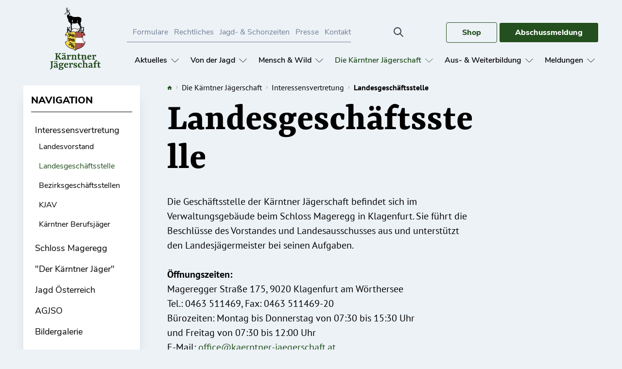

--- FILE ---
content_type: text/html; charset=UTF-8
request_url: https://www.kaerntner-jaegerschaft.at/die-kaerntner-jaegerschaft/interessensvertretung/landesgeschaeftsstelle
body_size: 21156
content:
<!DOCTYPE html>
<html lang="de" dir="ltr" prefix="og: https://ogp.me/ns#">
  <head>
    <meta charset="utf-8" />
<meta name="description" content="Die Geschäftsstelle der Kärntner Jägerschaft befindet sich im Verwaltungsgebäude beim Schloss Mageregg in Klagenfurt. Sie führt die Beschlüsse des Vorstandes und Landesausschusses aus und unterstützt den Landesjägermeister bei seinen Aufgaben. Öffnungszeiten:" />
<meta name="robots" content="index, follow" />
<link rel="canonical" href="https://www.kaerntner-jaegerschaft.at/die-kaerntner-jaegerschaft/interessensvertretung/landesgeschaeftsstelle" />
<link rel="image_src" href="https://www.kaerntner-jaegerschaft.at/sites/default/files/styles/main_content_image/public/2024-07/KJ_004_0.jpg?h=d8815201&amp;itok=ElpgmMXh" />
<meta property="og:image:url" content="https://www.kaerntner-jaegerschaft.at/sites/default/files/styles/main_content_image/public/2024-07/KJ_004_0.jpg?h=d8815201&amp;itok=ElpgmMXh" />
<meta name="twitter:image" content="https://www.kaerntner-jaegerschaft.at/sites/default/files/styles/main_content_image/public/2024-07/KJ_004_0.jpg?h=d8815201&amp;itok=ElpgmMXh" />
<meta name="Generator" content="Drupal 10 (https://www.drupal.org); Commerce 2" />
<meta name="MobileOptimized" content="width" />
<meta name="HandheldFriendly" content="true" />
<meta name="viewport" content="width=device-width, initial-scale=1.0" />
<link rel="icon" href="/themes/custom/rmtw/favicon.ico" type="image/vnd.microsoft.icon" />

    <title>Landesgeschäftsstelle | Kärntner Jägerschaft</title>
    <link rel="stylesheet" media="all" href="/sites/default/files/css/css_Nd9dkj4hTCMbQ0A8PWNYCKs8qJ_lqiySStsGjF3neGo.css?delta=0&amp;language=de&amp;theme=rmtw&amp;include=eJxFTgEKxCAM-5Dok6S6snlTK029sd_fdncwKEmbENJEeY8m14yQnj2WLN0lNmONkFyoRmykpa8xTTPpCLCzXrfLInthhD-_oP62GG6Q0qo0NoRF56DqH8XPPmaqBRsvTpsdYa2S7ppfFieM2_UT2L0LHwhf9E2WWfkDUDJI6Q" />
<link rel="stylesheet" media="all" href="/sites/default/files/css/css_Gp6Z0H2tAqI5yjM654zU9GXF77XmLPMTEdKCEpaBY4U.css?delta=1&amp;language=de&amp;theme=rmtw&amp;include=eJxFTgEKxCAM-5Dok6S6snlTK029sd_fdncwKEmbENJEeY8m14yQnj2WLN0lNmONkFyoRmykpa8xTTPpCLCzXrfLInthhD-_oP62GG6Q0qo0NoRF56DqH8XPPmaqBRsvTpsdYa2S7ppfFieM2_UT2L0LHwhf9E2WWfkDUDJI6Q" />

    <script type="application/json" data-drupal-selector="drupal-settings-json">{"path":{"baseUrl":"\/","pathPrefix":"","currentPath":"node\/128","currentPathIsAdmin":false,"isFront":false,"currentLanguage":"de"},"pluralDelimiter":"\u0003","suppressDeprecationErrors":true,"back_to_top":{"back_to_top_button_trigger":100,"back_to_top_speed":1200,"back_to_top_prevent_on_mobile":true,"back_to_top_prevent_in_admin":false,"back_to_top_button_type":"image","back_to_top_button_text":"\u0026#9650;"},"cookies":{"cookiesjsr":{"config":{"cookie":{"name":"cookiesjsr","expires":31536000000,"domain":"","sameSite":"Lax","secure":false},"library":{"libBasePath":"https:\/\/cdn.jsdelivr.net\/gh\/jfeltkamp\/cookiesjsr@1\/dist","libPath":"https:\/\/cdn.jsdelivr.net\/gh\/jfeltkamp\/cookiesjsr@1\/dist\/cookiesjsr.min.js","scrollLimit":250},"callback":{"method":"post","url":"\/cookies\/example\/callback.json","headers":[]},"interface":{"openSettingsHash":"#editCookieSettings","showDenyAll":true,"denyAllOnLayerClose":false,"settingsAsLink":false,"availableLangs":["en","de"],"defaultLang":"de","groupConsent":true,"cookieDocs":true}},"services":{"functional":{"id":"functional","services":[{"key":"functional","type":"functional","name":"Required functional","info":{"value":"Fallback","format":"full_html"},"uri":"","needConsent":false}],"weight":1}},"translation":{"_core":{"default_config_hash":"X8VxTkyAAEb9q-EhYz30-BkJ9Ftv5-u1H7BXLXHQe1o"},"langcode":"de","bannerText":"Wir verwenden auf den Seiten dieser Website eine Auswahl an eigenen und fremden Cookies: Unverzichtbare Cookies, die f\u00fcr die Nutzung der Website erforderlich sind; funktionale Cookies, die f\u00fcr eine bessere Benutzerfreundlichkeit bei der Nutzung der Website sorgen; Performance-Cookies, die wir verwenden, um aggregierte Daten \u00fcber die Nutzung der Website und Statistiken zu generieren; und Marketing-Cookies, die verwendet werden, um relevante Inhalte und Werbung anzuzeigen. Wenn Sie \u0022ALLE AKZEPTIEREN\u0022 w\u00e4hlen, erkl\u00e4ren Sie sich mit der Verwendung aller Cookies einverstanden. Sie k\u00f6nnen jederzeit unter \u0022Einstellungen\u0022 einzelne Cookie-Typen akzeptieren und ablehnen sowie Ihre Zustimmung f\u00fcr die Zukunft widerrufen.","privacyPolicy":"Datenschutzrichtlinie","privacyUri":"\/datenschutz","imprint":"Impressum","imprintUri":"\/impressum","cookieDocs":"Cookie-Dokumentation","cookieDocsUri":"","officialWebsite":"Official website","denyAll":"Alles verweigern","alwaysActive":"St\u00e4ndig aktiv","settings":"Cookie-Einstellungen","acceptAll":"Alle akzeptieren","requiredCookies":"Erforderliche Cookies","cookieSettings":"Cookie-Einstellungen","close":"Close","readMore":"Weiterlesen","allowed":"Erlaubt","denied":"abgelehnt","settingsAllServices":"Einstellungen f\u00fcr alle Dienste","saveSettings":"Save","default_langcode":"en","disclaimerText":"All cookie information is subject to change by the service providers. We update this information regularly.","disclaimerTextPosition":"above","processorDetailsLabel":"Processor Company Details","processorLabel":"Company","processorWebsiteUrlLabel":"Company Website","processorPrivacyPolicyUrlLabel":"Company Privacy Policy","processorCookiePolicyUrlLabel":"Company Cookie Policy","processorContactLabel":"Data Protection Contact Details","placeholderAcceptAllText":"Accept All Cookies","functional":{"title":"Functional","details":"Cookies sind kleine Textdateien, die von Ihrem Browser auf Ihrem Ger\u00e4t abgelegt werden, um bestimmte Informationen zu speichern. Anhand der gespeicherten und zur\u00fcckgegebenen Informationen kann eine Website erkennen, dass Sie diese zuvor mit dem Browser auf Ihrem Endger\u00e4t aufgerufen und besucht haben. Wir nutzen diese Informationen, um die Website optimal nach Ihren Pr\u00e4ferenzen zu gestalten und anzuzeigen. Innerhalb dieses Prozesses wird nur das Cookie selbst auf Ihrem Ger\u00e4t identifiziert. Personenbezogene Daten werden nur nach Ihrer ausdr\u00fccklichen Einwilligung gespeichert oder wenn dies zwingend erforderlich ist, um die Nutzung des von uns angebotenen und von Ihnen in Anspruch genommenen Dienstes zu erm\u00f6glichen."}}},"cookiesTexts":{"_core":{"default_config_hash":"X8VxTkyAAEb9q-EhYz30-BkJ9Ftv5-u1H7BXLXHQe1o"},"langcode":"de","bannerText":"Wir verwenden auf den Seiten dieser Website eine Auswahl an eigenen und fremden Cookies: Unverzichtbare Cookies, die f\u00fcr die Nutzung der Website erforderlich sind; funktionale Cookies, die f\u00fcr eine bessere Benutzerfreundlichkeit bei der Nutzung der Website sorgen; Performance-Cookies, die wir verwenden, um aggregierte Daten \u00fcber die Nutzung der Website und Statistiken zu generieren; und Marketing-Cookies, die verwendet werden, um relevante Inhalte und Werbung anzuzeigen. Wenn Sie \u0022ALLE AKZEPTIEREN\u0022 w\u00e4hlen, erkl\u00e4ren Sie sich mit der Verwendung aller Cookies einverstanden. Sie k\u00f6nnen jederzeit unter \u0022Einstellungen\u0022 einzelne Cookie-Typen akzeptieren und ablehnen sowie Ihre Zustimmung f\u00fcr die Zukunft widerrufen.","privacyPolicy":"Datenschutzrichtlinie","privacyUri":"\/node\/85","imprint":"Impressum","imprintUri":"\/node\/197","cookieDocs":"Cookie-Dokumentation","cookieDocsUri":"","officialWebsite":"Official website","denyAll":"Alles verweigern","alwaysActive":"St\u00e4ndig aktiv","settings":"Cookie-Einstellungen","acceptAll":"Alle akzeptieren","requiredCookies":"Erforderliche Cookies","cookieSettings":"Cookie-Einstellungen","close":"Close","readMore":"Weiterlesen","allowed":"Erlaubt","denied":"abgelehnt","settingsAllServices":"Einstellungen f\u00fcr alle Dienste","saveSettings":"Save","default_langcode":"en","disclaimerText":"All cookie information is subject to change by the service providers. We update this information regularly.","disclaimerTextPosition":"above","processorDetailsLabel":"Processor Company Details","processorLabel":"Company","processorWebsiteUrlLabel":"Company Website","processorPrivacyPolicyUrlLabel":"Company Privacy Policy","processorCookiePolicyUrlLabel":"Company Cookie Policy","processorContactLabel":"Data Protection Contact Details","placeholderAcceptAllText":"Accept All Cookies"},"services":{"functional":{"uuid":"db67c074-e777-44ca-a421-20b4ffad366c","langcode":"de","status":true,"dependencies":[],"id":"functional","label":"Required functional","group":"functional","info":{"value":"Fallback","format":"full_html"},"consentRequired":false,"purpose":"","processor":"","processorContact":"","processorUrl":"","processorPrivacyPolicyUrl":"","processorCookiePolicyUrl":"","placeholderMainText":"This content is blocked because required functional cookies have not been accepted.","placeholderAcceptText":"Only accept required functional cookies"}},"groups":{"functional":{"uuid":"ccf950d3-1d44-4189-8bcc-87837cea1353","langcode":"de","status":true,"dependencies":[],"id":"functional","label":"Functional","weight":1,"title":"Functional","details":"Cookies sind kleine Textdateien, die von Ihrem Browser auf Ihrem Ger\u00e4t abgelegt werden, um bestimmte Informationen zu speichern. Anhand der gespeicherten und zur\u00fcckgegebenen Informationen kann eine Website erkennen, dass Sie diese zuvor mit dem Browser auf Ihrem Endger\u00e4t aufgerufen und besucht haben. Wir nutzen diese Informationen, um die Website optimal nach Ihren Pr\u00e4ferenzen zu gestalten und anzuzeigen. Innerhalb dieses Prozesses wird nur das Cookie selbst auf Ihrem Ger\u00e4t identifiziert. Personenbezogene Daten werden nur nach Ihrer ausdr\u00fccklichen Einwilligung gespeichert oder wenn dies zwingend erforderlich ist, um die Nutzung des von uns angebotenen und von Ihnen in Anspruch genommenen Dienstes zu erm\u00f6glichen."},"performance":{"uuid":"ad8b4667-31bd-4f27-80f7-09a1403fc844","langcode":"de","status":true,"dependencies":[],"_core":{"default_config_hash":"Jv3uIJviBj7D282Qu1ZpEQwuOEb3lCcDvx-XVHeOJpw"},"id":"performance","label":"Performance","weight":30,"title":"Performance Cookies","details":"Performance-Cookies sammeln aggregierte Informationen dar\u00fcber, wie unsere Website genutzt wird. Dies dient dazu, die Attraktivit\u00e4t, den Inhalt und die Funktionalit\u00e4t zu verbessern. Diese Cookies helfen uns festzustellen, ob, wie oft und wie lange auf bestimmte Unterseiten unserer Website zugegriffen wird und f\u00fcr welche Inhalte sich die Nutzer besonders interessieren. Erfasst werden auch Suchbegriffe, Land, Region und ggf. der Ort, von dem aus auf die Website zugegriffen wird, sowie der Anteil der mobilen Endger\u00e4te, die f\u00fcr den Zugriff auf die Website genutzt werden. Wir verwenden diese Informationen, um statistische Berichte zu erstellen, die uns helfen, die Inhalte unserer Website auf Ihre Bed\u00fcrfnisse abzustimmen und unser Angebot zu optimieren."},"social":{"uuid":"60711c43-2dd2-4227-a96c-b412c49be19f","langcode":"de","status":true,"dependencies":[],"_core":{"default_config_hash":"vog2tbqqQHjVkue0anA0RwlzvOTPNTvP7_JjJxRMVAQ"},"id":"social","label":"Soziale Plugins","weight":20,"title":"Soziale Plugins","details":"Kommentar Manager erleichtern die Organisation von Kommentaren und helfen dabei Spam zu verhindern."},"tracking":{"uuid":"1beee24f-a2d2-4963-962e-4b6b1a3cd53f","langcode":"de","status":true,"dependencies":[],"_core":{"default_config_hash":"_gYDe3qoEc6L5uYR6zhu5V-3ARLlyis9gl1diq7Tnf4"},"id":"tracking","label":"Tracking","weight":10,"title":"Tracking cookies","details":"Marketing-Cookies stammen von externen Werbeunternehmen (\u0022Third-Party-Cookies\u0022) und dienen dazu, Informationen \u00fcber die vom Nutzer besuchten Webseiten zu sammeln. Dies dient dem Zweck, zielgruppengerechte Inhalte und Werbung f\u00fcr den Nutzer zu erstellen und anzuzeigen."},"video":{"uuid":"3c421170-fdc7-4580-ab5d-adf7fc17dea6","langcode":"de","status":true,"dependencies":[],"_core":{"default_config_hash":"w1WnCmP2Xfgx24xbx5u9T27XLF_ZFw5R0MlO-eDDPpQ"},"id":"video","label":"Videos","weight":40,"title":"Video","details":"Videoplattformen erlauben Videoinhalte einzublenden und die Sichtbarkeit der Seite zu erh\u00f6hen."}}},"ajaxTrustedUrl":{"\/search\/node":true},"user":{"uid":0,"permissionsHash":"8d8353fdf1aa744d8938e63d989b7489bc12bff9845a3f291793070545b95c41"}}</script>
<script src="/sites/default/files/js/js_ElhnLUbRSYwBOnxYz_Pxnkn9U-vFZbh9D8AAnm73PWY.js?scope=header&amp;delta=0&amp;language=de&amp;theme=rmtw&amp;include=eJxFjNEKgCAMRX9I85OGW2KWOdkm0d-XvQQXzoEDFyMdYPyuB_wddnWYzJKAMpVYQbcopWXAYcZNA3G_PQ2R1MwPqY6Yj5Jm-LirLLQ2J6ddIVfG-UFSuukDlBAuOQ"></script>
<script src="/modules/contrib/cookies/js/cookiesjsr.conf.js?v=10.4.0" defer></script>
<script src="/sites/default/files/js/js_BX5vv0nkpIVDCuXWZdRO2Fia_LZeo6AeOEMpTOlNBm8.js?scope=header&amp;delta=2&amp;language=de&amp;theme=rmtw&amp;include=eJxFjNEKgCAMRX9I85OGW2KWOdkm0d-XvQQXzoEDFyMdYPyuB_wddnWYzJKAMpVYQbcopWXAYcZNA3G_PQ2R1MwPqY6Yj5Jm-LirLLQ2J6ddIVfG-UFSuukDlBAuOQ"></script>

  </head>
  <body class="bg-gray-200">

        <a href="#main-content" class="visually-hidden focusable">
      Direkt zum Inhalt
    </a>

    
      <div class="dialog-off-canvas-main-canvas" data-off-canvas-main-canvas>
    <div class="search-block-form search-block" data-drupal-selector="search-block-form" role="search">
  
    
      <form action="/search/node" method="get" id="search-block-form" accept-charset="UTF-8">
  <div class="js-form-item form-item js-form-type-search form-item-keys js-form-item-keys form-no-label">
      <label for="edit-keys" class="visually-hidden">Suche</label>
        <input title="Die Begriffe eingeben, nach denen gesucht werden soll." data-drupal-selector="edit-keys" type="search" id="edit-keys" name="keys" value="" size="15" maxlength="128" class="form-search" />

        </div>
<div data-drupal-selector="edit-actions" class="form-actions js-form-wrapper form-wrapper" id="edit-actions"><input data-drupal-selector="edit-submit" type="submit" id="edit-submit" value="Suche" class="button js-form-submit form-submit bg-primary-default p-2 rounded uppercase text-white cursor-pointer transition-all transform hover:shadow-xl hover:scale-105 duration-300 mt-2" />
</div>

</form>

  </div>

<div class="px-2 md:px-0">
  <div
       class="">
    <div>

      <header role="banner" class="relative z-20">
        


  





  <nav class="font-nunito container flex items-center" x-data="{ open: false }">
    <div class="flex flex-wrap items-end justify-between w-full">
      <div class="flex items-center justify-between w-full xl:w-auto mx-0 lg:mx-auto xxl:mx-0">
        <div class="flex-shrink-0">
          
                          <a class="py-4 block" href="/" class="text-neutral">
                  



<!-- BEGIN RMTW OUTPUT FROM '@rmtw/svg/_header_logo.twig' -->
    <img class="w-32 h-32" alt="Logo" src="/sites/default/files/logo.svg" />


  <!-- END RMTW OUTPUT FROM '@rmtw/svg/_header_logo.twig' -->

              </a>
                      
                      
                      
                      
                      
                      
                              </div>

        <div class="flex xl:hidden">

          <!-- Mobile menu button -->
          <a class="search-toggle" href="#">
            <svg class="mt-3 mr-3" width="24" height="24" viewBox="0 0 24 24" fill="none"
                 xmlns="http://www.w3.org/2000/svg">
              <path
                d="M21 21L15 15M17 10C17 10.9193 16.8189 11.8295 16.4672 12.6788C16.1154 13.5281 15.5998 14.2997 14.9497 14.9497C14.2997 15.5998 13.5281 16.1154 12.6788 16.4672C11.8295 16.8189 10.9193 17 10 17C9.08075 17 8.1705 16.8189 7.32122 16.4672C6.47194 16.1154 5.70026 15.5998 5.05025 14.9497C4.40024 14.2997 3.88463 13.5281 3.53284 12.6788C3.18106 11.8295 3 10.9193 3 10C3 8.14348 3.7375 6.36301 5.05025 5.05025C6.36301 3.7375 8.14348 3 10 3C11.8565 3 13.637 3.7375 14.9497 5.05025C16.2625 6.36301 17 8.14348 17 10Z"
                stroke="#3F3F46" stroke-width="2" stroke-linecap="round" stroke-linejoin="round"/>
            </svg>
          </a>
          <button @click.stop="open = !open"
                  class="text-neutral-300 inline-flex xl:hidden items-center justify-center p-2 text-gray-900 focus:outline-none">

            <svg x-show="!open" class="block xl:hidden h-8 w-8" stroke="currentColor" fill="none"
                 viewbox="0 0 24 24">
              <path stroke-linecap="round" stroke-linejoin="round" stroke-width="2" d="M4 6h16M4 12h16M4 18h16"/>
            </svg>

            <svg x-show="open" class="block xl:hidden h-8 w-8" stroke="currentColor" fill="none"
                 viewbox="0 0 24 24">
              <path stroke-linecap="round" stroke-linejoin="round" stroke-width="2" d="M6 18L18 6M6 6l12 12"/>
            </svg>
          </button>
        </div>
      </div>

      
      <div class="hidden xl:flex justify-between">

        <div>
          <div class="flex justify-between">
            <div class="inline-block">
              
              <ul class="flex flex-wrap lg:flex-none justify-end items-center text-gray-600">
              <li class="pl-3 py-2">
        <a href="/formulare" data-drupal-link-system-path="node/19">Formulare</a>
              </li>
          <li class="pl-3 py-2">
        <a href="/rechtliches" data-drupal-link-system-path="node/17">Rechtliches</a>
              </li>
          <li class="pl-3 py-2">
        <a href="/jagd-schonzeiten" data-drupal-link-system-path="node/18">Jagd- &amp; Schonzeiten</a>
              </li>
          <li class="pl-3 py-2">
        <a href="/presse" data-drupal-link-system-path="node/20">Presse</a>
              </li>
          <li class="pl-3 py-2">
        <a href="/kontakt" data-drupal-link-system-path="node/16">Kontakt</a>
              </li>
        </ul>
  
<div class="border-b border-gray-600">
</div>
            </div>
            <a class="search-toggle" href="#">
              <svg class="mt-2" width="24" height="24" viewBox="0 0 24 24" fill="none"
                   xmlns="http://www.w3.org/2000/svg">
                <path
                  d="M21 21L15 15M17 10C17 10.9193 16.8189 11.8295 16.4672 12.6788C16.1154 13.5281 15.5998 14.2997 14.9497 14.9497C14.2997 15.5998 13.5281 16.1154 12.6788 16.4672C11.8295 16.8189 10.9193 17 10 17C9.08075 17 8.1705 16.8189 7.32122 16.4672C6.47194 16.1154 5.70026 15.5998 5.05025 14.9497C4.40024 14.2997 3.88463 13.5281 3.53284 12.6788C3.18106 11.8295 3 10.9193 3 10C3 8.14348 3.7375 6.36301 5.05025 5.05025C6.36301 3.7375 8.14348 3 10 3C11.8565 3 13.637 3.7375 14.9497 5.05025C16.2625 6.36301 17 8.14348 17 10Z"
                  stroke="#3F3F46" stroke-width="2" stroke-linecap="round" stroke-linejoin="round"/>
              </svg>
            </a>

            <div>
                




  <!-- BEGIN RMTW OUTPUT FROM '@rmtw/partials/elements/_link_cta.html.twig' -->

      <a  href="/shop"         class=" border-primary text-primary-default hover:bg-primary-default hover:text-white border rounded font-bold inline-block py-2 px-8 transition ease-in-out duration-150">
        Shop
      </a>

    <!-- END RMTW OUTPUT FROM '@rmtw/partials/elements/_link_cta.html.twig' -->

                


  

  <!-- BEGIN RMTW OUTPUT FROM '@rmtw/partials/elements/_link_cta.html.twig' -->

      <a target="_blank" href="https://wis.kaerntner-jaegerschaft.at/"         class=" bg-primary-default border-primary text-white hover:border-primary hover:bg-primary-default hover:text-white hover:underline border rounded font-bold inline-block py-2 px-8 transition ease-in-out duration-150">
        Abschussmeldung
      </a>

    <!-- END RMTW OUTPUT FROM '@rmtw/partials/elements/_link_cta.html.twig' -->

            </div>

          </div>

          <ul class="flex items-center">
            
              
            
                              <li x-data="{ open: false }" @click.away="open = false" @keydown.escape="open = false" x-cloak
                    @click.away="open=false" @mouseenter="open = !open" @mouseleave="open=false"
                    class="text-neutral-900 ml-2 px-2 py-2 focus:outline-none focus:text-white focus:bg-gray-700 relative z-50 ">

                  <a id="menu-item--news"
                     href="/news" 
                     class=" font-semibold py-4 flex items-center   global-underline">
                    Aktuelles

                                            



<!-- BEGIN RMTW OUTPUT FROM '@rmtw/svg/_arrow_dropdown.twig' -->

<svg :class="{'transform rotate-180' : open }" class="h-4 w-4 ml-2 inline" viewBox="0 0 24 24" width="24" height="24"><g transform="matrix(1,0,0,1,0,0)"><path d="M23.25,7.311,12.53,18.03a.749.749,0,0,1-1.06,0L.75,7.311" fill="none" stroke="currentColor" stroke-linecap="round" stroke-linejoin="round" stroke-width="1.5"></path></g></svg>

    
  <!-- END RMTW OUTPUT FROM '@rmtw/svg/_arrow_dropdown.twig' -->

                                      </a>

                                      <ul x-show="open" class="absolute mt-2 py-2 px-8 shadow rounded bg-white" x-cloak
                        x-transition:enter="transition ease-in-out duration-500"
                        x-transition:enter-start="transform opacity-0 scale-95"
                        x-transition:enter-end="transform opacity-100 scale-100"
                        x-transition:leave="transition ease-in duration-75"
                        x-transition:leave-start="transform opacity-100 scale-100"
                        x-transition:leave-end="transform opacity-0 scale-95">
                                              <li
                          class=" text-primary-default-dark font-three leading-relaxed text-xl">
                          <a href="/aktuelles/termine" id="menu-item--aktuelles-termine"
                             class="global-underline whitespace-no-wrap">Termine</a>
                        </li>
                                          </ul>
                  
                </li>
              
            
                              <li x-data="{ open: false }" @click.away="open = false" @keydown.escape="open = false" x-cloak
                    @click.away="open=false" @mouseenter="open = !open" @mouseleave="open=false"
                    class="text-neutral-900 ml-2 px-2 py-2 focus:outline-none focus:text-white focus:bg-gray-700 relative z-50 ">

                  <a id="menu-item--von-der-jagd"
                     href="/von-der-jagd" 
                     class=" font-semibold py-4 flex items-center   global-underline">
                    Von der Jagd

                                            



<!-- BEGIN RMTW OUTPUT FROM '@rmtw/svg/_arrow_dropdown.twig' -->

<svg :class="{'transform rotate-180' : open }" class="h-4 w-4 ml-2 inline" viewBox="0 0 24 24" width="24" height="24"><g transform="matrix(1,0,0,1,0,0)"><path d="M23.25,7.311,12.53,18.03a.749.749,0,0,1-1.06,0L.75,7.311" fill="none" stroke="currentColor" stroke-linecap="round" stroke-linejoin="round" stroke-width="1.5"></path></g></svg>

    
  <!-- END RMTW OUTPUT FROM '@rmtw/svg/_arrow_dropdown.twig' -->

                                      </a>

                                      <ul x-show="open" class="absolute mt-2 py-2 px-8 shadow rounded bg-white" x-cloak
                        x-transition:enter="transition ease-in-out duration-500"
                        x-transition:enter-start="transform opacity-0 scale-95"
                        x-transition:enter-end="transform opacity-100 scale-100"
                        x-transition:leave="transition ease-in duration-75"
                        x-transition:leave-start="transform opacity-100 scale-100"
                        x-transition:leave-end="transform opacity-0 scale-95">
                                              <li
                          class=" text-primary-default-dark font-three leading-relaxed text-xl">
                          <a href="/von-der-jagd/jagd-ist-verantwortung" id="menu-item--von-der-jagd-jagd-ist-verantwortung"
                             class="global-underline whitespace-no-wrap">Warum Jagd?</a>
                        </li>
                                              <li
                          class=" text-primary-default-dark font-three leading-relaxed text-xl">
                          <a href="/von-der-jagd/jagd-ist-brauchtum" id="menu-item--von-der-jagd-jagd-ist-brauchtum"
                             class="global-underline whitespace-no-wrap">Jagd ist Brauchtum</a>
                        </li>
                                              <li
                          class=" text-primary-default-dark font-three leading-relaxed text-xl">
                          <a href="/von-der-jagd/jagdgesetz-0" id="menu-item--von-der-jagd-jagdgesetz-0"
                             class="global-underline whitespace-no-wrap">Jagdgesetz</a>
                        </li>
                                              <li
                          class=" text-primary-default-dark font-three leading-relaxed text-xl">
                          <a href="/von-der-jagd/schiesswesen" id="menu-item--von-der-jagd-schiesswesen"
                             class="global-underline whitespace-no-wrap">Schießwesen</a>
                        </li>
                                              <li
                          class=" text-primary-default-dark font-three leading-relaxed text-xl">
                          <a href="/von-der-jagd/jagdschutz" id="menu-item--von-der-jagd-jagdschutz"
                             class="global-underline whitespace-no-wrap">Jagdschutz</a>
                        </li>
                                              <li
                          class=" text-primary-default-dark font-three leading-relaxed text-xl">
                          <a href="/von-der-jagd/wildbret" id="menu-item--von-der-jagd-wildbret"
                             class="global-underline whitespace-no-wrap">Wildbret</a>
                        </li>
                                              <li
                          class=" text-primary-default-dark font-three leading-relaxed text-xl">
                          <a href="/von-der-jagd/jagd-wirtschaft" id="menu-item--von-der-jagd-jagd-wirtschaft"
                             class="global-underline whitespace-no-wrap">Jagd &amp; Wirtschaft</a>
                        </li>
                                              <li
                          class=" text-primary-default-dark font-three leading-relaxed text-xl">
                          <a href="/von-der-jagd/jagdgeschichte" id="menu-item--von-der-jagd-jagdgeschichte"
                             class="global-underline whitespace-no-wrap">Jagdgeschichte</a>
                        </li>
                                              <li
                          class=" text-primary-default-dark font-three leading-relaxed text-xl">
                          <a href="/von-der-jagd/fuer-die-jugend" id="menu-item--von-der-jagd-fuer-die-jugend"
                             class="global-underline whitespace-no-wrap">Für die Jugend</a>
                        </li>
                                              <li
                          class=" text-primary-default-dark font-three leading-relaxed text-xl">
                          <a href="/von-der-jagd/jagdhunde" id="menu-item--von-der-jagd-jagdhunde"
                             class="global-underline whitespace-no-wrap">Jagdhunde</a>
                        </li>
                                              <li
                          class=" text-primary-default-dark font-three leading-relaxed text-xl">
                          <a href="/von-der-jagd/versicherungsschutz" id="menu-item--von-der-jagd-versicherungsschutz"
                             class="global-underline whitespace-no-wrap">Versicherungsschutz</a>
                        </li>
                                          </ul>
                  
                </li>
              
            
                              <li x-data="{ open: false }" @click.away="open = false" @keydown.escape="open = false" x-cloak
                    @click.away="open=false" @mouseenter="open = !open" @mouseleave="open=false"
                    class="text-neutral-900 ml-2 px-2 py-2 focus:outline-none focus:text-white focus:bg-gray-700 relative z-50 ">

                  <a id="menu-item--mensch-wild"
                     href="/mensch-wild" 
                     class=" font-semibold py-4 flex items-center   global-underline">
                    Mensch &amp; Wild

                                            



<!-- BEGIN RMTW OUTPUT FROM '@rmtw/svg/_arrow_dropdown.twig' -->

<svg :class="{'transform rotate-180' : open }" class="h-4 w-4 ml-2 inline" viewBox="0 0 24 24" width="24" height="24"><g transform="matrix(1,0,0,1,0,0)"><path d="M23.25,7.311,12.53,18.03a.749.749,0,0,1-1.06,0L.75,7.311" fill="none" stroke="currentColor" stroke-linecap="round" stroke-linejoin="round" stroke-width="1.5"></path></g></svg>

    
  <!-- END RMTW OUTPUT FROM '@rmtw/svg/_arrow_dropdown.twig' -->

                                      </a>

                                      <ul x-show="open" class="absolute mt-2 py-2 px-8 shadow rounded bg-white" x-cloak
                        x-transition:enter="transition ease-in-out duration-500"
                        x-transition:enter-start="transform opacity-0 scale-95"
                        x-transition:enter-end="transform opacity-100 scale-100"
                        x-transition:leave="transition ease-in duration-75"
                        x-transition:leave-start="transform opacity-100 scale-100"
                        x-transition:leave-end="transform opacity-0 scale-95">
                                              <li
                          class=" text-primary-default-dark font-three leading-relaxed text-xl">
                          <a href="/mensch-wild/gamswildzaehlung" id="menu-item--mensch-wild-gamswildzaehlung"
                             class="global-underline whitespace-no-wrap">Gamswildzählung</a>
                        </li>
                                              <li
                          class=" text-primary-default-dark font-three leading-relaxed text-xl">
                          <a href="/mensch-wild/naturnutzung" id="menu-item--mensch-wild-naturnutzung"
                             class="global-underline whitespace-no-wrap">Naturnutzung</a>
                        </li>
                                              <li
                          class=" text-primary-default-dark font-three leading-relaxed text-xl">
                          <a href="/mensch-wild/wildarten-kaernten" id="menu-item--mensch-wild-wildarten-kaernten"
                             class="global-underline whitespace-no-wrap">Wildarten</a>
                        </li>
                                              <li
                          class=" text-primary-default-dark font-three leading-relaxed text-xl">
                          <a href="/mensch-wild/wildoekologische-raumplanung" id="menu-item--mensch-wild-wildoekologische-raumplanung"
                             class="global-underline whitespace-no-wrap">WÖRP</a>
                        </li>
                                              <li
                          class=" text-primary-default-dark font-three leading-relaxed text-xl">
                          <a href="/mensch-wild/projekte" id="menu-item--mensch-wild-projekte"
                             class="global-underline whitespace-no-wrap">Projekte</a>
                        </li>
                                              <li
                          class=" text-primary-default-dark font-three leading-relaxed text-xl">
                          <a href="/mensch-wild/wohnzimmer-natur" id="menu-item--mensch-wild-wohnzimmer-natur"
                             class="global-underline whitespace-no-wrap">Ausstellung</a>
                        </li>
                                              <li
                          class=" text-primary-default-dark font-three leading-relaxed text-xl">
                          <a href="/mensch-wild/jagdapotheke" id="menu-item--mensch-wild-jagdapotheke"
                             class="global-underline whitespace-no-wrap">Jagdapotheke</a>
                        </li>
                                              <li
                          class=" text-primary-default-dark font-three leading-relaxed text-xl">
                          <a href="/mensch-wild/kitzrettung" id="menu-item--mensch-wild-kitzrettung"
                             class="global-underline whitespace-no-wrap">Kitzrettung</a>
                        </li>
                                          </ul>
                  
                </li>
              
            
                              <li x-data="{ open: false }" @click.away="open = false" @keydown.escape="open = false" x-cloak
                    @click.away="open=false" @mouseenter="open = !open" @mouseleave="open=false"
                    class="text-neutral-900 ml-2 px-2 py-2 focus:outline-none focus:text-white focus:bg-gray-700 relative z-50 ">

                  <a id="menu-item--die-kaerntner-jaegerschaft"
                     href="/die-kaerntner-jaegerschaft" 
                     class="text-primary-default font-semibold py-4 flex items-center   global-underline">
                    Die Kärntner Jägerschaft

                                            



<!-- BEGIN RMTW OUTPUT FROM '@rmtw/svg/_arrow_dropdown.twig' -->

<svg :class="{'transform rotate-180' : open }" class="h-4 w-4 ml-2 inline" viewBox="0 0 24 24" width="24" height="24"><g transform="matrix(1,0,0,1,0,0)"><path d="M23.25,7.311,12.53,18.03a.749.749,0,0,1-1.06,0L.75,7.311" fill="none" stroke="currentColor" stroke-linecap="round" stroke-linejoin="round" stroke-width="1.5"></path></g></svg>

    
  <!-- END RMTW OUTPUT FROM '@rmtw/svg/_arrow_dropdown.twig' -->

                                      </a>

                                      <ul x-show="open" class="absolute mt-2 py-2 px-8 shadow rounded bg-white" x-cloak
                        x-transition:enter="transition ease-in-out duration-500"
                        x-transition:enter-start="transform opacity-0 scale-95"
                        x-transition:enter-end="transform opacity-100 scale-100"
                        x-transition:leave="transition ease-in duration-75"
                        x-transition:leave-start="transform opacity-100 scale-100"
                        x-transition:leave-end="transform opacity-0 scale-95">
                                              <li
                          class="text-primary-default text-primary-default-dark font-three leading-relaxed text-xl">
                          <a href="/die-kaerntner-jaegerschaft/interessensvertretung" id="menu-item--die-kaerntner-jaegerschaft-interessensvertretung"
                             class="global-underline whitespace-no-wrap">Interessensvertretung</a>
                        </li>
                                              <li
                          class=" text-primary-default-dark font-three leading-relaxed text-xl">
                          <a href="/die-kaerntner-jaegerschaft/schloss-mageregg" id="menu-item--die-kaerntner-jaegerschaft-schloss-mageregg"
                             class="global-underline whitespace-no-wrap">Schloss Mageregg</a>
                        </li>
                                              <li
                          class=" text-primary-default-dark font-three leading-relaxed text-xl">
                          <a href="/die-kaerntner-jaegerschaft/der-kaerntner-jaeger" id="menu-item--die-kaerntner-jaegerschaft-der-kaerntner-jaeger"
                             class="global-underline whitespace-no-wrap">&quot;Der Kärntner Jäger&quot;</a>
                        </li>
                                              <li
                          class=" text-primary-default-dark font-three leading-relaxed text-xl">
                          <a href="/die-kaerntner-jaegerschaft/jagd-oesterreich" id="menu-item--die-kaerntner-jaegerschaft-jagd-oesterreich"
                             class="global-underline whitespace-no-wrap">Jagd Österreich</a>
                        </li>
                                              <li
                          class=" text-primary-default-dark font-three leading-relaxed text-xl">
                          <a href="/die-kaerntner-jaegerschaft/agjso" id="menu-item--die-kaerntner-jaegerschaft-agjso"
                             class="global-underline whitespace-no-wrap">AGJSO</a>
                        </li>
                                              <li
                          class=" text-primary-default-dark font-three leading-relaxed text-xl">
                          <a href="/die-kaerntner-jaegerschaft/bildergalerie" id="menu-item--die-kaerntner-jaegerschaft-bildergalerie"
                             class="global-underline whitespace-no-wrap">Bildergalerie</a>
                        </li>
                                          </ul>
                  
                </li>
              
            
                              <li x-data="{ open: false }" @click.away="open = false" @keydown.escape="open = false" x-cloak
                    @click.away="open=false" @mouseenter="open = !open" @mouseleave="open=false"
                    class="text-neutral-900 ml-2 px-2 py-2 focus:outline-none focus:text-white focus:bg-gray-700 relative z-50 ">

                  <a id="menu-item--aus-und-weiterbildung"
                     href="/aus-und-weiterbildung" 
                     class=" font-semibold py-4 flex items-center   global-underline">
                    Aus- &amp; Weiterbildung

                                            



<!-- BEGIN RMTW OUTPUT FROM '@rmtw/svg/_arrow_dropdown.twig' -->

<svg :class="{'transform rotate-180' : open }" class="h-4 w-4 ml-2 inline" viewBox="0 0 24 24" width="24" height="24"><g transform="matrix(1,0,0,1,0,0)"><path d="M23.25,7.311,12.53,18.03a.749.749,0,0,1-1.06,0L.75,7.311" fill="none" stroke="currentColor" stroke-linecap="round" stroke-linejoin="round" stroke-width="1.5"></path></g></svg>

    
  <!-- END RMTW OUTPUT FROM '@rmtw/svg/_arrow_dropdown.twig' -->

                                      </a>

                                      <ul x-show="open" class="absolute mt-2 py-2 px-8 shadow rounded bg-white" x-cloak
                        x-transition:enter="transition ease-in-out duration-500"
                        x-transition:enter-start="transform opacity-0 scale-95"
                        x-transition:enter-end="transform opacity-100 scale-100"
                        x-transition:leave="transition ease-in duration-75"
                        x-transition:leave-start="transform opacity-100 scale-100"
                        x-transition:leave-end="transform opacity-0 scale-95">
                                              <li
                          class=" text-primary-default-dark font-three leading-relaxed text-xl">
                          <a href="/aus-und-weiterbildung/ausbildung" id="menu-item--aus-und-weiterbildung-ausbildung"
                             class="global-underline whitespace-no-wrap">Ausbildung</a>
                        </li>
                                              <li
                          class=" text-primary-default-dark font-three leading-relaxed text-xl">
                          <a href="/aus-und-weiterbildung/weiterbildung" id="menu-item--aus-und-weiterbildung-weiterbildung"
                             class="global-underline whitespace-no-wrap">Weiterbildung</a>
                        </li>
                                          </ul>
                  
                </li>
              
            
                              <li x-data="{ open: false }" @click.away="open = false" @keydown.escape="open = false" x-cloak
                    @click.away="open=false" @mouseenter="open = !open" @mouseleave="open=false"
                    class="text-neutral-900 ml-2 px-2 py-2 focus:outline-none focus:text-white focus:bg-gray-700 relative z-50 ">

                  <a id="menu-item--wichtige-meldungen"
                     href="/wichtige-meldungen" 
                     class=" font-semibold py-4 flex items-center   global-underline">
                    Meldungen

                                            



<!-- BEGIN RMTW OUTPUT FROM '@rmtw/svg/_arrow_dropdown.twig' -->

<svg :class="{'transform rotate-180' : open }" class="h-4 w-4 ml-2 inline" viewBox="0 0 24 24" width="24" height="24"><g transform="matrix(1,0,0,1,0,0)"><path d="M23.25,7.311,12.53,18.03a.749.749,0,0,1-1.06,0L.75,7.311" fill="none" stroke="currentColor" stroke-linecap="round" stroke-linejoin="round" stroke-width="1.5"></path></g></svg>

    
  <!-- END RMTW OUTPUT FROM '@rmtw/svg/_arrow_dropdown.twig' -->

                                      </a>

                                      <ul x-show="open" class="absolute mt-2 py-2 px-8 shadow rounded bg-white" x-cloak
                        x-transition:enter="transition ease-in-out duration-500"
                        x-transition:enter-start="transform opacity-0 scale-95"
                        x-transition:enter-end="transform opacity-100 scale-100"
                        x-transition:leave="transition ease-in duration-75"
                        x-transition:leave-start="transform opacity-100 scale-100"
                        x-transition:leave-end="transform opacity-0 scale-95">
                                              <li
                          class=" text-primary-default-dark font-three leading-relaxed text-xl">
                          <a href="/meldungen/meldung-hunderisse" id="menu-item--meldungen-meldung-hunderisse"
                             class="global-underline whitespace-no-wrap">Hunderisse</a>
                        </li>
                                              <li
                          class=" text-primary-default-dark font-three leading-relaxed text-xl">
                          <a href="/meldungen/meldung-seltene-wildtierarten" id="menu-item--meldungen-meldung-seltene-wildtierarten"
                             class="global-underline whitespace-no-wrap">Wildtierarten</a>
                        </li>
                                              <li
                          class=" text-primary-default-dark font-three leading-relaxed text-xl">
                          <a href="/meldungen/vergraemung-eines-wolfes" id="menu-item--meldungen-vergraemung-eines-wolfes"
                             class="global-underline whitespace-no-wrap">Wolfsvergrämung</a>
                        </li>
                                          </ul>
                  
                </li>
              
                      </ul>
        </div>
      </div>

      
      <div class="flex justify-end xl:hidden bg-neutral-ff w-full z-50 d-print-none" x-show="open"
           x-transition:enter="transition ease-in-out duration-500"
           x-transition:enter-start="transform translate-x-full"
           x-transition:enter-end="transform translate-x-0"
           x-transition:leave="transition ease-in duration-300"
           x-transition:leave-start="transform translate-x-0"
           x-transition:leave-end="transform translate-x-full" style="top: 30px">

        <ul
          class="pt-2 pb-3 sm:px-3 absolute bg-white shadow-xl rounded text-right border-l-3 border-primary w-68 -mt-12">
                      
                                  
                          <li x-data="{open : false}" @click.away="open=false" 
                  class="pr-8  py-2 w-full text-right block text-neutral-900 focus:outline-none focus:text-white focus:bg-gray-700 text-base font-two text-neutral-dark ">
                <div class="flex items-center">
                  <a
                    id="menu-item-mobile--news" href="/news"
                    class="w-full  font-semibold">AKTUELLES
                  </a>
                                      <div class="ml-2 p-1 border">
                      <svg  @click.prevent="open = !open"  :class="{'rotate-45': open }"
                                                                                           class="cursor-pointer transform duration-300"
                                                                                           xmlns="http://www.w3.org/2000/svg"
                                                                                           version="1.1"
                                                                                           viewBox="0 0 16 16"
                                                                                           width="16" height="16">
                        <g transform="matrix(0.6666666666666666,0,0,0.6666666666666666,0,0)">
                          <path d="M12 1L12 23" fill="none" stroke="#000000" stroke-linecap="round"
                                stroke-linejoin="round"></path>
                          <path d="M23 12L1 12" fill="none" stroke="#000000" stroke-linecap="round"
                                stroke-linejoin="round"></path>
                        </g>
                      </svg>
                    </div>
                                  </div>
                
                  <ul x-show.transition.origin.top.right="open" class="pr-8 mt-3">
                                                              <li class="text-primary-default-dark font-sans leading-relaxed text-base mb-2 pb-2 border-b">
                        <a class="font-bold" href="/aktuelles/termine"
                           id="menu-item-mobile--aktuelles-termine"
                           class="">Termine</a>

                        

                      </li>
                    

                  </ul>
                              </li>
                                  
                          <li x-data="{open : false}" @click.away="open=false" 
                  class="pr-8  py-2 w-full text-right block text-neutral-900 focus:outline-none focus:text-white focus:bg-gray-700 text-base font-two text-neutral-dark ">
                <div class="flex items-center">
                  <a
                    id="menu-item-mobile--von-der-jagd" href="/von-der-jagd"
                    class="w-full  font-semibold">VON DER JAGD
                  </a>
                                      <div class="ml-2 p-1 border">
                      <svg  @click.prevent="open = !open"  :class="{'rotate-45': open }"
                                                                                           class="cursor-pointer transform duration-300"
                                                                                           xmlns="http://www.w3.org/2000/svg"
                                                                                           version="1.1"
                                                                                           viewBox="0 0 16 16"
                                                                                           width="16" height="16">
                        <g transform="matrix(0.6666666666666666,0,0,0.6666666666666666,0,0)">
                          <path d="M12 1L12 23" fill="none" stroke="#000000" stroke-linecap="round"
                                stroke-linejoin="round"></path>
                          <path d="M23 12L1 12" fill="none" stroke="#000000" stroke-linecap="round"
                                stroke-linejoin="round"></path>
                        </g>
                      </svg>
                    </div>
                                  </div>
                
                  <ul x-show.transition.origin.top.right="open" class="pr-8 mt-3">
                                                              <li class="text-primary-default-dark font-sans leading-relaxed text-base mb-2 pb-2 border-b">
                        <a class="font-bold" href="/von-der-jagd/jagd-ist-verantwortung"
                           id="menu-item-mobile--von-der-jagd-jagd-ist-verantwortung"
                           class="">Warum Jagd?</a>

                        

                      </li>
                                          <li class="text-primary-default-dark font-sans leading-relaxed text-base mb-2 pb-2 border-b">
                        <a class="font-bold" href="/von-der-jagd/jagd-ist-brauchtum"
                           id="menu-item-mobile--von-der-jagd-jagd-ist-brauchtum"
                           class="">Jagd ist Brauchtum</a>

                                                  <ul class="pr-2">
                                                          <li class="py-1"><a href="/von-der-jagd/jagd-ist-brauchtum/brauchtumsfragen"
                                                  id="menu-item-mobile--von-der-jagd-jagd-ist-brauchtum-brauchtumsfragen"
                                                  class="global-underline">Bruchzeichen</a></li>
                                                          <li class="py-1"><a href="/von-der-jagd/jagd-ist-brauchtum/jagdfreie-tage"
                                                  id="menu-item-mobile--von-der-jagd-jagd-ist-brauchtum-jagdfreie-tage"
                                                  class="global-underline">Jagdfreie Tage</a></li>
                                                          <li class="py-1"><a href="/von-der-jagd/jagd-ist-brauchtum/jaegerbegraebnis"
                                                  id="menu-item-mobile--von-der-jagd-jagd-ist-brauchtum-jaegerbegraebnis"
                                                  class="global-underline">Jägerbegräbnis</a></li>
                                                          <li class="py-1"><a href="/von-der-jagd/jagd-ist-brauchtum/jaegerschlag"
                                                  id="menu-item-mobile--von-der-jagd-jagd-ist-brauchtum-jaegerschlag"
                                                  class="global-underline">Jägerschlag</a></li>
                                                          <li class="py-1"><a href="/von-der-jagd/jagd-ist-brauchtum/jagdhornblaeser"
                                                  id="menu-item-mobile--von-der-jagd-jagd-ist-brauchtum-jagdhornblaeser"
                                                  class="global-underline">Jagdhornbläser</a></li>
                                                          <li class="py-1"><a href="/von-der-jagd/jagd-ist-brauchtum/chor-der-kaerntner-jaegerschaft"
                                                  id="menu-item-mobile--von-der-jagd-jagd-ist-brauchtum-chor-der-kaerntner-jaegerschaft"
                                                  class="global-underline">Chor der KJ</a></li>
                                                      </ul>

                        

                      </li>
                                          <li class="text-primary-default-dark font-sans leading-relaxed text-base mb-2 pb-2 border-b">
                        <a class="font-bold" href="/von-der-jagd/jagdgesetz-0"
                           id="menu-item-mobile--von-der-jagd-jagdgesetz-0"
                           class="">Jagdgesetz</a>

                        

                      </li>
                                          <li class="text-primary-default-dark font-sans leading-relaxed text-base mb-2 pb-2 border-b">
                        <a class="font-bold" href="/von-der-jagd/schiesswesen"
                           id="menu-item-mobile--von-der-jagd-schiesswesen"
                           class="">Schießwesen</a>

                                                  <ul class="pr-2">
                                                          <li class="py-1"><a href="/von-der-jagd/schiesswesen/schiessstaetten"
                                                  id="menu-item-mobile--von-der-jagd-schiesswesen-schiessstaetten"
                                                  class="global-underline">Schießstätten</a></li>
                                                      </ul>

                        

                      </li>
                                          <li class="text-primary-default-dark font-sans leading-relaxed text-base mb-2 pb-2 border-b">
                        <a class="font-bold" href="/von-der-jagd/jagdschutz"
                           id="menu-item-mobile--von-der-jagd-jagdschutz"
                           class="">Jagdschutz</a>

                        

                      </li>
                                          <li class="text-primary-default-dark font-sans leading-relaxed text-base mb-2 pb-2 border-b">
                        <a class="font-bold" href="/von-der-jagd/wildbret"
                           id="menu-item-mobile--von-der-jagd-wildbret"
                           class="">Wildbret</a>

                                                  <ul class="pr-2">
                                                          <li class="py-1"><a href="/von-der-jagd/wildbret/rezepte"
                                                  id="menu-item-mobile--von-der-jagd-wildbret-rezepte"
                                                  class="global-underline">Rezepte</a></li>
                                                          <li class="py-1"><a href="/von-der-jagd/wildbret/wildbretvermarktung"
                                                  id="menu-item-mobile--von-der-jagd-wildbret-wildbretvermarktung"
                                                  class="global-underline">Wildbretvermarktung</a></li>
                                                      </ul>

                        

                      </li>
                                          <li class="text-primary-default-dark font-sans leading-relaxed text-base mb-2 pb-2 border-b">
                        <a class="font-bold" href="/von-der-jagd/jagd-wirtschaft"
                           id="menu-item-mobile--von-der-jagd-jagd-wirtschaft"
                           class="">Jagd &amp; Wirtschaft</a>

                        

                      </li>
                                          <li class="text-primary-default-dark font-sans leading-relaxed text-base mb-2 pb-2 border-b">
                        <a class="font-bold" href="/von-der-jagd/jagdgeschichte"
                           id="menu-item-mobile--von-der-jagd-jagdgeschichte"
                           class="">Jagdgeschichte</a>

                        

                      </li>
                                          <li class="text-primary-default-dark font-sans leading-relaxed text-base mb-2 pb-2 border-b">
                        <a class="font-bold" href="/von-der-jagd/fuer-die-jugend"
                           id="menu-item-mobile--von-der-jagd-fuer-die-jugend"
                           class="">Für die Jugend</a>

                        

                      </li>
                                          <li class="text-primary-default-dark font-sans leading-relaxed text-base mb-2 pb-2 border-b">
                        <a class="font-bold" href="/von-der-jagd/jagdhunde"
                           id="menu-item-mobile--von-der-jagd-jagdhunde"
                           class="">Jagdhunde</a>

                                                  <ul class="pr-2">
                                                          <li class="py-1"><a href="/von-der-jagd/jagdhunde/bereichshundestationen"
                                                  id="menu-item-mobile--von-der-jagd-jagdhunde-bereichshundestationen"
                                                  class="global-underline">Bereichshundestationen</a></li>
                                                          <li class="py-1"><a href="/von-der-jagd/jagdhunde/vorstehhunde"
                                                  id="menu-item-mobile--von-der-jagd-jagdhunde-vorstehhunde"
                                                  class="global-underline">Vorstehhunde</a></li>
                                                          <li class="py-1"><a href="/von-der-jagd/jagdhunde/schweisshunde"
                                                  id="menu-item-mobile--von-der-jagd-jagdhunde-schweisshunde"
                                                  class="global-underline">Schweißhunde</a></li>
                                                          <li class="py-1"><a href="/von-der-jagd/jagdhunde/apportierhunde"
                                                  id="menu-item-mobile--von-der-jagd-jagdhunde-apportierhunde"
                                                  class="global-underline">Apportierhunde</a></li>
                                                          <li class="py-1"><a href="/von-der-jagd/jagdhunde/erdhunde"
                                                  id="menu-item-mobile--von-der-jagd-jagdhunde-erdhunde"
                                                  class="global-underline">Erdhunde</a></li>
                                                          <li class="py-1"><a href="/von-der-jagd/jagdhunde/laufhunde"
                                                  id="menu-item-mobile--von-der-jagd-jagdhunde-laufhunde"
                                                  class="global-underline">Laufhunde</a></li>
                                                          <li class="py-1"><a href="/von-der-jagd/jagdhunde/stoeberhunde"
                                                  id="menu-item-mobile--von-der-jagd-jagdhunde-stoeberhunde"
                                                  class="global-underline">Stöberhunde</a></li>
                                                      </ul>

                        

                      </li>
                                          <li class="text-primary-default-dark font-sans leading-relaxed text-base mb-2 pb-2 border-b">
                        <a class="font-bold" href="/von-der-jagd/versicherungsschutz"
                           id="menu-item-mobile--von-der-jagd-versicherungsschutz"
                           class="">Versicherungsschutz</a>

                                                  <ul class="pr-2">
                                                          <li class="py-1"><a href="/von-der-jagd/versicherungsschutz/versicherungs-bestaetigung-im-europaeischen-ausland"
                                                  id="menu-item-mobile--von-der-jagd-versicherungsschutz-versicherungs-bestaetigung-im-europaeischen-ausland"
                                                  class="global-underline">Versicherungsbestätigung</a></li>
                                                          <li class="py-1"><a href="/von-der-jagd/versicherungsschutz/zusatzversicherung-jagdunfall"
                                                  id="menu-item-mobile--von-der-jagd-versicherungsschutz-zusatzversicherung-jagdunfall"
                                                  class="global-underline">Zusatzversicherung Jagdunfall</a></li>
                                                          <li class="py-1"><a href="/von-der-jagd/versicherungsschutz/zusatzversicherung-vereinshaft-pflichtversicherung"
                                                  id="menu-item-mobile--von-der-jagd-versicherungsschutz-zusatzversicherung-vereinshaft-pflichtversicherung"
                                                  class="global-underline">Zusatzversicherung Vereinshaftpflichtversicherung</a></li>
                                                      </ul>

                        

                      </li>
                    

                  </ul>
                              </li>
                                  
                          <li x-data="{open : false}" @click.away="open=false" 
                  class="pr-8  py-2 w-full text-right block text-neutral-900 focus:outline-none focus:text-white focus:bg-gray-700 text-base font-two text-neutral-dark ">
                <div class="flex items-center">
                  <a
                    id="menu-item-mobile--mensch-wild" href="/mensch-wild"
                    class="w-full  font-semibold">MENSCH &amp; WILD
                  </a>
                                      <div class="ml-2 p-1 border">
                      <svg  @click.prevent="open = !open"  :class="{'rotate-45': open }"
                                                                                           class="cursor-pointer transform duration-300"
                                                                                           xmlns="http://www.w3.org/2000/svg"
                                                                                           version="1.1"
                                                                                           viewBox="0 0 16 16"
                                                                                           width="16" height="16">
                        <g transform="matrix(0.6666666666666666,0,0,0.6666666666666666,0,0)">
                          <path d="M12 1L12 23" fill="none" stroke="#000000" stroke-linecap="round"
                                stroke-linejoin="round"></path>
                          <path d="M23 12L1 12" fill="none" stroke="#000000" stroke-linecap="round"
                                stroke-linejoin="round"></path>
                        </g>
                      </svg>
                    </div>
                                  </div>
                
                  <ul x-show.transition.origin.top.right="open" class="pr-8 mt-3">
                                                              <li class="text-primary-default-dark font-sans leading-relaxed text-base mb-2 pb-2 border-b">
                        <a class="font-bold" href="/mensch-wild/gamswildzaehlung"
                           id="menu-item-mobile--mensch-wild-gamswildzaehlung"
                           class="">Gamswildzählung</a>

                        

                      </li>
                                          <li class="text-primary-default-dark font-sans leading-relaxed text-base mb-2 pb-2 border-b">
                        <a class="font-bold" href="/mensch-wild/naturnutzung"
                           id="menu-item-mobile--mensch-wild-naturnutzung"
                           class="">Naturnutzung</a>

                                                  <ul class="pr-2">
                                                          <li class="py-1"><a href="/mensch-wild/naturnutzung/forst-wild"
                                                  id="menu-item-mobile--mensch-wild-naturnutzung-forst-wild"
                                                  class="global-underline">Forst &amp; Wild</a></li>
                                                          <li class="py-1"><a href="/mensch-wild/naturnutzung/verhalten-im-wald"
                                                  id="menu-item-mobile--mensch-wild-naturnutzung-verhalten-im-wald"
                                                  class="global-underline">Verhalten im Wald</a></li>
                                                      </ul>

                        

                      </li>
                                          <li class="text-primary-default-dark font-sans leading-relaxed text-base mb-2 pb-2 border-b">
                        <a class="font-bold" href="/mensch-wild/wildarten-kaernten"
                           id="menu-item-mobile--mensch-wild-wildarten-kaernten"
                           class="">Wildarten</a>

                                                  <ul class="pr-2">
                                                          <li class="py-1"><a href="/mensch-wild/wildarten/schalenwild"
                                                  id="menu-item-mobile--mensch-wild-wildarten-schalenwild"
                                                  class="global-underline">Schalenwild</a></li>
                                                          <li class="py-1"><a href="/mensch-wild/wildarten/haarraubwild"
                                                  id="menu-item-mobile--mensch-wild-wildarten-haarraubwild"
                                                  class="global-underline">Haarraubwild</a></li>
                                                          <li class="py-1"><a href="/mensch-wild/wildarten-kaernten/huehnervoegel"
                                                  id="menu-item-mobile--mensch-wild-wildarten-kaernten-huehnervoegel"
                                                  class="global-underline">Hühnervögel</a></li>
                                                          <li class="py-1"><a href="/mensch-wild/wildarten/hasenartige"
                                                  id="menu-item-mobile--mensch-wild-wildarten-hasenartige"
                                                  class="global-underline">Hasenartige</a></li>
                                                          <li class="py-1"><a href="/mensch-wild/wildarten-kaernten/nagetiere"
                                                  id="menu-item-mobile--mensch-wild-wildarten-kaernten-nagetiere"
                                                  class="global-underline">Nagetiere</a></li>
                                                      </ul>

                        

                      </li>
                                          <li class="text-primary-default-dark font-sans leading-relaxed text-base mb-2 pb-2 border-b">
                        <a class="font-bold" href="/mensch-wild/wildoekologische-raumplanung"
                           id="menu-item-mobile--mensch-wild-wildoekologische-raumplanung"
                           class="">WÖRP</a>

                        

                      </li>
                                          <li class="text-primary-default-dark font-sans leading-relaxed text-base mb-2 pb-2 border-b">
                        <a class="font-bold" href="/mensch-wild/projekte"
                           id="menu-item-mobile--mensch-wild-projekte"
                           class="">Projekte</a>

                        

                      </li>
                                          <li class="text-primary-default-dark font-sans leading-relaxed text-base mb-2 pb-2 border-b">
                        <a class="font-bold" href="/mensch-wild/wohnzimmer-natur"
                           id="menu-item-mobile--mensch-wild-wohnzimmer-natur"
                           class="">Ausstellung</a>

                        

                      </li>
                                          <li class="text-primary-default-dark font-sans leading-relaxed text-base mb-2 pb-2 border-b">
                        <a class="font-bold" href="/mensch-wild/jagdapotheke"
                           id="menu-item-mobile--mensch-wild-jagdapotheke"
                           class="">Jagdapotheke</a>

                        

                      </li>
                                          <li class="text-primary-default-dark font-sans leading-relaxed text-base mb-2 pb-2 border-b">
                        <a class="font-bold" href="/mensch-wild/kitzrettung"
                           id="menu-item-mobile--mensch-wild-kitzrettung"
                           class="">Kitzrettung</a>

                        

                      </li>
                    

                  </ul>
                              </li>
                                  
                          <li x-data="{open : false}" @click.away="open=false" 
                  class="pr-8  py-2 w-full text-right block text-neutral-900 focus:outline-none focus:text-white focus:bg-gray-700 text-base font-two text-neutral-dark ">
                <div class="flex items-center">
                  <a
                    id="menu-item-mobile--die-kaerntner-jaegerschaft" href="/die-kaerntner-jaegerschaft"
                    class="w-full text-primary-default font-semibold">DIE KÄRNTNER JÄGERSCHAFT
                  </a>
                                      <div class="ml-2 p-1 border">
                      <svg  @click.prevent="open = !open"  :class="{'rotate-45': open }"
                                                                                           class="cursor-pointer transform duration-300"
                                                                                           xmlns="http://www.w3.org/2000/svg"
                                                                                           version="1.1"
                                                                                           viewBox="0 0 16 16"
                                                                                           width="16" height="16">
                        <g transform="matrix(0.6666666666666666,0,0,0.6666666666666666,0,0)">
                          <path d="M12 1L12 23" fill="none" stroke="#000000" stroke-linecap="round"
                                stroke-linejoin="round"></path>
                          <path d="M23 12L1 12" fill="none" stroke="#000000" stroke-linecap="round"
                                stroke-linejoin="round"></path>
                        </g>
                      </svg>
                    </div>
                                  </div>
                
                  <ul x-show.transition.origin.top.right="open" class="pr-8 mt-3">
                                                              <li class="text-primary-default-dark font-sans leading-relaxed text-base mb-2 pb-2 border-b">
                        <a class="font-bold" href="/die-kaerntner-jaegerschaft/interessensvertretung"
                           id="menu-item-mobile--die-kaerntner-jaegerschaft-interessensvertretung"
                           class="">Interessensvertretung</a>

                                                  <ul class="pr-2">
                                                          <li class="py-1"><a href="/die-kaerntner-jaegerschaft/interessensvertretung/landesvorstand"
                                                  id="menu-item-mobile--die-kaerntner-jaegerschaft-interessensvertretung-landesvorstand"
                                                  class="global-underline">Landesvorstand</a></li>
                                                          <li class="py-1"><a href="/die-kaerntner-jaegerschaft/interessensvertretung/landesgeschaeftsstelle"
                                                  id="menu-item-mobile--die-kaerntner-jaegerschaft-interessensvertretung-landesgeschaeftsstelle"
                                                  class="global-underline">Landesgeschäftsstelle</a></li>
                                                          <li class="py-1"><a href="/die-kaerntner-jaegerschaft/interessensvertretung/bezirksgeschaeftsstellen"
                                                  id="menu-item-mobile--die-kaerntner-jaegerschaft-interessensvertretung-bezirksgeschaeftsstellen"
                                                  class="global-underline">Bezirksgeschäftsstellen</a></li>
                                                          <li class="py-1"><a href="/die-kaerntner-jaegerschaft/interessensvertretung/kjav"
                                                  id="menu-item-mobile--die-kaerntner-jaegerschaft-interessensvertretung-kjav"
                                                  class="global-underline">KJAV</a></li>
                                                          <li class="py-1"><a href="/die-kaerntner-jaegerschaft/interessensvertretung/kaerntner-berufsjaegervereinigung"
                                                  id="menu-item-mobile--die-kaerntner-jaegerschaft-interessensvertretung-kaerntner-berufsjaegervereinigung"
                                                  class="global-underline">Kärntner Berufsjäger</a></li>
                                                      </ul>

                        

                      </li>
                                          <li class="text-primary-default-dark font-sans leading-relaxed text-base mb-2 pb-2 border-b">
                        <a class="font-bold" href="/die-kaerntner-jaegerschaft/schloss-mageregg"
                           id="menu-item-mobile--die-kaerntner-jaegerschaft-schloss-mageregg"
                           class="">Schloss Mageregg</a>

                        

                      </li>
                                          <li class="text-primary-default-dark font-sans leading-relaxed text-base mb-2 pb-2 border-b">
                        <a class="font-bold" href="/die-kaerntner-jaegerschaft/der-kaerntner-jaeger"
                           id="menu-item-mobile--die-kaerntner-jaegerschaft-der-kaerntner-jaeger"
                           class="">&quot;Der Kärntner Jäger&quot;</a>

                        

                      </li>
                                          <li class="text-primary-default-dark font-sans leading-relaxed text-base mb-2 pb-2 border-b">
                        <a class="font-bold" href="/die-kaerntner-jaegerschaft/jagd-oesterreich"
                           id="menu-item-mobile--die-kaerntner-jaegerschaft-jagd-oesterreich"
                           class="">Jagd Österreich</a>

                        

                      </li>
                                          <li class="text-primary-default-dark font-sans leading-relaxed text-base mb-2 pb-2 border-b">
                        <a class="font-bold" href="/die-kaerntner-jaegerschaft/agjso"
                           id="menu-item-mobile--die-kaerntner-jaegerschaft-agjso"
                           class="">AGJSO</a>

                        

                      </li>
                                          <li class="text-primary-default-dark font-sans leading-relaxed text-base mb-2 pb-2 border-b">
                        <a class="font-bold" href="/die-kaerntner-jaegerschaft/bildergalerie"
                           id="menu-item-mobile--die-kaerntner-jaegerschaft-bildergalerie"
                           class="">Bildergalerie</a>

                        

                      </li>
                    

                  </ul>
                              </li>
                                  
                          <li x-data="{open : false}" @click.away="open=false" 
                  class="pr-8  py-2 w-full text-right block text-neutral-900 focus:outline-none focus:text-white focus:bg-gray-700 text-base font-two text-neutral-dark ">
                <div class="flex items-center">
                  <a
                    id="menu-item-mobile--aus-und-weiterbildung" href="/aus-und-weiterbildung"
                    class="w-full  font-semibold">AUS- &amp; WEITERBILDUNG
                  </a>
                                      <div class="ml-2 p-1 border">
                      <svg  @click.prevent="open = !open"  :class="{'rotate-45': open }"
                                                                                           class="cursor-pointer transform duration-300"
                                                                                           xmlns="http://www.w3.org/2000/svg"
                                                                                           version="1.1"
                                                                                           viewBox="0 0 16 16"
                                                                                           width="16" height="16">
                        <g transform="matrix(0.6666666666666666,0,0,0.6666666666666666,0,0)">
                          <path d="M12 1L12 23" fill="none" stroke="#000000" stroke-linecap="round"
                                stroke-linejoin="round"></path>
                          <path d="M23 12L1 12" fill="none" stroke="#000000" stroke-linecap="round"
                                stroke-linejoin="round"></path>
                        </g>
                      </svg>
                    </div>
                                  </div>
                
                  <ul x-show.transition.origin.top.right="open" class="pr-8 mt-3">
                                                              <li class="text-primary-default-dark font-sans leading-relaxed text-base mb-2 pb-2 border-b">
                        <a class="font-bold" href="/aus-und-weiterbildung/ausbildung"
                           id="menu-item-mobile--aus-und-weiterbildung-ausbildung"
                           class="">Ausbildung</a>

                                                  <ul class="pr-2">
                                                          <li class="py-1"><a href="/aus-weiterbildung/ausbildung/jagdpruefung"
                                                  id="menu-item-mobile--aus-weiterbildung-ausbildung-jagdpruefung"
                                                  class="global-underline">Jagdprüfung</a></li>
                                                          <li class="py-1"><a href="/aus-weiterbildung/ausbildung/jagdaufseherpruefung"
                                                  id="menu-item-mobile--aus-weiterbildung-ausbildung-jagdaufseherpruefung"
                                                  class="global-underline">Jagdaufseherprüfung</a></li>
                                                          <li class="py-1"><a href="/aus-weiterbildung/ausbildung/berufsjaegerpruefung"
                                                  id="menu-item-mobile--aus-weiterbildung-ausbildung-berufsjaegerpruefung"
                                                  class="global-underline">Berufsjägerprüfung</a></li>
                                                          <li class="py-1"><a href="/aus-weiterbildung/ausbildung/beizjagdpruefung"
                                                  id="menu-item-mobile--aus-weiterbildung-ausbildung-beizjagdpruefung"
                                                  class="global-underline">Beizjagdprüfung</a></li>
                                                      </ul>

                        

                      </li>
                                          <li class="text-primary-default-dark font-sans leading-relaxed text-base mb-2 pb-2 border-b">
                        <a class="font-bold" href="/aus-und-weiterbildung/weiterbildung"
                           id="menu-item-mobile--aus-und-weiterbildung-weiterbildung"
                           class="">Weiterbildung</a>

                                                  <ul class="pr-2">
                                                          <li class="py-1"><a href="/aus-weiterbildung/weiterbildung/unterlagen"
                                                  id="menu-item-mobile--aus-weiterbildung-weiterbildung-unterlagen"
                                                  class="global-underline">Unterlagen</a></li>
                                                      </ul>

                        

                      </li>
                    

                  </ul>
                              </li>
                                  
                          <li x-data="{open : false}" @click.away="open=false" 
                  class="pr-8  py-2 w-full text-right block text-neutral-900 focus:outline-none focus:text-white focus:bg-gray-700 text-base font-two text-neutral-dark ">
                <div class="flex items-center">
                  <a
                    id="menu-item-mobile--wichtige-meldungen" href="/wichtige-meldungen"
                    class="w-full  font-semibold">MELDUNGEN
                  </a>
                                      <div class="ml-2 p-1 border">
                      <svg  @click.prevent="open = !open"  :class="{'rotate-45': open }"
                                                                                           class="cursor-pointer transform duration-300"
                                                                                           xmlns="http://www.w3.org/2000/svg"
                                                                                           version="1.1"
                                                                                           viewBox="0 0 16 16"
                                                                                           width="16" height="16">
                        <g transform="matrix(0.6666666666666666,0,0,0.6666666666666666,0,0)">
                          <path d="M12 1L12 23" fill="none" stroke="#000000" stroke-linecap="round"
                                stroke-linejoin="round"></path>
                          <path d="M23 12L1 12" fill="none" stroke="#000000" stroke-linecap="round"
                                stroke-linejoin="round"></path>
                        </g>
                      </svg>
                    </div>
                                  </div>
                
                  <ul x-show.transition.origin.top.right="open" class="pr-8 mt-3">
                                                              <li class="text-primary-default-dark font-sans leading-relaxed text-base mb-2 pb-2 border-b">
                        <a class="font-bold" href="/meldungen/meldung-hunderisse"
                           id="menu-item-mobile--meldungen-meldung-hunderisse"
                           class="">Hunderisse</a>

                        

                      </li>
                                          <li class="text-primary-default-dark font-sans leading-relaxed text-base mb-2 pb-2 border-b">
                        <a class="font-bold" href="/meldungen/meldung-seltene-wildtierarten"
                           id="menu-item-mobile--meldungen-meldung-seltene-wildtierarten"
                           class="">Wildtierarten</a>

                        

                      </li>
                                          <li class="text-primary-default-dark font-sans leading-relaxed text-base mb-2 pb-2 border-b">
                        <a class="font-bold" href="/meldungen/vergraemung-eines-wolfes"
                           id="menu-item-mobile--meldungen-vergraemung-eines-wolfes"
                           class="">Wolfsvergrämung</a>

                        

                      </li>
                    

                  </ul>
                              </li>
                                <div class="pr-8 pb-8">
            
              <ul class="flex flex-wrap lg:flex-none justify-end items-center text-gray-600">
              <li class="pl-3 py-2">
        <a href="/formulare" data-drupal-link-system-path="node/19">Formulare</a>
              </li>
          <li class="pl-3 py-2">
        <a href="/rechtliches" data-drupal-link-system-path="node/17">Rechtliches</a>
              </li>
          <li class="pl-3 py-2">
        <a href="/jagd-schonzeiten" data-drupal-link-system-path="node/18">Jagd- &amp; Schonzeiten</a>
              </li>
          <li class="pl-3 py-2">
        <a href="/presse" data-drupal-link-system-path="node/20">Presse</a>
              </li>
          <li class="pl-3 py-2">
        <a href="/kontakt" data-drupal-link-system-path="node/16">Kontakt</a>
              </li>
        </ul>
  
<div class="border-b border-gray-600">
</div>
            <div class="pt-4">
                




  <!-- BEGIN RMTW OUTPUT FROM '@rmtw/partials/elements/_link_cta.html.twig' -->

      <a  href="/shop"         class=" border-primary text-primary-default hover:bg-primary-default hover:text-white border rounded font-bold inline-block py-2 px-8 transition ease-in-out duration-150">
        Shop
      </a>

    <!-- END RMTW OUTPUT FROM '@rmtw/partials/elements/_link_cta.html.twig' -->

                


  

  <!-- BEGIN RMTW OUTPUT FROM '@rmtw/partials/elements/_link_cta.html.twig' -->

      <a target="_blank" href="https://wis.kaerntner-jaegerschaft.at/"         class=" bg-primary-default border-primary text-white hover:border-primary hover:bg-primary-default hover:text-white hover:underline border rounded font-bold inline-block py-2 px-8 transition ease-in-out duration-150">
        Abschussmeldung
      </a>

    <!-- END RMTW OUTPUT FROM '@rmtw/partials/elements/_link_cta.html.twig' -->

            </div>
          </div>
        </ul>
      </div>
    </div>
  </nav>


      </header>
      

                        
    </div>
  </div>

  <main role="main" class="relative overflow-hidden z-10">
    <a id="main-content" tabindex="-1"></a>
    
    <div>
      <div class="page-container transition-all duration-150 easy-in-out">
        <div>
  <div id="block-rmtw-content">
  
    
      


  <div class="container flex">
    <aside class="hidden md:block w-full lg:w-1/4 pr-2">

              
<nav class="font-nunito bg-white rounded shadow-xl mr-6 xl:mr-12 p-4 mt-4">
<h2 class="font-nunito text-xl mb-4 font-bold border-b pb-2">NAVIGATION</h2>
  

                                                                  <span class="hidden">Die Kärntner Jägerschaft</span>
        
          
    
        <ul class="menu-level--2">
            </ul>

      
          
    
        <ul class="menu-level--2">
            </ul>

      
          
    
        <ul class="menu-level--2">
            </ul>

      
          
    
        <ul class="menu-level--2">
            </ul>

      
          
    
        <ul class="menu-level--2">
      
        
        
                
          <li class="menu__item font-normal is-active-trail pl-2 pb-2 pt-2">
          
          
            <a href="/die-kaerntner-jaegerschaft/interessensvertretung" class="hover:text-primary-default text-lg level__2 menu__link  font-normal is-active-trail">Interessensvertretung</a>
          
                                                            
    
        <ul class="menu-level--3">
      
        
        
                
          <li class="menu__item pl-2 pb-2 pt-2">
            
          
            <a href="/die-kaerntner-jaegerschaft/interessensvertretung/landesvorstand" class="hover:text-primary-default text-base level__3 menu__link ">Landesvorstand</a>
          
              
          </li>


        
        
        
                
          <li class="menu__item font-normal is-active-trail pl-2 pb-2 pt-2">
            
          
            <a href="/die-kaerntner-jaegerschaft/interessensvertretung/landesgeschaeftsstelle" class="hover:text-primary-default text-base level__3 menu__link is-active font-bold text-primary-default  font-normal is-active-trail">Landesgeschäftsstelle</a>
          
              
          </li>


        
        
        
                
          <li class="menu__item pl-2 pb-2 pt-2">
            
          
            <a href="/die-kaerntner-jaegerschaft/interessensvertretung/bezirksgeschaeftsstellen" class="hover:text-primary-default text-base level__3 menu__link ">Bezirksgeschäftsstellen</a>
          
              
          </li>


        
        
        
                
          <li class="menu__item pl-2 pb-2 pt-2">
            
          
            <a href="/die-kaerntner-jaegerschaft/interessensvertretung/kjav" class="hover:text-primary-default text-base level__3 menu__link ">KJAV</a>
          
              
          </li>


        
        
        
                
          <li class="menu__item pl-2 pb-2 pt-2">
            
          
            <a href="/die-kaerntner-jaegerschaft/interessensvertretung/kaerntner-berufsjaegervereinigung" class="hover:text-primary-default text-base level__3 menu__link ">Kärntner Berufsjäger</a>
          
              
          </li>


              </ul>
              
          </li>


        
        
        
                
          <li class="menu__item pl-2 pb-2 pt-2">
          
          
            <a href="/die-kaerntner-jaegerschaft/schloss-mageregg" class="hover:text-primary-default text-lg level__2 menu__link ">Schloss Mageregg</a>
          
              
          </li>


        
        
        
                
          <li class="menu__item pl-2 pb-2 pt-2">
          
          
            <a href="/die-kaerntner-jaegerschaft/der-kaerntner-jaeger" class="hover:text-primary-default text-lg level__2 menu__link ">&quot;Der Kärntner Jäger&quot;</a>
          
              
          </li>


        
        
        
                
          <li class="menu__item pl-2 pb-2 pt-2">
          
          
            <a href="/die-kaerntner-jaegerschaft/jagd-oesterreich" class="hover:text-primary-default text-lg level__2 menu__link ">Jagd Österreich</a>
          
              
          </li>


        
        
        
                
          <li class="menu__item pl-2 pb-2 pt-2">
          
          
            <a href="/die-kaerntner-jaegerschaft/agjso" class="hover:text-primary-default text-lg level__2 menu__link ">AGJSO</a>
          
              
          </li>


        
        
        
                
          <li class="menu__item pl-2 pb-2 pt-2">
          
          
            <a href="/die-kaerntner-jaegerschaft/bildergalerie" class="hover:text-primary-default text-lg level__2 menu__link ">Bildergalerie</a>
          
              
          </li>


              </ul>

                                    
  </nav>
      
      
    </aside>
    <div class="w-full lg:w-3/4 xl:pr-64">

        
<div class="w-full breadcrumb flex items-center mb-4 mt-2 overflow-hidden">
    <nav role="navigation" aria-labelledby="system-breadcrumb">
    <ol class="flex items-center">
              <li class="flex items-center">
                                    <a href="/">
                <svg width="10" height="9" viewbox="0 0 10 9" fill="none" xmlns="http://www.w3.org/2000/svg">
                  <path d="M4 9V6H6V9H8.5V5H10L5 0.5L0 5H1.5V9H4Z" fill="#23501E"/>
                </svg>
              </a>
              <div class="px-2">
                <svg width="4" height="6" viewbox="0 0 4 6" fill="none" xmlns="http://www.w3.org/2000/svg">
                  <path d="M0.294922 5.295L2.58492 3L0.294922 0.705L0.999922 0L3.99992 3L0.999922 6L0.294922 5.295Z" fill="#9DAF9B"/>
                </svg>

              </div>
            

                  </li>
        <li>

                <li class="flex items-center">
                                    <a class="overflow-ellipsis hover:underline" href="/die-kaerntner-jaegerschaft">Die Kärntner Jägerschaft</a>
              <div class="px-2">
                <svg width="4" height="6" viewbox="0 0 4 6" fill="none" xmlns="http://www.w3.org/2000/svg">
                  <path d="M0.294922 5.295L2.58492 3L0.294922 0.705L0.999922 0L3.99992 3L0.999922 6L0.294922 5.295Z" fill="#9DAF9B"/>
                </svg>

              </div>
            

                  </li>
        <li>

                <li class="flex items-center">
                                    <a class="overflow-ellipsis hover:underline" href="/die-kaerntner-jaegerschaft/interessensvertretung">Interessensvertretung</a>
              <div class="px-2">
                <svg width="4" height="6" viewbox="0 0 4 6" fill="none" xmlns="http://www.w3.org/2000/svg">
                  <path d="M0.294922 5.295L2.58492 3L0.294922 0.705L0.999922 0L3.99992 3L0.999922 6L0.294922 5.295Z" fill="#9DAF9B"/>
                </svg>

              </div>
            

                  </li>
        <li>

              </ol>
    </nav>
  
  <div class="flex items-center pl-0 font-bold">
      Landesgeschäftsstelle
  </div>
</div>

        

<!-- BEGIN RMTW OUTPUT FROM '@rmtw/partials/elements/typography/_headline_h1.html.twig' -->
    <h1 class="break-words leading-none md:pl-0 text-4xl md:text-6xl lg:text-7xl font-bold font-yrsa ">Landesgeschäftsstelle</h1>
  <!-- END RMTW OUTPUT FROM '@rmtw/partials/elements/typography/_headline_h1.html.twig' -->



      <div class="pb-2 md:pb-8">
          
<!-- BEGIN RMTW OUTPUT FROM '@rmtw/partials/elements/_author.html.twig' -->

    <div class="flex items-center ">

      <div class="rounded-full overflow-hidden w-12 mr-2">
       
      </div>

      <div class="">

          
<!-- BEGIN RMTW OUTPUT FROM '@rmtw/partials/elements/typography/_author.html.twig' -->
    <p class="text-base ">     </p>
  <!-- END RMTW OUTPUT FROM '@rmtw/partials/elements/typography/_author.html.twig' -->



      </div>

    </div>

  <!-- END RMTW OUTPUT FROM '@rmtw/partials/elements/_author.html.twig' -->

      </div>

        <article data-history-node-id="128">

      
      <div>
                          
  <div  class="body-typography md:text-xl"><p><span lang="DE-AT">Die Geschäftsstelle der Kärntner Jägerschaft befindet sich im Verwaltungsgebäude beim Schloss Mageregg in Klagenfurt. Sie führt die Beschlüsse des Vorstandes und Landesausschusses aus und unterstützt den Landesjägermeister bei seinen Aufgaben.</span></p><p>&nbsp;</p><p><span lang="DE-AT"><strong>Öffnungszeiten:</strong></span></p><p>Mageregger Straße 175, 9020 Klagenfurt am Wörthersee<br>Tel.: 0463 511469, Fax: 0463 511469-20<br>Bürozeiten: Montag bis Donnerstag von 07:30 bis 15:30 Uhr<br>und Freitag von 07:30 bis 12:00 Uhr<br>E-Mail: <a href="mailto:office@kaerntner-jaegerschaft.at">office@kaerntner-jaegerschaft.at</a></p></div>


        
                  <div class="my-4">
            <img alt="LGS" title="LGS" src="/sites/default/files/styles/main_content_image/public/2024-07/KJ_004_0.jpg?h=d8815201&amp;itok=ElpgmMXh" width="680" height="420" loading="lazy" />

</div>
        </div>
      
        <div >  <div class="paragraph paragraph--type--divider w-full paragraph--view-mode--default">
          <div class="py-8 md:py-12">
        <svg class="mx-auto" width="266" height="33" viewbox="0 0 266 33" fill="none" xmlns="http://www.w3.org/2000/svg">
          <path d="M265.618 0C262.57 4.59107 260.087 8.89023 257.078 12.7515C254.121 16.5464 250.837 20.1954 245.752 22.4777C245.87 20.9252 246.015 20.1158 245.988 19.3064C245.844 15.2063 243.308 12.1809 239.301 11.544C238.368 11.3981 237.054 11.6767 236.357 12.2871C233.467 14.8347 233.454 19.9168 236.174 22.7033C236.739 23.2871 237.382 23.8046 238.184 24.5078C236.817 26.7105 234.965 26.9095 232.994 27.0688C227.423 27.5464 222.049 26.5115 216.754 24.9855C211.498 23.4729 206.243 21.8938 201.04 20.1821C200.199 19.9035 199.108 18.8552 199.003 18.0458C198.097 11.3185 193.34 8.75754 187.756 6.78046C179.557 3.87455 171.595 5.62606 164.001 8.47889C153.463 12.4198 144.87 19.7575 136.067 26.6043C135.095 27.3607 133.019 28.5814 133.019 28.5814C133.019 28.5814 130.943 27.3607 129.971 26.6043C121.141 19.7575 112.548 12.4198 102.011 8.47889C94.4164 5.63932 86.4541 3.88782 78.2554 6.78046C72.6581 8.75754 67.9149 11.3185 67.0083 18.0458C66.9032 18.8552 65.8127 19.9035 64.9718 20.1821C59.7687 21.8938 54.5262 23.4729 49.2575 24.9855C43.9625 26.5115 38.5886 27.5464 33.0176 27.0688C31.0468 26.8963 29.1942 26.6972 27.8277 24.5078C28.616 23.8046 29.2599 23.2871 29.838 22.7033C32.5578 19.9168 32.5446 14.8347 29.654 12.2871C28.9708 11.6767 27.6569 11.3981 26.7109 11.544C22.7035 12.1809 20.1676 15.2195 20.0231 19.3064C19.9968 20.1158 20.1414 20.9252 20.2596 22.4777C15.1617 20.1954 11.89 16.5464 8.93376 12.7515C5.89864 8.89023 3.41536 4.59107 0.367102 0C0.209433 1.08806 -0.132182 1.83112 0.0517646 2.40169C3.33653 12.4861 9.17026 20.3414 19.3005 24.2425C21.0085 24.8926 22.3619 25.6622 23.5969 27.1484C28.4847 33.0133 35.1067 33.8359 41.9522 32.3365C48.9422 30.7973 55.446 27.7986 61.5031 23.8577C62.9484 22.9156 64.617 22.3052 66.2726 21.4958C67.2448 23.6454 67.8887 25.4367 68.8215 27.0422C70.2931 29.5633 72.5399 31.1291 75.5093 31.2352C79.3722 31.3812 81.2642 28.1834 79.4116 24.7732C78.0451 22.2654 75.7195 21.1641 73.118 20.5271C71.791 20.1954 70.4376 19.9831 69.1237 19.731C68.677 16.1086 70.9763 13.1496 74.8392 12.2473C79.5955 11.1194 84.4044 11.3052 89.1476 12.0748C96.742 13.3088 104.021 15.7238 111.274 18.2847C118.159 20.7262 123.519 25.5826 129.484 29.4837C130.47 30.1339 132.888 31.3148 132.979 31.2883C133.071 31.3148 135.489 30.1339 136.474 29.4837C142.44 25.5826 147.8 20.7129 154.685 18.2847C161.938 15.7238 169.217 13.3088 176.811 12.0748C181.568 11.3052 186.363 11.1194 191.12 12.2473C194.983 13.1628 197.282 16.1218 196.835 19.731C195.521 19.9831 194.168 20.1954 192.841 20.5271C190.239 21.1641 187.914 22.2654 186.547 24.7732C184.695 28.1834 186.587 31.3812 190.45 31.2352C193.419 31.1158 195.666 29.5633 197.137 27.0422C198.07 25.4367 198.714 23.6454 199.686 21.4958C201.342 22.3052 202.997 22.9156 204.456 23.8577C210.513 27.7986 217.017 30.7973 224.007 32.3365C230.852 33.8359 237.474 33.0133 242.362 27.1484C243.597 25.6622 244.964 24.8926 246.659 24.2425C256.802 20.3414 262.622 12.4861 265.907 2.40169C266.131 1.83112 265.776 1.08806 265.618 0ZM28.5635 14.848C31.2176 18.9083 30.6657 20.3414 25.5678 22.5706C22.9663 18.8552 23.8991 16.4536 28.5635 14.848ZM77.7167 25.7949C71.7121 26.8432 69.1763 25.6092 69.2945 21.7346C72.4216 22.0663 75.5356 22.2256 77.7167 25.7949ZM188.282 25.7949C190.45 22.2256 193.564 22.0663 196.704 21.7346C196.809 25.6092 194.286 26.8432 188.282 25.7949ZM240.417 22.5838C235.333 20.3546 234.768 18.9216 237.422 14.8613C242.086 16.4536 243.019 18.8552 240.417 22.5838Z" fill="#3F5B2C"/>
        </svg>
      </div>
      </div>
</div>
  <div >  <div class="paragraph paragraph--type--kontaktpersonen paragraph--view-mode--default">
          

    <div class="views-element-container"><div class="js-view-dom-id-f9dd4154374ff46cb7ab18ecbea9ad6bd4a46382db3ef48649e057db21c47204">
  
  
  

  
  
  

      <div class="views-row"><article data-history-node-id="90" class="container">
  <div>
    <div class="flex flex-wrap lg:flex-nowrap items-center bg-white overflow-hidden shadow-xl rounded mt-4 mb-8">
      <div class="lg:w-1/2">

        
            <div>  <img loading="lazy" src="/sites/default/files/styles/person/public/2024-07/KJP_009.jpg?h=7472066d&amp;itok=_XCVk5Vy" width="600" height="600" alt="Mario Deutschmann" />


</div>
      
      </div>
      <div class="w-full md:w-1/2">
        <div class="m-8">
          <div class="pb-4 text-sm font-medium tracking-widest text-primary-default uppercase">
            <div>Verwaltungsdirektor</div>
      </div>
          <div class="text-2xl leading-tight font-yrsa">Dr. Mario Deutschmann</div>
          <div class="flex items-center mb-2">
            <div class="pr-2">
              <svg xmlns="http://www.w3.org/2000/svg" version="1.1" xmlns:xlink="http://www.w3.org/1999/xlink" xmlns:svgjs="http://svgjs.com/svgjs" viewbox="0 0 16 16" width="16" height="16">
                <g transform="matrix(0.6666666666666666,0,0,0.6666666666666666,0,0)">
                  <path d="M0.500 3.954 L23.500 3.954 L23.500 19.954 L0.500 19.954 Z" fill="none" stroke="#000000" stroke-linecap="round" stroke-linejoin="round"></path>
                  <path d="M22.911 4.536L12 13.454 1.089 4.536" fill="none" stroke="#000000" stroke-linecap="round" stroke-linejoin="round"></path>
                </g>
              </svg>
            </div>
            <div>
              
            <div><a href="mailto:mario.deutschmann@kaerntner-jaegerschaft.at">mario.deutschmann@kaerntner-jaegerschaft.at</a></div>
      
            </div>
          </div>

          <div class="flex items-center mb-2">
            <div class="pr-2">
              <svg xmlns="http://www.w3.org/2000/svg" version="1.1" xmlns:xlink="http://www.w3.org/1999/xlink" xmlns:svgjs="http://svgjs.com/svgjs" viewBox="0 0 16 16" width="16" height="16"><g transform="matrix(0.6666666666666666,0,0,0.6666666666666666,0,0)"><path d="M9.086,7.4a2.315,2.315,0,0,0,0-3.271L6.632,1.678a2.313,2.313,0,0,0-3.271,0L2.016,3.024a3.463,3.463,0,0,0-.439,4.365A53.778,53.778,0,0,0,16.611,22.423a3.469,3.469,0,0,0,4.366-.437l1.345-1.346a2.312,2.312,0,0,0,0-3.271l-2.453-2.453a2.312,2.312,0,0,0-3.271,0l-.818.818A54.879,54.879,0,0,1,8.268,8.22Z" fill="none" stroke="#000000" stroke-linecap="round" stroke-linejoin="round"></path></g></svg>
            </div>
            <div>
              
            <div>0463 511469 </div>
      
            </div>
          </div>

          <div class="flex items-top mb-2">
            <div class="pr-2">
              <svg xmlns="http://www.w3.org/2000/svg" version="1.1" xmlns:xlink="http://www.w3.org/1999/xlink" xmlns:svgjs="http://svgjs.com/svgjs" viewBox="0 0 16 16" width="16" height="16"><g transform="matrix(0.6666666666666666,0,0,0.6666666666666666,0,0)"><path d="M8.500 3.508 A3.000 3.000 0 1 0 14.500 3.508 A3.000 3.000 0 1 0 8.500 3.508 Z" fill="none" stroke="#000000" stroke-linecap="round" stroke-linejoin="round"></path><path d="M11.5 6.508L11.5 17.008" fill="none" stroke="#000000" stroke-linecap="round" stroke-linejoin="round"></path><path d="M8.5,12.286l-1,.222L1.137,10.69a.5.5,0,0,0-.637.481v9.96a.5.5,0,0,0,.363.48l6.515,1.862a.5.5,0,0,0,.246.007l8.752-1.945a.5.5,0,0,1,.246.008l6.241,1.783a.5.5,0,0,0,.637-.481v-9.96a.5.5,0,0,0-.363-.481l-6.515-1.861a.5.5,0,0,0-.246-.008l-1.876.418" fill="none" stroke="#000000" stroke-linecap="round" stroke-linejoin="round"></path><path d="M7.5 12.508L7.5 23.492" fill="none" stroke="#000000" stroke-linecap="round" stroke-linejoin="round"></path><path d="M16.5 10.524L16.5 21.508" fill="none" stroke="#000000" stroke-linecap="round" stroke-linejoin="round"></path></g></svg>
              </div>
            <div>
              
            <div><p class="address" translate="no"><span class="address-line1">Mageregger Straße 175</span><br>
<span class="postal-code">9020</span> <span class="locality">Klagenfurt am Wörthersee</span><br>
<span class="country">Österreich</span></p></div>
      
            </div>
          </div>




        </div>
      </div>
    </div>
  </div>
</article>
</div>

    

  
  

  
  
</div>
</div>


      </div>
</div>
  <div >  <div class="paragraph paragraph--type--kontaktpersonen paragraph--view-mode--default">
          

    <div class="views-element-container"><div class="js-view-dom-id-a190228078c5d3b3a63e2bef59a5149f269d6c1c252caf9aa9379074f3e2b097">
  
  
  

  
  
  

      <div class="views-row"><article data-history-node-id="111" class="container">
  <div>
    <div class="flex flex-wrap lg:flex-nowrap items-center bg-white overflow-hidden shadow-xl rounded mt-4 mb-8">
      <div class="lg:w-1/2">

        
            <div>  <img loading="lazy" src="/sites/default/files/styles/person/public/2021-07/KJ_059.jpg?h=9dcf3e4f&amp;itok=RQSma-FG" width="600" height="600" alt="Mag. Andrea Vasold" />


</div>
      
      </div>
      <div class="w-full md:w-1/2">
        <div class="m-8">
          <div class="pb-4 text-sm font-medium tracking-widest text-primary-default uppercase">
            <div>Juristin (Karenz)</div>
      </div>
          <div class="text-2xl leading-tight font-yrsa">Mag. Andrea Schachenmann</div>
          <div class="flex items-center mb-2">
            <div class="pr-2">
              <svg xmlns="http://www.w3.org/2000/svg" version="1.1" xmlns:xlink="http://www.w3.org/1999/xlink" xmlns:svgjs="http://svgjs.com/svgjs" viewbox="0 0 16 16" width="16" height="16">
                <g transform="matrix(0.6666666666666666,0,0,0.6666666666666666,0,0)">
                  <path d="M0.500 3.954 L23.500 3.954 L23.500 19.954 L0.500 19.954 Z" fill="none" stroke="#000000" stroke-linecap="round" stroke-linejoin="round"></path>
                  <path d="M22.911 4.536L12 13.454 1.089 4.536" fill="none" stroke="#000000" stroke-linecap="round" stroke-linejoin="round"></path>
                </g>
              </svg>
            </div>
            <div>
              
            </div>
          </div>

          <div class="flex items-center mb-2">
            <div class="pr-2">
              <svg xmlns="http://www.w3.org/2000/svg" version="1.1" xmlns:xlink="http://www.w3.org/1999/xlink" xmlns:svgjs="http://svgjs.com/svgjs" viewBox="0 0 16 16" width="16" height="16"><g transform="matrix(0.6666666666666666,0,0,0.6666666666666666,0,0)"><path d="M9.086,7.4a2.315,2.315,0,0,0,0-3.271L6.632,1.678a2.313,2.313,0,0,0-3.271,0L2.016,3.024a3.463,3.463,0,0,0-.439,4.365A53.778,53.778,0,0,0,16.611,22.423a3.469,3.469,0,0,0,4.366-.437l1.345-1.346a2.312,2.312,0,0,0,0-3.271l-2.453-2.453a2.312,2.312,0,0,0-3.271,0l-.818.818A54.879,54.879,0,0,1,8.268,8.22Z" fill="none" stroke="#000000" stroke-linecap="round" stroke-linejoin="round"></path></g></svg>
            </div>
            <div>
              
            </div>
          </div>

          <div class="flex items-top mb-2">
            <div class="pr-2">
              <svg xmlns="http://www.w3.org/2000/svg" version="1.1" xmlns:xlink="http://www.w3.org/1999/xlink" xmlns:svgjs="http://svgjs.com/svgjs" viewBox="0 0 16 16" width="16" height="16"><g transform="matrix(0.6666666666666666,0,0,0.6666666666666666,0,0)"><path d="M8.500 3.508 A3.000 3.000 0 1 0 14.500 3.508 A3.000 3.000 0 1 0 8.500 3.508 Z" fill="none" stroke="#000000" stroke-linecap="round" stroke-linejoin="round"></path><path d="M11.5 6.508L11.5 17.008" fill="none" stroke="#000000" stroke-linecap="round" stroke-linejoin="round"></path><path d="M8.5,12.286l-1,.222L1.137,10.69a.5.5,0,0,0-.637.481v9.96a.5.5,0,0,0,.363.48l6.515,1.862a.5.5,0,0,0,.246.007l8.752-1.945a.5.5,0,0,1,.246.008l6.241,1.783a.5.5,0,0,0,.637-.481v-9.96a.5.5,0,0,0-.363-.481l-6.515-1.861a.5.5,0,0,0-.246-.008l-1.876.418" fill="none" stroke="#000000" stroke-linecap="round" stroke-linejoin="round"></path><path d="M7.5 12.508L7.5 23.492" fill="none" stroke="#000000" stroke-linecap="round" stroke-linejoin="round"></path><path d="M16.5 10.524L16.5 21.508" fill="none" stroke="#000000" stroke-linecap="round" stroke-linejoin="round"></path></g></svg>
              </div>
            <div>
              
            <div><p class="address" translate="no"><span class="address-line1">Mageregger Straße 175</span><br>
<span class="postal-code">9020</span> <span class="locality">Klagenfurt</span><br>
<span class="country">Österreich</span></p></div>
      
            </div>
          </div>




        </div>
      </div>
    </div>
  </div>
</article>
</div>

    

  
  

  
  
</div>
</div>


      </div>
</div>
  <div >  <div class="paragraph paragraph--type--kontaktpersonen paragraph--view-mode--default">
          

    <div class="views-element-container"><div class="js-view-dom-id-0a82dabd62838b9ab893d1ab9e9db6888d22b19a58241a612b22644c4691f4da">
  
  
  

  
  
  

      <div class="views-row"><article data-history-node-id="436" class="container">
  <div>
    <div class="flex flex-wrap lg:flex-nowrap items-center bg-white overflow-hidden shadow-xl rounded mt-4 mb-8">
      <div class="lg:w-1/2">

        
            <div>  <img loading="lazy" src="/sites/default/files/styles/person/public/2025-10/Portraitfotos_Personal.png?h=a1e1a043&amp;itok=gzi0_Ny8" width="600" height="600" alt="Natascha Niemetz" />


</div>
      
      </div>
      <div class="w-full md:w-1/2">
        <div class="m-8">
          <div class="pb-4 text-sm font-medium tracking-widest text-primary-default uppercase">
            <div>Juristin</div>
      </div>
          <div class="text-2xl leading-tight font-yrsa">Mag. Kristina Niemetz</div>
          <div class="flex items-center mb-2">
            <div class="pr-2">
              <svg xmlns="http://www.w3.org/2000/svg" version="1.1" xmlns:xlink="http://www.w3.org/1999/xlink" xmlns:svgjs="http://svgjs.com/svgjs" viewbox="0 0 16 16" width="16" height="16">
                <g transform="matrix(0.6666666666666666,0,0,0.6666666666666666,0,0)">
                  <path d="M0.500 3.954 L23.500 3.954 L23.500 19.954 L0.500 19.954 Z" fill="none" stroke="#000000" stroke-linecap="round" stroke-linejoin="round"></path>
                  <path d="M22.911 4.536L12 13.454 1.089 4.536" fill="none" stroke="#000000" stroke-linecap="round" stroke-linejoin="round"></path>
                </g>
              </svg>
            </div>
            <div>
              
            <div><a href="mailto:kristina.niemetz@kaerntner-jaegerschaft.at">kristina.niemetz@kaerntner-jaegerschaft.at</a></div>
      
            </div>
          </div>

          <div class="flex items-center mb-2">
            <div class="pr-2">
              <svg xmlns="http://www.w3.org/2000/svg" version="1.1" xmlns:xlink="http://www.w3.org/1999/xlink" xmlns:svgjs="http://svgjs.com/svgjs" viewBox="0 0 16 16" width="16" height="16"><g transform="matrix(0.6666666666666666,0,0,0.6666666666666666,0,0)"><path d="M9.086,7.4a2.315,2.315,0,0,0,0-3.271L6.632,1.678a2.313,2.313,0,0,0-3.271,0L2.016,3.024a3.463,3.463,0,0,0-.439,4.365A53.778,53.778,0,0,0,16.611,22.423a3.469,3.469,0,0,0,4.366-.437l1.345-1.346a2.312,2.312,0,0,0,0-3.271l-2.453-2.453a2.312,2.312,0,0,0-3.271,0l-.818.818A54.879,54.879,0,0,1,8.268,8.22Z" fill="none" stroke="#000000" stroke-linecap="round" stroke-linejoin="round"></path></g></svg>
            </div>
            <div>
              
            <div>0463 5114 69 - 13</div>
      
            </div>
          </div>

          <div class="flex items-top mb-2">
            <div class="pr-2">
              <svg xmlns="http://www.w3.org/2000/svg" version="1.1" xmlns:xlink="http://www.w3.org/1999/xlink" xmlns:svgjs="http://svgjs.com/svgjs" viewBox="0 0 16 16" width="16" height="16"><g transform="matrix(0.6666666666666666,0,0,0.6666666666666666,0,0)"><path d="M8.500 3.508 A3.000 3.000 0 1 0 14.500 3.508 A3.000 3.000 0 1 0 8.500 3.508 Z" fill="none" stroke="#000000" stroke-linecap="round" stroke-linejoin="round"></path><path d="M11.5 6.508L11.5 17.008" fill="none" stroke="#000000" stroke-linecap="round" stroke-linejoin="round"></path><path d="M8.5,12.286l-1,.222L1.137,10.69a.5.5,0,0,0-.637.481v9.96a.5.5,0,0,0,.363.48l6.515,1.862a.5.5,0,0,0,.246.007l8.752-1.945a.5.5,0,0,1,.246.008l6.241,1.783a.5.5,0,0,0,.637-.481v-9.96a.5.5,0,0,0-.363-.481l-6.515-1.861a.5.5,0,0,0-.246-.008l-1.876.418" fill="none" stroke="#000000" stroke-linecap="round" stroke-linejoin="round"></path><path d="M7.5 12.508L7.5 23.492" fill="none" stroke="#000000" stroke-linecap="round" stroke-linejoin="round"></path><path d="M16.5 10.524L16.5 21.508" fill="none" stroke="#000000" stroke-linecap="round" stroke-linejoin="round"></path></g></svg>
              </div>
            <div>
              
            <div><p class="address" translate="no"><span class="address-line1">Mageregger Straße 175</span><br>
<span class="postal-code">9020</span> <span class="locality">Klagenfurt am Wörthersee</span><br>
<span class="country">Österreich</span></p></div>
      
            </div>
          </div>




        </div>
      </div>
    </div>
  </div>
</article>
</div>

    

  
  

  
  
</div>
</div>


      </div>
</div>
  <div >  <div class="paragraph paragraph--type--kontaktpersonen paragraph--view-mode--default">
          

    <div class="views-element-container"><div class="js-view-dom-id-e1d47f18e9af94b735ebbb71d657f83efe3f379dcbe3db81d3f9c5dad4e2513c">
  
  
  

  
  
  

      <div class="views-row"><article data-history-node-id="110" class="container">
  <div>
    <div class="flex flex-wrap lg:flex-nowrap items-center bg-white overflow-hidden shadow-xl rounded mt-4 mb-8">
      <div class="lg:w-1/2">

        
            <div>  <img loading="lazy" src="/sites/default/files/styles/person/public/2024-07/KJP_004.jpg?h=ddfd0784&amp;itok=jtCMCkoS" width="600" height="600" alt="Gerald Muralt" />


</div>
      
      </div>
      <div class="w-full md:w-1/2">
        <div class="m-8">
          <div class="pb-4 text-sm font-medium tracking-widest text-primary-default uppercase">
            <div>Wildbiologe</div>
      </div>
          <div class="text-2xl leading-tight font-yrsa">Mag. Gerald Muralt</div>
          <div class="flex items-center mb-2">
            <div class="pr-2">
              <svg xmlns="http://www.w3.org/2000/svg" version="1.1" xmlns:xlink="http://www.w3.org/1999/xlink" xmlns:svgjs="http://svgjs.com/svgjs" viewbox="0 0 16 16" width="16" height="16">
                <g transform="matrix(0.6666666666666666,0,0,0.6666666666666666,0,0)">
                  <path d="M0.500 3.954 L23.500 3.954 L23.500 19.954 L0.500 19.954 Z" fill="none" stroke="#000000" stroke-linecap="round" stroke-linejoin="round"></path>
                  <path d="M22.911 4.536L12 13.454 1.089 4.536" fill="none" stroke="#000000" stroke-linecap="round" stroke-linejoin="round"></path>
                </g>
              </svg>
            </div>
            <div>
              
            <div><a href="mailto:gerald.muralt@kaerntner-jaegerschaft.at">gerald.muralt@kaerntner-jaegerschaft.at</a></div>
      
            </div>
          </div>

          <div class="flex items-center mb-2">
            <div class="pr-2">
              <svg xmlns="http://www.w3.org/2000/svg" version="1.1" xmlns:xlink="http://www.w3.org/1999/xlink" xmlns:svgjs="http://svgjs.com/svgjs" viewBox="0 0 16 16" width="16" height="16"><g transform="matrix(0.6666666666666666,0,0,0.6666666666666666,0,0)"><path d="M9.086,7.4a2.315,2.315,0,0,0,0-3.271L6.632,1.678a2.313,2.313,0,0,0-3.271,0L2.016,3.024a3.463,3.463,0,0,0-.439,4.365A53.778,53.778,0,0,0,16.611,22.423a3.469,3.469,0,0,0,4.366-.437l1.345-1.346a2.312,2.312,0,0,0,0-3.271l-2.453-2.453a2.312,2.312,0,0,0-3.271,0l-.818.818A54.879,54.879,0,0,1,8.268,8.22Z" fill="none" stroke="#000000" stroke-linecap="round" stroke-linejoin="round"></path></g></svg>
            </div>
            <div>
              
            <div>0463 511469 - 18 </div>
      
            </div>
          </div>


          <div class="flex items-center mb-2">
            <div class="pr-2">
             <svg xmlns="http://www.w3.org/2000/svg" version="1.1" xmlns:xlink="http://www.w3.org/1999/xlink" xmlns:svgjs="http://svgjs.com/svgjs" viewBox="0 0 16 16" width="16" height="16"><g transform="matrix(0.6666666666666666,0,0,0.6666666666666666,0,0)"><path d="M12,21.25h0a.25.25,0,0,1,.25.25h0a.25.25,0,0,1-.25.25h0a.25.25,0,0,1-.25-.25h0a.25.25,0,0,1,.25-.25" fill="none" stroke="#000000" stroke-linecap="round" stroke-linejoin="round"></path><path d="M5.500 0.500 L18.500 0.500 L18.500 23.500 L5.500 23.500 Z" fill="none" stroke="#000000" stroke-linecap="round" stroke-linejoin="round"></path><path d="M18.5 19.5L5.5 19.5" fill="none" stroke="#000000" stroke-linecap="round" stroke-linejoin="round"></path><path d="M18.5 4.5L5.5 4.5" fill="none" stroke="#000000" stroke-linecap="round" stroke-linejoin="round"></path><path d="M10.5 2.5L13.5 2.5" fill="none" stroke="#000000" stroke-linecap="round" stroke-linejoin="round"></path></g></svg>
            </div>
            <div>
              
            <div>0664 / 83 18 857</div>
      
            </div>
          </div>

          <div class="flex items-top mb-2">
            <div class="pr-2">
              <svg xmlns="http://www.w3.org/2000/svg" version="1.1" xmlns:xlink="http://www.w3.org/1999/xlink" xmlns:svgjs="http://svgjs.com/svgjs" viewBox="0 0 16 16" width="16" height="16"><g transform="matrix(0.6666666666666666,0,0,0.6666666666666666,0,0)"><path d="M8.500 3.508 A3.000 3.000 0 1 0 14.500 3.508 A3.000 3.000 0 1 0 8.500 3.508 Z" fill="none" stroke="#000000" stroke-linecap="round" stroke-linejoin="round"></path><path d="M11.5 6.508L11.5 17.008" fill="none" stroke="#000000" stroke-linecap="round" stroke-linejoin="round"></path><path d="M8.5,12.286l-1,.222L1.137,10.69a.5.5,0,0,0-.637.481v9.96a.5.5,0,0,0,.363.48l6.515,1.862a.5.5,0,0,0,.246.007l8.752-1.945a.5.5,0,0,1,.246.008l6.241,1.783a.5.5,0,0,0,.637-.481v-9.96a.5.5,0,0,0-.363-.481l-6.515-1.861a.5.5,0,0,0-.246-.008l-1.876.418" fill="none" stroke="#000000" stroke-linecap="round" stroke-linejoin="round"></path><path d="M7.5 12.508L7.5 23.492" fill="none" stroke="#000000" stroke-linecap="round" stroke-linejoin="round"></path><path d="M16.5 10.524L16.5 21.508" fill="none" stroke="#000000" stroke-linecap="round" stroke-linejoin="round"></path></g></svg>
              </div>
            <div>
              
            <div><p class="address" translate="no"><span class="address-line1">Mageregger Straße 175</span><br>
<span class="postal-code">9020</span> <span class="locality">Klagenfurt am Wörthersee</span><br>
<span class="country">Österreich</span></p></div>
      
            </div>
          </div>




        </div>
      </div>
    </div>
  </div>
</article>
</div>

    

  
  

  
  
</div>
</div>


      </div>
</div>
  <div >  <div class="paragraph paragraph--type--kontaktpersonen paragraph--view-mode--default">
          

    <div class="views-element-container"><div class="js-view-dom-id-894e8a088ead7720dcadd91cc4952e2c4b4290ec5f095926601b4310406a0161">
  
  
  

  
  
  

      <div class="views-row"><article data-history-node-id="113" class="container">
  <div>
    <div class="flex flex-wrap lg:flex-nowrap items-center bg-white overflow-hidden shadow-xl rounded mt-4 mb-8">
      <div class="lg:w-1/2">

        
            <div>  <img loading="lazy" src="/sites/default/files/styles/person/public/2023-07/Sch%C3%B6nhart_1.jpg?h=778a7937&amp;itok=vMm97PQa" width="600" height="600" alt="Angelika Schönhart" />


</div>
      
      </div>
      <div class="w-full md:w-1/2">
        <div class="m-8">
          <div class="pb-4 text-sm font-medium tracking-widest text-primary-default uppercase">
            <div>Sekretariat Wörp/EDV/AGJSO/ Redaktion &quot;Der Kärntner Jäger&quot; (Karenz)</div>
      </div>
          <div class="text-2xl leading-tight font-yrsa">Ing. Angelika Schönhart</div>
          <div class="flex items-center mb-2">
            <div class="pr-2">
              <svg xmlns="http://www.w3.org/2000/svg" version="1.1" xmlns:xlink="http://www.w3.org/1999/xlink" xmlns:svgjs="http://svgjs.com/svgjs" viewbox="0 0 16 16" width="16" height="16">
                <g transform="matrix(0.6666666666666666,0,0,0.6666666666666666,0,0)">
                  <path d="M0.500 3.954 L23.500 3.954 L23.500 19.954 L0.500 19.954 Z" fill="none" stroke="#000000" stroke-linecap="round" stroke-linejoin="round"></path>
                  <path d="M22.911 4.536L12 13.454 1.089 4.536" fill="none" stroke="#000000" stroke-linecap="round" stroke-linejoin="round"></path>
                </g>
              </svg>
            </div>
            <div>
              
            </div>
          </div>

          <div class="flex items-center mb-2">
            <div class="pr-2">
              <svg xmlns="http://www.w3.org/2000/svg" version="1.1" xmlns:xlink="http://www.w3.org/1999/xlink" xmlns:svgjs="http://svgjs.com/svgjs" viewBox="0 0 16 16" width="16" height="16"><g transform="matrix(0.6666666666666666,0,0,0.6666666666666666,0,0)"><path d="M9.086,7.4a2.315,2.315,0,0,0,0-3.271L6.632,1.678a2.313,2.313,0,0,0-3.271,0L2.016,3.024a3.463,3.463,0,0,0-.439,4.365A53.778,53.778,0,0,0,16.611,22.423a3.469,3.469,0,0,0,4.366-.437l1.345-1.346a2.312,2.312,0,0,0,0-3.271l-2.453-2.453a2.312,2.312,0,0,0-3.271,0l-.818.818A54.879,54.879,0,0,1,8.268,8.22Z" fill="none" stroke="#000000" stroke-linecap="round" stroke-linejoin="round"></path></g></svg>
            </div>
            <div>
              
            </div>
          </div>

          <div class="flex items-top mb-2">
            <div class="pr-2">
              <svg xmlns="http://www.w3.org/2000/svg" version="1.1" xmlns:xlink="http://www.w3.org/1999/xlink" xmlns:svgjs="http://svgjs.com/svgjs" viewBox="0 0 16 16" width="16" height="16"><g transform="matrix(0.6666666666666666,0,0,0.6666666666666666,0,0)"><path d="M8.500 3.508 A3.000 3.000 0 1 0 14.500 3.508 A3.000 3.000 0 1 0 8.500 3.508 Z" fill="none" stroke="#000000" stroke-linecap="round" stroke-linejoin="round"></path><path d="M11.5 6.508L11.5 17.008" fill="none" stroke="#000000" stroke-linecap="round" stroke-linejoin="round"></path><path d="M8.5,12.286l-1,.222L1.137,10.69a.5.5,0,0,0-.637.481v9.96a.5.5,0,0,0,.363.48l6.515,1.862a.5.5,0,0,0,.246.007l8.752-1.945a.5.5,0,0,1,.246.008l6.241,1.783a.5.5,0,0,0,.637-.481v-9.96a.5.5,0,0,0-.363-.481l-6.515-1.861a.5.5,0,0,0-.246-.008l-1.876.418" fill="none" stroke="#000000" stroke-linecap="round" stroke-linejoin="round"></path><path d="M7.5 12.508L7.5 23.492" fill="none" stroke="#000000" stroke-linecap="round" stroke-linejoin="round"></path><path d="M16.5 10.524L16.5 21.508" fill="none" stroke="#000000" stroke-linecap="round" stroke-linejoin="round"></path></g></svg>
              </div>
            <div>
              
            <div><p class="address" translate="no"><span class="address-line1">Mageregger Straße 175</span><br>
<span class="postal-code">9020</span> <span class="locality">Klagenfurt am Wörthersee</span><br>
<span class="country">Österreich</span></p></div>
      
            </div>
          </div>




        </div>
      </div>
    </div>
  </div>
</article>
</div>

    

  
  

  
  
</div>
</div>


      </div>
</div>
  <div >  <div class="paragraph paragraph--type--kontaktpersonen paragraph--view-mode--default">
          

    <div class="views-element-container"><div class="js-view-dom-id-dd0e2d39fd92f0a2aa4dd734c09146bb62976c8079636d19fa4e0a2f1399f054">
  
  
  

  
  
  

      <div class="views-row"><article data-history-node-id="114" class="container">
  <div>
    <div class="flex flex-wrap lg:flex-nowrap items-center bg-white overflow-hidden shadow-xl rounded mt-4 mb-8">
      <div class="lg:w-1/2">

        
            <div>  <img loading="lazy" src="/sites/default/files/styles/person/public/2024-07/KJP_011.jpg?h=1b3ced39&amp;itok=b_lcBn4Q" width="600" height="600" alt="Gloria Horn" />


</div>
      
      </div>
      <div class="w-full md:w-1/2">
        <div class="m-8">
          <div class="pb-4 text-sm font-medium tracking-widest text-primary-default uppercase">
            <div>Öffentlichkeitsarbeit/Redaktion &quot;Der Kärntner Jäger&quot;</div>
      </div>
          <div class="text-2xl leading-tight font-yrsa">Gloria Horn-Karnel, BA MA</div>
          <div class="flex items-center mb-2">
            <div class="pr-2">
              <svg xmlns="http://www.w3.org/2000/svg" version="1.1" xmlns:xlink="http://www.w3.org/1999/xlink" xmlns:svgjs="http://svgjs.com/svgjs" viewbox="0 0 16 16" width="16" height="16">
                <g transform="matrix(0.6666666666666666,0,0,0.6666666666666666,0,0)">
                  <path d="M0.500 3.954 L23.500 3.954 L23.500 19.954 L0.500 19.954 Z" fill="none" stroke="#000000" stroke-linecap="round" stroke-linejoin="round"></path>
                  <path d="M22.911 4.536L12 13.454 1.089 4.536" fill="none" stroke="#000000" stroke-linecap="round" stroke-linejoin="round"></path>
                </g>
              </svg>
            </div>
            <div>
              
            <div><a href="mailto:gloria.horn@kaerntner-jaegerschaft.at">gloria.horn@kaerntner-jaegerschaft.at</a></div>
      
            </div>
          </div>

          <div class="flex items-center mb-2">
            <div class="pr-2">
              <svg xmlns="http://www.w3.org/2000/svg" version="1.1" xmlns:xlink="http://www.w3.org/1999/xlink" xmlns:svgjs="http://svgjs.com/svgjs" viewBox="0 0 16 16" width="16" height="16"><g transform="matrix(0.6666666666666666,0,0,0.6666666666666666,0,0)"><path d="M9.086,7.4a2.315,2.315,0,0,0,0-3.271L6.632,1.678a2.313,2.313,0,0,0-3.271,0L2.016,3.024a3.463,3.463,0,0,0-.439,4.365A53.778,53.778,0,0,0,16.611,22.423a3.469,3.469,0,0,0,4.366-.437l1.345-1.346a2.312,2.312,0,0,0,0-3.271l-2.453-2.453a2.312,2.312,0,0,0-3.271,0l-.818.818A54.879,54.879,0,0,1,8.268,8.22Z" fill="none" stroke="#000000" stroke-linecap="round" stroke-linejoin="round"></path></g></svg>
            </div>
            <div>
              
            <div>0463 511469-15</div>
      
            </div>
          </div>


          <div class="flex items-center mb-2">
            <div class="pr-2">
             <svg xmlns="http://www.w3.org/2000/svg" version="1.1" xmlns:xlink="http://www.w3.org/1999/xlink" xmlns:svgjs="http://svgjs.com/svgjs" viewBox="0 0 16 16" width="16" height="16"><g transform="matrix(0.6666666666666666,0,0,0.6666666666666666,0,0)"><path d="M12,21.25h0a.25.25,0,0,1,.25.25h0a.25.25,0,0,1-.25.25h0a.25.25,0,0,1-.25-.25h0a.25.25,0,0,1,.25-.25" fill="none" stroke="#000000" stroke-linecap="round" stroke-linejoin="round"></path><path d="M5.500 0.500 L18.500 0.500 L18.500 23.500 L5.500 23.500 Z" fill="none" stroke="#000000" stroke-linecap="round" stroke-linejoin="round"></path><path d="M18.5 19.5L5.5 19.5" fill="none" stroke="#000000" stroke-linecap="round" stroke-linejoin="round"></path><path d="M18.5 4.5L5.5 4.5" fill="none" stroke="#000000" stroke-linecap="round" stroke-linejoin="round"></path><path d="M10.5 2.5L13.5 2.5" fill="none" stroke="#000000" stroke-linecap="round" stroke-linejoin="round"></path></g></svg>
            </div>
            <div>
              
            <div>0664 20 34 560</div>
      
            </div>
          </div>

          <div class="flex items-top mb-2">
            <div class="pr-2">
              <svg xmlns="http://www.w3.org/2000/svg" version="1.1" xmlns:xlink="http://www.w3.org/1999/xlink" xmlns:svgjs="http://svgjs.com/svgjs" viewBox="0 0 16 16" width="16" height="16"><g transform="matrix(0.6666666666666666,0,0,0.6666666666666666,0,0)"><path d="M8.500 3.508 A3.000 3.000 0 1 0 14.500 3.508 A3.000 3.000 0 1 0 8.500 3.508 Z" fill="none" stroke="#000000" stroke-linecap="round" stroke-linejoin="round"></path><path d="M11.5 6.508L11.5 17.008" fill="none" stroke="#000000" stroke-linecap="round" stroke-linejoin="round"></path><path d="M8.5,12.286l-1,.222L1.137,10.69a.5.5,0,0,0-.637.481v9.96a.5.5,0,0,0,.363.48l6.515,1.862a.5.5,0,0,0,.246.007l8.752-1.945a.5.5,0,0,1,.246.008l6.241,1.783a.5.5,0,0,0,.637-.481v-9.96a.5.5,0,0,0-.363-.481l-6.515-1.861a.5.5,0,0,0-.246-.008l-1.876.418" fill="none" stroke="#000000" stroke-linecap="round" stroke-linejoin="round"></path><path d="M7.5 12.508L7.5 23.492" fill="none" stroke="#000000" stroke-linecap="round" stroke-linejoin="round"></path><path d="M16.5 10.524L16.5 21.508" fill="none" stroke="#000000" stroke-linecap="round" stroke-linejoin="round"></path></g></svg>
              </div>
            <div>
              
            <div><p class="address" translate="no"><span class="address-line1">Mageregger Straße 175</span><br>
<span class="postal-code">9020</span> <span class="locality">Klagenfurt am Wörthersee</span><br>
<span class="country">Österreich</span></p></div>
      
            </div>
          </div>




        </div>
      </div>
    </div>
  </div>
</article>
</div>

    

  
  

  
  
</div>
</div>


      </div>
</div>
  <div >  <div class="paragraph paragraph--type--kontaktpersonen paragraph--view-mode--default">
          

    <div class="views-element-container"><div class="js-view-dom-id-e9b2b0382422a248ed86e30421c743f546844d8cecdb8ccfa2b96b609d40dce7">
  
  
  

  
  
  

      <div class="views-row"><article data-history-node-id="115" class="container">
  <div>
    <div class="flex flex-wrap lg:flex-nowrap items-center bg-white overflow-hidden shadow-xl rounded mt-4 mb-8">
      <div class="lg:w-1/2">

        
            <div>  <img loading="lazy" src="/sites/default/files/styles/person/public/2024-07/KJP_002.jpg?h=bd9b28db&amp;itok=zh5wFq1R" width="600" height="600" alt="Johanna Legenstein" />


</div>
      
      </div>
      <div class="w-full md:w-1/2">
        <div class="m-8">
          <div class="pb-4 text-sm font-medium tracking-widest text-primary-default uppercase">
            <div>Sekretariat/Empfang</div>
      </div>
          <div class="text-2xl leading-tight font-yrsa">Johanna Legenstein</div>
          <div class="flex items-center mb-2">
            <div class="pr-2">
              <svg xmlns="http://www.w3.org/2000/svg" version="1.1" xmlns:xlink="http://www.w3.org/1999/xlink" xmlns:svgjs="http://svgjs.com/svgjs" viewbox="0 0 16 16" width="16" height="16">
                <g transform="matrix(0.6666666666666666,0,0,0.6666666666666666,0,0)">
                  <path d="M0.500 3.954 L23.500 3.954 L23.500 19.954 L0.500 19.954 Z" fill="none" stroke="#000000" stroke-linecap="round" stroke-linejoin="round"></path>
                  <path d="M22.911 4.536L12 13.454 1.089 4.536" fill="none" stroke="#000000" stroke-linecap="round" stroke-linejoin="round"></path>
                </g>
              </svg>
            </div>
            <div>
              
            <div><a href="mailto:johanna.legenstein@kaerntner-jaegerschaft.at">johanna.legenstein@kaerntner-jaegerschaft.at</a></div>
      
            </div>
          </div>

          <div class="flex items-center mb-2">
            <div class="pr-2">
              <svg xmlns="http://www.w3.org/2000/svg" version="1.1" xmlns:xlink="http://www.w3.org/1999/xlink" xmlns:svgjs="http://svgjs.com/svgjs" viewBox="0 0 16 16" width="16" height="16"><g transform="matrix(0.6666666666666666,0,0,0.6666666666666666,0,0)"><path d="M9.086,7.4a2.315,2.315,0,0,0,0-3.271L6.632,1.678a2.313,2.313,0,0,0-3.271,0L2.016,3.024a3.463,3.463,0,0,0-.439,4.365A53.778,53.778,0,0,0,16.611,22.423a3.469,3.469,0,0,0,4.366-.437l1.345-1.346a2.312,2.312,0,0,0,0-3.271l-2.453-2.453a2.312,2.312,0,0,0-3.271,0l-.818.818A54.879,54.879,0,0,1,8.268,8.22Z" fill="none" stroke="#000000" stroke-linecap="round" stroke-linejoin="round"></path></g></svg>
            </div>
            <div>
              
            <div>0463 511469-12</div>
      
            </div>
          </div>

          <div class="flex items-top mb-2">
            <div class="pr-2">
              <svg xmlns="http://www.w3.org/2000/svg" version="1.1" xmlns:xlink="http://www.w3.org/1999/xlink" xmlns:svgjs="http://svgjs.com/svgjs" viewBox="0 0 16 16" width="16" height="16"><g transform="matrix(0.6666666666666666,0,0,0.6666666666666666,0,0)"><path d="M8.500 3.508 A3.000 3.000 0 1 0 14.500 3.508 A3.000 3.000 0 1 0 8.500 3.508 Z" fill="none" stroke="#000000" stroke-linecap="round" stroke-linejoin="round"></path><path d="M11.5 6.508L11.5 17.008" fill="none" stroke="#000000" stroke-linecap="round" stroke-linejoin="round"></path><path d="M8.5,12.286l-1,.222L1.137,10.69a.5.5,0,0,0-.637.481v9.96a.5.5,0,0,0,.363.48l6.515,1.862a.5.5,0,0,0,.246.007l8.752-1.945a.5.5,0,0,1,.246.008l6.241,1.783a.5.5,0,0,0,.637-.481v-9.96a.5.5,0,0,0-.363-.481l-6.515-1.861a.5.5,0,0,0-.246-.008l-1.876.418" fill="none" stroke="#000000" stroke-linecap="round" stroke-linejoin="round"></path><path d="M7.5 12.508L7.5 23.492" fill="none" stroke="#000000" stroke-linecap="round" stroke-linejoin="round"></path><path d="M16.5 10.524L16.5 21.508" fill="none" stroke="#000000" stroke-linecap="round" stroke-linejoin="round"></path></g></svg>
              </div>
            <div>
              
            <div><p class="address" translate="no"><span class="address-line1">Mageregger Straße 175</span><br>
<span class="postal-code">9020</span> <span class="locality">Klagenfurt am Wörthersee</span><br>
<span class="country">Österreich</span></p></div>
      
            </div>
          </div>




        </div>
      </div>
    </div>
  </div>
</article>
</div>

    

  
  

  
  
</div>
</div>


      </div>
</div>
  <div >  <div class="paragraph paragraph--type--kontaktpersonen paragraph--view-mode--default">
          

    <div class="views-element-container"><div class="js-view-dom-id-88b8c7f3faafa447e3be12b8cdbba4b20869fb170c14e63ae92094088564dda7">
  
  
  

  
  
  

      <div class="views-row"><article data-history-node-id="116" class="container">
  <div>
    <div class="flex flex-wrap lg:flex-nowrap items-center bg-white overflow-hidden shadow-xl rounded mt-4 mb-8">
      <div class="lg:w-1/2">

        
            <div>  <img loading="lazy" src="/sites/default/files/styles/person/public/2023-07/Lackner.jpg?h=89b7be51&amp;itok=xPS8oh0M" width="600" height="600" alt="Irmgard Lackner" />


</div>
      
      </div>
      <div class="w-full md:w-1/2">
        <div class="m-8">
          <div class="pb-4 text-sm font-medium tracking-widest text-primary-default uppercase">
            <div>Sekretariat/Empfang</div>
      </div>
          <div class="text-2xl leading-tight font-yrsa">Ing. Irmgard Lackner</div>
          <div class="flex items-center mb-2">
            <div class="pr-2">
              <svg xmlns="http://www.w3.org/2000/svg" version="1.1" xmlns:xlink="http://www.w3.org/1999/xlink" xmlns:svgjs="http://svgjs.com/svgjs" viewbox="0 0 16 16" width="16" height="16">
                <g transform="matrix(0.6666666666666666,0,0,0.6666666666666666,0,0)">
                  <path d="M0.500 3.954 L23.500 3.954 L23.500 19.954 L0.500 19.954 Z" fill="none" stroke="#000000" stroke-linecap="round" stroke-linejoin="round"></path>
                  <path d="M22.911 4.536L12 13.454 1.089 4.536" fill="none" stroke="#000000" stroke-linecap="round" stroke-linejoin="round"></path>
                </g>
              </svg>
            </div>
            <div>
              
            <div><a href="mailto:irmgard.lackner@kaerntner-jaegerschaft.at">irmgard.lackner@kaerntner-jaegerschaft.at</a></div>
      
            </div>
          </div>

          <div class="flex items-center mb-2">
            <div class="pr-2">
              <svg xmlns="http://www.w3.org/2000/svg" version="1.1" xmlns:xlink="http://www.w3.org/1999/xlink" xmlns:svgjs="http://svgjs.com/svgjs" viewBox="0 0 16 16" width="16" height="16"><g transform="matrix(0.6666666666666666,0,0,0.6666666666666666,0,0)"><path d="M9.086,7.4a2.315,2.315,0,0,0,0-3.271L6.632,1.678a2.313,2.313,0,0,0-3.271,0L2.016,3.024a3.463,3.463,0,0,0-.439,4.365A53.778,53.778,0,0,0,16.611,22.423a3.469,3.469,0,0,0,4.366-.437l1.345-1.346a2.312,2.312,0,0,0,0-3.271l-2.453-2.453a2.312,2.312,0,0,0-3.271,0l-.818.818A54.879,54.879,0,0,1,8.268,8.22Z" fill="none" stroke="#000000" stroke-linecap="round" stroke-linejoin="round"></path></g></svg>
            </div>
            <div>
              
            <div>0463 511469-23</div>
      
            </div>
          </div>

          <div class="flex items-top mb-2">
            <div class="pr-2">
              <svg xmlns="http://www.w3.org/2000/svg" version="1.1" xmlns:xlink="http://www.w3.org/1999/xlink" xmlns:svgjs="http://svgjs.com/svgjs" viewBox="0 0 16 16" width="16" height="16"><g transform="matrix(0.6666666666666666,0,0,0.6666666666666666,0,0)"><path d="M8.500 3.508 A3.000 3.000 0 1 0 14.500 3.508 A3.000 3.000 0 1 0 8.500 3.508 Z" fill="none" stroke="#000000" stroke-linecap="round" stroke-linejoin="round"></path><path d="M11.5 6.508L11.5 17.008" fill="none" stroke="#000000" stroke-linecap="round" stroke-linejoin="round"></path><path d="M8.5,12.286l-1,.222L1.137,10.69a.5.5,0,0,0-.637.481v9.96a.5.5,0,0,0,.363.48l6.515,1.862a.5.5,0,0,0,.246.007l8.752-1.945a.5.5,0,0,1,.246.008l6.241,1.783a.5.5,0,0,0,.637-.481v-9.96a.5.5,0,0,0-.363-.481l-6.515-1.861a.5.5,0,0,0-.246-.008l-1.876.418" fill="none" stroke="#000000" stroke-linecap="round" stroke-linejoin="round"></path><path d="M7.5 12.508L7.5 23.492" fill="none" stroke="#000000" stroke-linecap="round" stroke-linejoin="round"></path><path d="M16.5 10.524L16.5 21.508" fill="none" stroke="#000000" stroke-linecap="round" stroke-linejoin="round"></path></g></svg>
              </div>
            <div>
              
            <div><p class="address" translate="no"><span class="address-line1">Mageregger Straße 175</span><br>
<span class="postal-code">9020</span> <span class="locality">Klagenfurt am Wörthersee</span><br>
<span class="country">Österreich</span></p></div>
      
            </div>
          </div>




        </div>
      </div>
    </div>
  </div>
</article>
</div>

    

  
  

  
  
</div>
</div>


      </div>
</div>
  <div >  <div class="paragraph paragraph--type--kontaktpersonen paragraph--view-mode--default">
          

    <div class="views-element-container"><div class="js-view-dom-id-de204bf3bd317696cd21f69ee0e9f488800d8e5a8bb664667a85c44ba984bf3c">
  
  
  

  
  
  

      <div class="views-row"><article data-history-node-id="112" class="container">
  <div>
    <div class="flex flex-wrap lg:flex-nowrap items-center bg-white overflow-hidden shadow-xl rounded mt-4 mb-8">
      <div class="lg:w-1/2">

        
            <div>  <img loading="lazy" src="/sites/default/files/styles/person/public/2024-07/KJP_013.jpg?h=c4e4749b&amp;itok=uQqabi1W" width="600" height="600" alt="Birgit Wascher" />


</div>
      
      </div>
      <div class="w-full md:w-1/2">
        <div class="m-8">
          <div class="pb-4 text-sm font-medium tracking-widest text-primary-default uppercase">
            <div>Mitgliederservice</div>
      </div>
          <div class="text-2xl leading-tight font-yrsa">Birgit Wascher</div>
          <div class="flex items-center mb-2">
            <div class="pr-2">
              <svg xmlns="http://www.w3.org/2000/svg" version="1.1" xmlns:xlink="http://www.w3.org/1999/xlink" xmlns:svgjs="http://svgjs.com/svgjs" viewbox="0 0 16 16" width="16" height="16">
                <g transform="matrix(0.6666666666666666,0,0,0.6666666666666666,0,0)">
                  <path d="M0.500 3.954 L23.500 3.954 L23.500 19.954 L0.500 19.954 Z" fill="none" stroke="#000000" stroke-linecap="round" stroke-linejoin="round"></path>
                  <path d="M22.911 4.536L12 13.454 1.089 4.536" fill="none" stroke="#000000" stroke-linecap="round" stroke-linejoin="round"></path>
                </g>
              </svg>
            </div>
            <div>
              
            <div><a href="mailto:birgit.wascher@kaerntner-jaegerschaft.at">birgit.wascher@kaerntner-jaegerschaft.at</a></div>
      
            </div>
          </div>

          <div class="flex items-center mb-2">
            <div class="pr-2">
              <svg xmlns="http://www.w3.org/2000/svg" version="1.1" xmlns:xlink="http://www.w3.org/1999/xlink" xmlns:svgjs="http://svgjs.com/svgjs" viewBox="0 0 16 16" width="16" height="16"><g transform="matrix(0.6666666666666666,0,0,0.6666666666666666,0,0)"><path d="M9.086,7.4a2.315,2.315,0,0,0,0-3.271L6.632,1.678a2.313,2.313,0,0,0-3.271,0L2.016,3.024a3.463,3.463,0,0,0-.439,4.365A53.778,53.778,0,0,0,16.611,22.423a3.469,3.469,0,0,0,4.366-.437l1.345-1.346a2.312,2.312,0,0,0,0-3.271l-2.453-2.453a2.312,2.312,0,0,0-3.271,0l-.818.818A54.879,54.879,0,0,1,8.268,8.22Z" fill="none" stroke="#000000" stroke-linecap="round" stroke-linejoin="round"></path></g></svg>
            </div>
            <div>
              
            <div>0463 511469 - 26</div>
      
            </div>
          </div>

          <div class="flex items-top mb-2">
            <div class="pr-2">
              <svg xmlns="http://www.w3.org/2000/svg" version="1.1" xmlns:xlink="http://www.w3.org/1999/xlink" xmlns:svgjs="http://svgjs.com/svgjs" viewBox="0 0 16 16" width="16" height="16"><g transform="matrix(0.6666666666666666,0,0,0.6666666666666666,0,0)"><path d="M8.500 3.508 A3.000 3.000 0 1 0 14.500 3.508 A3.000 3.000 0 1 0 8.500 3.508 Z" fill="none" stroke="#000000" stroke-linecap="round" stroke-linejoin="round"></path><path d="M11.5 6.508L11.5 17.008" fill="none" stroke="#000000" stroke-linecap="round" stroke-linejoin="round"></path><path d="M8.5,12.286l-1,.222L1.137,10.69a.5.5,0,0,0-.637.481v9.96a.5.5,0,0,0,.363.48l6.515,1.862a.5.5,0,0,0,.246.007l8.752-1.945a.5.5,0,0,1,.246.008l6.241,1.783a.5.5,0,0,0,.637-.481v-9.96a.5.5,0,0,0-.363-.481l-6.515-1.861a.5.5,0,0,0-.246-.008l-1.876.418" fill="none" stroke="#000000" stroke-linecap="round" stroke-linejoin="round"></path><path d="M7.5 12.508L7.5 23.492" fill="none" stroke="#000000" stroke-linecap="round" stroke-linejoin="round"></path><path d="M16.5 10.524L16.5 21.508" fill="none" stroke="#000000" stroke-linecap="round" stroke-linejoin="round"></path></g></svg>
              </div>
            <div>
              
            <div><p class="address" translate="no"><span class="address-line1">Mageregger Straße 175</span><br>
<span class="postal-code">9020</span> <span class="locality">Klagenfurt am Wörthersee</span><br>
<span class="country">Österreich</span></p></div>
      
            </div>
          </div>




        </div>
      </div>
    </div>
  </div>
</article>
</div>

    

  
  

  
  
</div>
</div>


      </div>
</div>
  <div >  <div class="paragraph paragraph--type--kontaktpersonen paragraph--view-mode--default">
          

    <div class="views-element-container"><div class="js-view-dom-id-dfdf53e1e61bf752173c722767646e782af9982e3e41692ad86ca150aa298589">
  
  
  

  
  
  

      <div class="views-row"><article data-history-node-id="117" class="container">
  <div>
    <div class="flex flex-wrap lg:flex-nowrap items-center bg-white overflow-hidden shadow-xl rounded mt-4 mb-8">
      <div class="lg:w-1/2">

        
            <div>  <img loading="lazy" src="/sites/default/files/styles/person/public/2024-07/KJP_005.jpg?h=f14ebe20&amp;itok=4pZsRj1a" width="600" height="600" alt="Ruth Ukowitz" />


</div>
      
      </div>
      <div class="w-full md:w-1/2">
        <div class="m-8">
          <div class="pb-4 text-sm font-medium tracking-widest text-primary-default uppercase">
            <div>Sekretariat/Verwaltung/Buchhaltung</div>
      </div>
          <div class="text-2xl leading-tight font-yrsa">Ruth Maria Ukowitz</div>
          <div class="flex items-center mb-2">
            <div class="pr-2">
              <svg xmlns="http://www.w3.org/2000/svg" version="1.1" xmlns:xlink="http://www.w3.org/1999/xlink" xmlns:svgjs="http://svgjs.com/svgjs" viewbox="0 0 16 16" width="16" height="16">
                <g transform="matrix(0.6666666666666666,0,0,0.6666666666666666,0,0)">
                  <path d="M0.500 3.954 L23.500 3.954 L23.500 19.954 L0.500 19.954 Z" fill="none" stroke="#000000" stroke-linecap="round" stroke-linejoin="round"></path>
                  <path d="M22.911 4.536L12 13.454 1.089 4.536" fill="none" stroke="#000000" stroke-linecap="round" stroke-linejoin="round"></path>
                </g>
              </svg>
            </div>
            <div>
              
            <div><a href="mailto:ruth.ukowitz@kaerntner-jaegerschaft.at">ruth.ukowitz@kaerntner-jaegerschaft.at</a></div>
      
            </div>
          </div>

          <div class="flex items-center mb-2">
            <div class="pr-2">
              <svg xmlns="http://www.w3.org/2000/svg" version="1.1" xmlns:xlink="http://www.w3.org/1999/xlink" xmlns:svgjs="http://svgjs.com/svgjs" viewBox="0 0 16 16" width="16" height="16"><g transform="matrix(0.6666666666666666,0,0,0.6666666666666666,0,0)"><path d="M9.086,7.4a2.315,2.315,0,0,0,0-3.271L6.632,1.678a2.313,2.313,0,0,0-3.271,0L2.016,3.024a3.463,3.463,0,0,0-.439,4.365A53.778,53.778,0,0,0,16.611,22.423a3.469,3.469,0,0,0,4.366-.437l1.345-1.346a2.312,2.312,0,0,0,0-3.271l-2.453-2.453a2.312,2.312,0,0,0-3.271,0l-.818.818A54.879,54.879,0,0,1,8.268,8.22Z" fill="none" stroke="#000000" stroke-linecap="round" stroke-linejoin="round"></path></g></svg>
            </div>
            <div>
              
            <div>0463 511469-11</div>
      
            </div>
          </div>

          <div class="flex items-top mb-2">
            <div class="pr-2">
              <svg xmlns="http://www.w3.org/2000/svg" version="1.1" xmlns:xlink="http://www.w3.org/1999/xlink" xmlns:svgjs="http://svgjs.com/svgjs" viewBox="0 0 16 16" width="16" height="16"><g transform="matrix(0.6666666666666666,0,0,0.6666666666666666,0,0)"><path d="M8.500 3.508 A3.000 3.000 0 1 0 14.500 3.508 A3.000 3.000 0 1 0 8.500 3.508 Z" fill="none" stroke="#000000" stroke-linecap="round" stroke-linejoin="round"></path><path d="M11.5 6.508L11.5 17.008" fill="none" stroke="#000000" stroke-linecap="round" stroke-linejoin="round"></path><path d="M8.5,12.286l-1,.222L1.137,10.69a.5.5,0,0,0-.637.481v9.96a.5.5,0,0,0,.363.48l6.515,1.862a.5.5,0,0,0,.246.007l8.752-1.945a.5.5,0,0,1,.246.008l6.241,1.783a.5.5,0,0,0,.637-.481v-9.96a.5.5,0,0,0-.363-.481l-6.515-1.861a.5.5,0,0,0-.246-.008l-1.876.418" fill="none" stroke="#000000" stroke-linecap="round" stroke-linejoin="round"></path><path d="M7.5 12.508L7.5 23.492" fill="none" stroke="#000000" stroke-linecap="round" stroke-linejoin="round"></path><path d="M16.5 10.524L16.5 21.508" fill="none" stroke="#000000" stroke-linecap="round" stroke-linejoin="round"></path></g></svg>
              </div>
            <div>
              
            <div><p class="address" translate="no"><span class="address-line1">Mageregger Straße 175</span><br>
<span class="postal-code">9020</span> <span class="locality">Klagenfurt am Wörthersee</span><br>
<span class="country">Österreich</span></p></div>
      
            </div>
          </div>




        </div>
      </div>
    </div>
  </div>
</article>
</div>

    

  
  

  
  
</div>
</div>


      </div>
</div>
  <div >  <div class="paragraph paragraph--type--kontaktpersonen paragraph--view-mode--default">
          

    <div class="views-element-container"><div class="js-view-dom-id-e39031188f5ae738669211ae4527aaff7210541511b0b5289d35f87563542459">
  
  
  

  
  
  

      <div class="views-row"><article data-history-node-id="118" class="container">
  <div>
    <div class="flex flex-wrap lg:flex-nowrap items-center bg-white overflow-hidden shadow-xl rounded mt-4 mb-8">
      <div class="lg:w-1/2">

        
            <div>  <img loading="lazy" src="/sites/default/files/styles/person/public/2021-07/KJ_044.jpg?h=350cb440&amp;itok=4oBfKPAa" width="600" height="600" alt="Dipl.-Ing. Christiane Lukas" />


</div>
      
      </div>
      <div class="w-full md:w-1/2">
        <div class="m-8">
          <div class="pb-4 text-sm font-medium tracking-widest text-primary-default uppercase">
            <div>EDV/Sekretariat </div>
      </div>
          <div class="text-2xl leading-tight font-yrsa">Dipl.-Ing Christiane Lukas</div>
          <div class="flex items-center mb-2">
            <div class="pr-2">
              <svg xmlns="http://www.w3.org/2000/svg" version="1.1" xmlns:xlink="http://www.w3.org/1999/xlink" xmlns:svgjs="http://svgjs.com/svgjs" viewbox="0 0 16 16" width="16" height="16">
                <g transform="matrix(0.6666666666666666,0,0,0.6666666666666666,0,0)">
                  <path d="M0.500 3.954 L23.500 3.954 L23.500 19.954 L0.500 19.954 Z" fill="none" stroke="#000000" stroke-linecap="round" stroke-linejoin="round"></path>
                  <path d="M22.911 4.536L12 13.454 1.089 4.536" fill="none" stroke="#000000" stroke-linecap="round" stroke-linejoin="round"></path>
                </g>
              </svg>
            </div>
            <div>
              
            <div><a href="mailto:christiane.lukas@kaerntner-jaegerschaft.at">christiane.lukas@kaerntner-jaegerschaft.at</a></div>
      
            </div>
          </div>

          <div class="flex items-center mb-2">
            <div class="pr-2">
              <svg xmlns="http://www.w3.org/2000/svg" version="1.1" xmlns:xlink="http://www.w3.org/1999/xlink" xmlns:svgjs="http://svgjs.com/svgjs" viewBox="0 0 16 16" width="16" height="16"><g transform="matrix(0.6666666666666666,0,0,0.6666666666666666,0,0)"><path d="M9.086,7.4a2.315,2.315,0,0,0,0-3.271L6.632,1.678a2.313,2.313,0,0,0-3.271,0L2.016,3.024a3.463,3.463,0,0,0-.439,4.365A53.778,53.778,0,0,0,16.611,22.423a3.469,3.469,0,0,0,4.366-.437l1.345-1.346a2.312,2.312,0,0,0,0-3.271l-2.453-2.453a2.312,2.312,0,0,0-3.271,0l-.818.818A54.879,54.879,0,0,1,8.268,8.22Z" fill="none" stroke="#000000" stroke-linecap="round" stroke-linejoin="round"></path></g></svg>
            </div>
            <div>
              
            <div>0463 511469-14</div>
      
            </div>
          </div>

          <div class="flex items-top mb-2">
            <div class="pr-2">
              <svg xmlns="http://www.w3.org/2000/svg" version="1.1" xmlns:xlink="http://www.w3.org/1999/xlink" xmlns:svgjs="http://svgjs.com/svgjs" viewBox="0 0 16 16" width="16" height="16"><g transform="matrix(0.6666666666666666,0,0,0.6666666666666666,0,0)"><path d="M8.500 3.508 A3.000 3.000 0 1 0 14.500 3.508 A3.000 3.000 0 1 0 8.500 3.508 Z" fill="none" stroke="#000000" stroke-linecap="round" stroke-linejoin="round"></path><path d="M11.5 6.508L11.5 17.008" fill="none" stroke="#000000" stroke-linecap="round" stroke-linejoin="round"></path><path d="M8.5,12.286l-1,.222L1.137,10.69a.5.5,0,0,0-.637.481v9.96a.5.5,0,0,0,.363.48l6.515,1.862a.5.5,0,0,0,.246.007l8.752-1.945a.5.5,0,0,1,.246.008l6.241,1.783a.5.5,0,0,0,.637-.481v-9.96a.5.5,0,0,0-.363-.481l-6.515-1.861a.5.5,0,0,0-.246-.008l-1.876.418" fill="none" stroke="#000000" stroke-linecap="round" stroke-linejoin="round"></path><path d="M7.5 12.508L7.5 23.492" fill="none" stroke="#000000" stroke-linecap="round" stroke-linejoin="round"></path><path d="M16.5 10.524L16.5 21.508" fill="none" stroke="#000000" stroke-linecap="round" stroke-linejoin="round"></path></g></svg>
              </div>
            <div>
              
            <div><p class="address" translate="no"><span class="address-line1">Mageregger Straße 175</span><br>
<span class="postal-code">9020</span> <span class="locality">Klagenfurt am Wörthersee</span><br>
<span class="country">Österreich</span></p></div>
      
            </div>
          </div>




        </div>
      </div>
    </div>
  </div>
</article>
</div>

    

  
  

  
  
</div>
</div>


      </div>
</div>
  <div >  <div class="paragraph paragraph--type--kontaktpersonen paragraph--view-mode--default">
          

    <div class="views-element-container"><div class="js-view-dom-id-0b41fe6fbeb3f5ed9de0e0584e31edaefbba667a1fb5b87706bfdfc7e92f113e">
  
  
  

  
  
  

      <div class="views-row"><article data-history-node-id="288" class="container">
  <div>
    <div class="flex flex-wrap lg:flex-nowrap items-center bg-white overflow-hidden shadow-xl rounded mt-4 mb-8">
      <div class="lg:w-1/2">

        
            <div>  <img loading="lazy" src="/sites/default/files/styles/person/public/2024-07/KJP_001_0.jpg?h=7472066d&amp;itok=MCpjU1Yh" width="600" height="600" alt="Laura Ratheiser" />


</div>
      
      </div>
      <div class="w-full md:w-1/2">
        <div class="m-8">
          <div class="pb-4 text-sm font-medium tracking-widest text-primary-default uppercase">
            <div>Shop/Buchhaltung</div>
      </div>
          <div class="text-2xl leading-tight font-yrsa">Laura Ratheiser</div>
          <div class="flex items-center mb-2">
            <div class="pr-2">
              <svg xmlns="http://www.w3.org/2000/svg" version="1.1" xmlns:xlink="http://www.w3.org/1999/xlink" xmlns:svgjs="http://svgjs.com/svgjs" viewbox="0 0 16 16" width="16" height="16">
                <g transform="matrix(0.6666666666666666,0,0,0.6666666666666666,0,0)">
                  <path d="M0.500 3.954 L23.500 3.954 L23.500 19.954 L0.500 19.954 Z" fill="none" stroke="#000000" stroke-linecap="round" stroke-linejoin="round"></path>
                  <path d="M22.911 4.536L12 13.454 1.089 4.536" fill="none" stroke="#000000" stroke-linecap="round" stroke-linejoin="round"></path>
                </g>
              </svg>
            </div>
            <div>
              
            <div><a href="mailto:laura.ratheiser@kaerntner-jaegerschaft.at">laura.ratheiser@kaerntner-jaegerschaft.at</a></div>
      
            </div>
          </div>

          <div class="flex items-center mb-2">
            <div class="pr-2">
              <svg xmlns="http://www.w3.org/2000/svg" version="1.1" xmlns:xlink="http://www.w3.org/1999/xlink" xmlns:svgjs="http://svgjs.com/svgjs" viewBox="0 0 16 16" width="16" height="16"><g transform="matrix(0.6666666666666666,0,0,0.6666666666666666,0,0)"><path d="M9.086,7.4a2.315,2.315,0,0,0,0-3.271L6.632,1.678a2.313,2.313,0,0,0-3.271,0L2.016,3.024a3.463,3.463,0,0,0-.439,4.365A53.778,53.778,0,0,0,16.611,22.423a3.469,3.469,0,0,0,4.366-.437l1.345-1.346a2.312,2.312,0,0,0,0-3.271l-2.453-2.453a2.312,2.312,0,0,0-3.271,0l-.818.818A54.879,54.879,0,0,1,8.268,8.22Z" fill="none" stroke="#000000" stroke-linecap="round" stroke-linejoin="round"></path></g></svg>
            </div>
            <div>
              
            <div>0463 511469-19</div>
      
            </div>
          </div>

          <div class="flex items-top mb-2">
            <div class="pr-2">
              <svg xmlns="http://www.w3.org/2000/svg" version="1.1" xmlns:xlink="http://www.w3.org/1999/xlink" xmlns:svgjs="http://svgjs.com/svgjs" viewBox="0 0 16 16" width="16" height="16"><g transform="matrix(0.6666666666666666,0,0,0.6666666666666666,0,0)"><path d="M8.500 3.508 A3.000 3.000 0 1 0 14.500 3.508 A3.000 3.000 0 1 0 8.500 3.508 Z" fill="none" stroke="#000000" stroke-linecap="round" stroke-linejoin="round"></path><path d="M11.5 6.508L11.5 17.008" fill="none" stroke="#000000" stroke-linecap="round" stroke-linejoin="round"></path><path d="M8.5,12.286l-1,.222L1.137,10.69a.5.5,0,0,0-.637.481v9.96a.5.5,0,0,0,.363.48l6.515,1.862a.5.5,0,0,0,.246.007l8.752-1.945a.5.5,0,0,1,.246.008l6.241,1.783a.5.5,0,0,0,.637-.481v-9.96a.5.5,0,0,0-.363-.481l-6.515-1.861a.5.5,0,0,0-.246-.008l-1.876.418" fill="none" stroke="#000000" stroke-linecap="round" stroke-linejoin="round"></path><path d="M7.5 12.508L7.5 23.492" fill="none" stroke="#000000" stroke-linecap="round" stroke-linejoin="round"></path><path d="M16.5 10.524L16.5 21.508" fill="none" stroke="#000000" stroke-linecap="round" stroke-linejoin="round"></path></g></svg>
              </div>
            <div>
              
            <div><p class="address" translate="no"><span class="address-line1">Mageregger Straße 175</span><br>
<span class="postal-code">9020</span> <span class="locality">Klagenfurt</span><br>
<span class="country">Österreich</span></p></div>
      
            </div>
          </div>




        </div>
      </div>
    </div>
  </div>
</article>
</div>

    

  
  

  
  
</div>
</div>


      </div>
</div>
  <div >  <div class="paragraph paragraph--type--kontaktpersonen paragraph--view-mode--default">
          

    <div class="views-element-container"><div class="js-view-dom-id-e5a9696027010c446ab74e903e282158c8373735e99ed36c1eb0430a86c26585">
  
  
  

  
  
  

      <div class="views-row"><article data-history-node-id="119" class="container">
  <div>
    <div class="flex flex-wrap lg:flex-nowrap items-center bg-white overflow-hidden shadow-xl rounded mt-4 mb-8">
      <div class="lg:w-1/2">

        
            <div>  <img loading="lazy" src="/sites/default/files/styles/person/public/2023-07/Eberl_0.jpg?h=24ffe578&amp;itok=08w-YOCc" width="600" height="600" alt="Gerald Eberl" />


</div>
      
      </div>
      <div class="w-full md:w-1/2">
        <div class="m-8">
          <div class="pb-4 text-sm font-medium tracking-widest text-primary-default uppercase">
            <div>Wildparkverwaltung</div>
      </div>
          <div class="text-2xl leading-tight font-yrsa">Gerald Eberl</div>
          <div class="flex items-center mb-2">
            <div class="pr-2">
              <svg xmlns="http://www.w3.org/2000/svg" version="1.1" xmlns:xlink="http://www.w3.org/1999/xlink" xmlns:svgjs="http://svgjs.com/svgjs" viewbox="0 0 16 16" width="16" height="16">
                <g transform="matrix(0.6666666666666666,0,0,0.6666666666666666,0,0)">
                  <path d="M0.500 3.954 L23.500 3.954 L23.500 19.954 L0.500 19.954 Z" fill="none" stroke="#000000" stroke-linecap="round" stroke-linejoin="round"></path>
                  <path d="M22.911 4.536L12 13.454 1.089 4.536" fill="none" stroke="#000000" stroke-linecap="round" stroke-linejoin="round"></path>
                </g>
              </svg>
            </div>
            <div>
              
            <div><a href="mailto:gerald.eberl@kaerntner-jaegerschaft.at">gerald.eberl@kaerntner-jaegerschaft.at</a></div>
      
            </div>
          </div>

          <div class="flex items-center mb-2">
            <div class="pr-2">
              <svg xmlns="http://www.w3.org/2000/svg" version="1.1" xmlns:xlink="http://www.w3.org/1999/xlink" xmlns:svgjs="http://svgjs.com/svgjs" viewBox="0 0 16 16" width="16" height="16"><g transform="matrix(0.6666666666666666,0,0,0.6666666666666666,0,0)"><path d="M9.086,7.4a2.315,2.315,0,0,0,0-3.271L6.632,1.678a2.313,2.313,0,0,0-3.271,0L2.016,3.024a3.463,3.463,0,0,0-.439,4.365A53.778,53.778,0,0,0,16.611,22.423a3.469,3.469,0,0,0,4.366-.437l1.345-1.346a2.312,2.312,0,0,0,0-3.271l-2.453-2.453a2.312,2.312,0,0,0-3.271,0l-.818.818A54.879,54.879,0,0,1,8.268,8.22Z" fill="none" stroke="#000000" stroke-linecap="round" stroke-linejoin="round"></path></g></svg>
            </div>
            <div>
              
            </div>
          </div>

          <div class="flex items-top mb-2">
            <div class="pr-2">
              <svg xmlns="http://www.w3.org/2000/svg" version="1.1" xmlns:xlink="http://www.w3.org/1999/xlink" xmlns:svgjs="http://svgjs.com/svgjs" viewBox="0 0 16 16" width="16" height="16"><g transform="matrix(0.6666666666666666,0,0,0.6666666666666666,0,0)"><path d="M8.500 3.508 A3.000 3.000 0 1 0 14.500 3.508 A3.000 3.000 0 1 0 8.500 3.508 Z" fill="none" stroke="#000000" stroke-linecap="round" stroke-linejoin="round"></path><path d="M11.5 6.508L11.5 17.008" fill="none" stroke="#000000" stroke-linecap="round" stroke-linejoin="round"></path><path d="M8.5,12.286l-1,.222L1.137,10.69a.5.5,0,0,0-.637.481v9.96a.5.5,0,0,0,.363.48l6.515,1.862a.5.5,0,0,0,.246.007l8.752-1.945a.5.5,0,0,1,.246.008l6.241,1.783a.5.5,0,0,0,.637-.481v-9.96a.5.5,0,0,0-.363-.481l-6.515-1.861a.5.5,0,0,0-.246-.008l-1.876.418" fill="none" stroke="#000000" stroke-linecap="round" stroke-linejoin="round"></path><path d="M7.5 12.508L7.5 23.492" fill="none" stroke="#000000" stroke-linecap="round" stroke-linejoin="round"></path><path d="M16.5 10.524L16.5 21.508" fill="none" stroke="#000000" stroke-linecap="round" stroke-linejoin="round"></path></g></svg>
              </div>
            <div>
              
            <div><p class="address" translate="no"><span class="address-line1">Mageregger Straße 175</span><br>
<span class="postal-code">9020</span> <span class="locality">Klagenfurt am Wörthersee</span><br>
<span class="country">Österreich</span></p></div>
      
            </div>
          </div>




        </div>
      </div>
    </div>
  </div>
</article>
</div>

    

  
  

  
  
</div>
</div>


      </div>
</div>
  <div >  <div class="paragraph paragraph--type--divider w-full paragraph--view-mode--default">
          <div class="py-8 md:py-12">
        <svg class="mx-auto" width="266" height="33" viewbox="0 0 266 33" fill="none" xmlns="http://www.w3.org/2000/svg">
          <path d="M265.618 0C262.57 4.59107 260.087 8.89023 257.078 12.7515C254.121 16.5464 250.837 20.1954 245.752 22.4777C245.87 20.9252 246.015 20.1158 245.988 19.3064C245.844 15.2063 243.308 12.1809 239.301 11.544C238.368 11.3981 237.054 11.6767 236.357 12.2871C233.467 14.8347 233.454 19.9168 236.174 22.7033C236.739 23.2871 237.382 23.8046 238.184 24.5078C236.817 26.7105 234.965 26.9095 232.994 27.0688C227.423 27.5464 222.049 26.5115 216.754 24.9855C211.498 23.4729 206.243 21.8938 201.04 20.1821C200.199 19.9035 199.108 18.8552 199.003 18.0458C198.097 11.3185 193.34 8.75754 187.756 6.78046C179.557 3.87455 171.595 5.62606 164.001 8.47889C153.463 12.4198 144.87 19.7575 136.067 26.6043C135.095 27.3607 133.019 28.5814 133.019 28.5814C133.019 28.5814 130.943 27.3607 129.971 26.6043C121.141 19.7575 112.548 12.4198 102.011 8.47889C94.4164 5.63932 86.4541 3.88782 78.2554 6.78046C72.6581 8.75754 67.9149 11.3185 67.0083 18.0458C66.9032 18.8552 65.8127 19.9035 64.9718 20.1821C59.7687 21.8938 54.5262 23.4729 49.2575 24.9855C43.9625 26.5115 38.5886 27.5464 33.0176 27.0688C31.0468 26.8963 29.1942 26.6972 27.8277 24.5078C28.616 23.8046 29.2599 23.2871 29.838 22.7033C32.5578 19.9168 32.5446 14.8347 29.654 12.2871C28.9708 11.6767 27.6569 11.3981 26.7109 11.544C22.7035 12.1809 20.1676 15.2195 20.0231 19.3064C19.9968 20.1158 20.1414 20.9252 20.2596 22.4777C15.1617 20.1954 11.89 16.5464 8.93376 12.7515C5.89864 8.89023 3.41536 4.59107 0.367102 0C0.209433 1.08806 -0.132182 1.83112 0.0517646 2.40169C3.33653 12.4861 9.17026 20.3414 19.3005 24.2425C21.0085 24.8926 22.3619 25.6622 23.5969 27.1484C28.4847 33.0133 35.1067 33.8359 41.9522 32.3365C48.9422 30.7973 55.446 27.7986 61.5031 23.8577C62.9484 22.9156 64.617 22.3052 66.2726 21.4958C67.2448 23.6454 67.8887 25.4367 68.8215 27.0422C70.2931 29.5633 72.5399 31.1291 75.5093 31.2352C79.3722 31.3812 81.2642 28.1834 79.4116 24.7732C78.0451 22.2654 75.7195 21.1641 73.118 20.5271C71.791 20.1954 70.4376 19.9831 69.1237 19.731C68.677 16.1086 70.9763 13.1496 74.8392 12.2473C79.5955 11.1194 84.4044 11.3052 89.1476 12.0748C96.742 13.3088 104.021 15.7238 111.274 18.2847C118.159 20.7262 123.519 25.5826 129.484 29.4837C130.47 30.1339 132.888 31.3148 132.979 31.2883C133.071 31.3148 135.489 30.1339 136.474 29.4837C142.44 25.5826 147.8 20.7129 154.685 18.2847C161.938 15.7238 169.217 13.3088 176.811 12.0748C181.568 11.3052 186.363 11.1194 191.12 12.2473C194.983 13.1628 197.282 16.1218 196.835 19.731C195.521 19.9831 194.168 20.1954 192.841 20.5271C190.239 21.1641 187.914 22.2654 186.547 24.7732C184.695 28.1834 186.587 31.3812 190.45 31.2352C193.419 31.1158 195.666 29.5633 197.137 27.0422C198.07 25.4367 198.714 23.6454 199.686 21.4958C201.342 22.3052 202.997 22.9156 204.456 23.8577C210.513 27.7986 217.017 30.7973 224.007 32.3365C230.852 33.8359 237.474 33.0133 242.362 27.1484C243.597 25.6622 244.964 24.8926 246.659 24.2425C256.802 20.3414 262.622 12.4861 265.907 2.40169C266.131 1.83112 265.776 1.08806 265.618 0ZM28.5635 14.848C31.2176 18.9083 30.6657 20.3414 25.5678 22.5706C22.9663 18.8552 23.8991 16.4536 28.5635 14.848ZM77.7167 25.7949C71.7121 26.8432 69.1763 25.6092 69.2945 21.7346C72.4216 22.0663 75.5356 22.2256 77.7167 25.7949ZM188.282 25.7949C190.45 22.2256 193.564 22.0663 196.704 21.7346C196.809 25.6092 194.286 26.8432 188.282 25.7949ZM240.417 22.5838C235.333 20.3546 234.768 18.9216 237.422 14.8613C242.086 16.4536 243.019 18.8552 240.417 22.5838Z" fill="#3F5B2C"/>
        </svg>
      </div>
      </div>
</div>
  <div >
  



  <div class="paragraph paragraph--type--spacer paragraph--view-mode--default">
          <div class="py-1 md:py-2"></div>
      </div>
</div>
  <div >  <div class="paragraph paragraph--type--wide-teaser paragraph--view-mode--default">
          
      <div class="relative w-full bg-cover bg-center overflow-hidden" style="background-image:url('/sites/default/files/styles/wide_teaser/public/2021-06/20210215_073110.jpg?h=6099744d&amp;itok=trs990ne')">
        <div class="bg-black w-full h-full opacity-50 absolute z-0"></div>
        <div class="relative z-10 container flex flex-col items-center z-10">
          <div class="h-64 py-64 flex flex-col justify-center text-center">
              

<!-- BEGIN RMTW OUTPUT FROM '@rmtw/partials/elements/typography/_tagline.html.twig' -->

    <h2 class=" text-white text-primary-default-light uppercase text-sm font-semibold tracking-widest"><p>Hier finden Sie alle Kontaktdaten für all Ihre Anliegen!</p>
</h2>

  <!-- END RMTW OUTPUT FROM '@rmtw/partials/elements/typography/_tagline.html.twig' -->




              
<!-- BEGIN RMTW OUTPUT FROM '@rmtw/partials/elements/typography/_headline_h2.html.twig' -->
      <h2           class="my-0 font-yrsa leading-tight font-semibold font-semibold text-3xl md:text-4xl lg:text-5xl text-white">
        <p>FUNKTIONÄRE</p>

      </h2>
    <!-- END RMTW OUTPUT FROM '@rmtw/partials/elements/typography/_headline_h2.html.twig' -->





              
  



  <!-- BEGIN RMTW OUTPUT FROM '@rmtw/partials/elements/_link_cta.html.twig' -->

      <a  href="/kontakt"         class="mt-8 border-white text-white hover:border-primary hover:bg-primary-default hover:text-white border rounded font-bold inline-block py-2 px-8 transition ease-in-out duration-150">
        Zu den Kontaktdaten
      </a>

    <!-- END RMTW OUTPUT FROM '@rmtw/partials/elements/_link_cta.html.twig' -->

          </div>
        </div>

      </div>
      </div>
</div>


    </article>

      </div>
</div>
    

  </div>

</div>

        <div>
  
    
        
<div id="cookiesjsr"></div>

  </div>


      </div>
      
                              
                                  </div>
  </main>

  
    

    <footer role="contentinfo">
      

<div>
  
    
      

<div style="display: none"><link rel="preload" href="/modules/contrib/better_social_sharing_buttons/assets/dist/sprites/social-icons--no-color.svg" as="image" type="image/svg+xml" crossorigin="anonymous" /></div>

<div class="social-sharing-buttons">
                <a href="https://www.facebook.com/sharer/sharer.php?u=https://www.kaerntner-jaegerschaft.at/die-kaerntner-jaegerschaft/interessensvertretung/landesgeschaeftsstelle&amp;title=Landesgesch%C3%A4ftsstelle" target="_blank" title="Share to Facebook" aria-label="Share to Facebook" class="social-sharing-buttons-button share-facebook" rel="noopener">
            <svg aria-hidden="true" width="20px" height="20px" style="border-radius:3px;">
                <use href="/modules/contrib/better_social_sharing_buttons/assets/dist/sprites/social-icons--no-color.svg#facebook" />
            </svg>
        </a>
    
        
        
        
        
        
    
    
        
        
        
        
                <a href="mailto:?subject=Landesgesch%C3%A4ftsstelle&amp;body=https://www.kaerntner-jaegerschaft.at/die-kaerntner-jaegerschaft/interessensvertretung/landesgeschaeftsstelle" title="Share to Email" aria-label="Share to Email" class="social-sharing-buttons-button share-email" target="_blank" rel="noopener">
            <svg aria-hidden="true" width="20px" height="20px" style="border-radius:3px;">
                <use href="/modules/contrib/better_social_sharing_buttons/assets/dist/sprites/social-icons--no-color.svg#email" />
            </svg>
        </a>
    
                
        <a href="#" class="btn-copy social-sharing-buttons-button share-copy" role="button" title="Copy link" aria-label="Copy link">
            <svg aria-hidden="true" width="20px" height="20px" style="border-radius:3px;">
                <use href="/modules/contrib/better_social_sharing_buttons/assets/dist/sprites/social-icons--no-color.svg#copy" />
            </svg>
            <div class="social-sharing-buttons-popup" role="alert" aria-live="assertive">Copied to clipboard</div>
        </a>
    
                      <a href="javascript:window.print()" rel="" class="bssb-printlink share-print" title="Drucken"  aria-label="Drucken">
      <svg aria-hidden="true" width="20px" height="20px" style="border-radius:3px;">
        <use href="/modules/contrib/better_social_sharing_buttons/assets/dist/sprites/social-icons--no-color.svg#print" />
      </svg>
    </a>
  </div>

  </div>


<div class="mt-20 lg:mt-12">
  <div class="container">

    <div class="lg:flex justify-between items-center mb-5 border-t border-accent-dark py-2">
      <div class="flex justify-center">
        <a href="">
            



<!-- BEGIN RMTW OUTPUT FROM '@rmtw/svg/_header_logo.twig' -->
    <img class="w-32 h-32" alt="Logo" src="/sites/default/files/logo.svg" />


  <!-- END RMTW OUTPUT FROM '@rmtw/svg/_header_logo.twig' -->

        </a>

      </div>
      <div class="mx-4 w-full md:w-1/2 mt-16">
          



<div class="flex footermenu">
  <div class="w-1/3">
    <h3 class="font-yrsa font-bold tracking-widest uppercase">Service</h3>
    <nav class="">
      <ul>
                  <li class="">
            <a href="/datenschutz">Datenschutz</a>
          </li>
                  <li class="">
            <a href="/impressum">Impressum</a>
          </li>
                  <li class="">
            <a href="/kontakt">Kontakt</a>
          </li>
              </ul>
    </nav>
  </div>
  <div class="w-1/3">
    <h3></h3>
    <nav class="">
      <ul>
              </ul>
    </nav>
  </div>
  <div class="w-1/3">
    <h3></h3>
    <nav class="">
      <ul>
              </ul>
    </nav>
  </div>
</div>
              </div>
    </div>

    <div class="lg:flex justify-between border-t border-accent-dark py-8">
      <div class="lg:w-1/2 xl:flex-grow font-three">
              </div>
      <div class="lg:w-1/2 xl:w-56 text-center lg:text-right py-8 lg:py-0">
        &copy; 2026 Kärntner Jägerschaft
      </div>
    </div>
  </div>

</div>

    </footer>

  
</div>

  </div>

    

    <script src="/sites/default/files/js/js_8kvR5owGGL3uSpPjL150Smw2hKcBGbDqaPlf-MRfNcg.js?scope=footer&amp;delta=0&amp;language=de&amp;theme=rmtw&amp;include=eJxFjNEKgCAMRX9I85OGW2KWOdkm0d-XvQQXzoEDFyMdYPyuB_wddnWYzJKAMpVYQbcopWXAYcZNA3G_PQ2R1MwPqY6Yj5Jm-LirLLQ2J6ddIVfG-UFSuukDlBAuOQ"></script>
<script src="https://cdn.jsdelivr.net/gh/jfeltkamp/cookiesjsr@1/dist/cookiesjsr-preloader.min.js" defer></script>

  </body>
</html>


--- FILE ---
content_type: text/css
request_url: https://www.kaerntner-jaegerschaft.at/sites/default/files/css/css_Gp6Z0H2tAqI5yjM654zU9GXF77XmLPMTEdKCEpaBY4U.css?delta=1&language=de&theme=rmtw&include=eJxFTgEKxCAM-5Dok6S6snlTK029sd_fdncwKEmbENJEeY8m14yQnj2WLN0lNmONkFyoRmykpa8xTTPpCLCzXrfLInthhD-_oP62GG6Q0qo0NoRF56DqH8XPPmaqBRsvTpsdYa2S7ppfFieM2_UT2L0LHwhf9E2WWfkDUDJI6Q
body_size: 9817
content:
/* @license GPL-2.0-or-later https://www.drupal.org/licensing/faq */
*,::before,::after{box-sizing:border-box;}html{-moz-tab-size:4;-o-tab-size:4;tab-size:4;}html{line-height:1.15;-webkit-text-size-adjust:100%;}body{margin:0;}body{font-family:system-ui,-apple-system,'Segoe UI',Roboto,Helvetica,Arial,sans-serif,'Apple Color Emoji','Segoe UI Emoji';}hr{height:0;color:inherit;}abbr[title]{-webkit-text-decoration:underline dotted;text-decoration:underline dotted;}b,strong{font-weight:bolder;}code,kbd,samp,pre{font-family:ui-monospace,SFMono-Regular,Consolas,'Liberation Mono',Menlo,monospace;font-size:1em;}small{font-size:80%;}sub,sup{font-size:75%;line-height:0;position:relative;vertical-align:baseline;}sub{bottom:-0.25em;}sup{top:-0.5em;}table{text-indent:0;border-color:inherit;}button,input,optgroup,select,textarea{font-family:inherit;font-size:100%;line-height:1.15;margin:0;}button,select{text-transform:none;}button,[type='button'],[type='reset'],[type='submit']{-webkit-appearance:button;}::-moz-focus-inner{border-style:none;padding:0;}:-moz-focusring{outline:1px dotted ButtonText;}:-moz-ui-invalid{box-shadow:none;}legend{padding:0;}progress{vertical-align:baseline;}::-webkit-inner-spin-button,::-webkit-outer-spin-button{height:auto;}[type='search']{-webkit-appearance:textfield;outline-offset:-2px;}::-webkit-search-decoration{-webkit-appearance:none;}::-webkit-file-upload-button{-webkit-appearance:button;font:inherit;}summary{display:list-item;}blockquote,dl,dd,h1,h2,h3,h4,h5,h6,hr,figure,p,pre{margin:0;}button{background-color:transparent;background-image:none;}fieldset{margin:0;padding:0;}ol,ul{list-style:none;margin:0;padding:0;}html{font-family:system-ui,-apple-system,BlinkMacSystemFont,"Segoe UI",Roboto,"Helvetica Neue",Arial,"Noto Sans",sans-serif,"Apple Color Emoji","Segoe UI Emoji","Segoe UI Symbol","Noto Color Emoji";line-height:1.5;}body{font-family:inherit;line-height:inherit;}*,::before,::after{box-sizing:border-box;border-width:0;border-style:solid;border-color:currentColor;}hr{border-top-width:1px;}img{border-style:solid;}textarea{resize:vertical;}input::-moz-placeholder,textarea::-moz-placeholder{opacity:1;color:#cbd5e0;}input:-ms-input-placeholder,textarea:-ms-input-placeholder{opacity:1;color:#cbd5e0;}input::placeholder,textarea::placeholder{opacity:1;color:#cbd5e0;}button,[role="button"]{cursor:pointer;}table{border-collapse:collapse;}h1,h2,h3,h4,h5,h6{font-size:inherit;font-weight:inherit;}a{color:inherit;text-decoration:inherit;}button,input,optgroup,select,textarea{padding:0;line-height:inherit;color:inherit;}pre,code,kbd,samp{font-family:Menlo,Monaco,Consolas,"Liberation Mono","Courier New",monospace;}img,svg,video,canvas,audio,iframe,embed,object{display:block;vertical-align:middle;}img,video{max-width:100%;height:auto;}[hidden]{display:none;}*,::before,::after{--tw-translate-x:0;--tw-translate-y:0;--tw-rotate:0;--tw-skew-x:0;--tw-skew-y:0;--tw-scale-x:1;--tw-scale-y:1;--tw-transform:translateX(var(--tw-translate-x)) translateY(var(--tw-translate-y)) rotate(var(--tw-rotate)) skewX(var(--tw-skew-x)) skewY(var(--tw-skew-y)) scaleX(var(--tw-scale-x)) scaleY(var(--tw-scale-y));border-color:currentColor;--tw-ring-offset-shadow:0 0 #0000;--tw-ring-shadow:0 0 #0000;--tw-shadow:0 0 #0000;--tw-blur:var(--tw-empty,);--tw-brightness:var(--tw-empty,);--tw-contrast:var(--tw-empty,);--tw-grayscale:var(--tw-empty,);--tw-hue-rotate:var(--tw-empty,);--tw-invert:var(--tw-empty,);--tw-saturate:var(--tw-empty,);--tw-sepia:var(--tw-empty,);--tw-drop-shadow:var(--tw-empty,);--tw-filter:var(--tw-blur) var(--tw-brightness) var(--tw-contrast) var(--tw-grayscale) var(--tw-hue-rotate) var(--tw-invert) var(--tw-saturate) var(--tw-sepia) var(--tw-drop-shadow);}[type='text'],[type='email'],[type='url'],[type='password'],[type='number'],[type='date'],[type='datetime-local'],[type='month'],[type='search'],[type='tel'],[type='time'],[type='week'],[multiple],textarea,select{-webkit-appearance:none;-moz-appearance:none;appearance:none;background-color:#fff;border-color:#a0aec0;border-width:1px;border-radius:0px;padding-top:0.5rem;padding-right:0.75rem;padding-bottom:0.5rem;padding-left:0.75rem;font-size:1rem;line-height:1.5rem;}[type='text']:focus,[type='email']:focus,[type='url']:focus,[type='password']:focus,[type='number']:focus,[type='date']:focus,[type='datetime-local']:focus,[type='month']:focus,[type='search']:focus,[type='tel']:focus,[type='time']:focus,[type='week']:focus,[multiple]:focus,textarea:focus,select:focus{outline:2px solid transparent;outline-offset:2px;--tw-ring-inset:var(--tw-empty,);--tw-ring-offset-width:0px;--tw-ring-offset-color:#fff;--tw-ring-color:#3182ce;--tw-ring-offset-shadow:var(--tw-ring-inset) 0 0 0 var(--tw-ring-offset-width) var(--tw-ring-offset-color);--tw-ring-shadow:var(--tw-ring-inset) 0 0 0 calc(1px + var(--tw-ring-offset-width)) var(--tw-ring-color);box-shadow:var(--tw-ring-offset-shadow),var(--tw-ring-shadow),var(--tw-shadow,0 0 #0000);border-color:#3182ce;}input::-moz-placeholder,textarea::-moz-placeholder{color:#a0aec0;opacity:1;}input:-ms-input-placeholder,textarea:-ms-input-placeholder{color:#a0aec0;opacity:1;}input::placeholder,textarea::placeholder{color:#a0aec0;opacity:1;}::-webkit-datetime-edit-fields-wrapper{padding:0;}::-webkit-date-and-time-value{min-height:1.5em;}select{background-image:url("data:image/svg+xml,%3csvg xmlns='http://www.w3.org/2000/svg' fill='none' viewBox='0 0 20 20'%3e%3cpath stroke='%23a0aec0' stroke-linecap='round' stroke-linejoin='round' stroke-width='1.5' d='M6 8l4 4 4-4'/%3e%3c/svg%3e");background-position:right 0.5rem center;background-repeat:no-repeat;background-size:1.5em 1.5em;padding-right:2.5rem;-webkit-print-color-adjust:exact;color-adjust:exact;}[multiple]{background-image:initial;background-position:initial;background-repeat:unset;background-size:initial;padding-right:0.75rem;-webkit-print-color-adjust:unset;color-adjust:unset;}[type='checkbox'],[type='radio']{-webkit-appearance:none;-moz-appearance:none;appearance:none;padding:0;-webkit-print-color-adjust:exact;color-adjust:exact;display:inline-block;vertical-align:middle;background-origin:border-box;-webkit-user-select:none;-moz-user-select:none;-ms-user-select:none;user-select:none;flex-shrink:0;height:1rem;width:1rem;color:#3182ce;background-color:#fff;border-color:#a0aec0;border-width:1px;}[type='checkbox']{border-radius:0px;}[type='radio']{border-radius:100%;}[type='checkbox']:focus,[type='radio']:focus{outline:2px solid transparent;outline-offset:2px;--tw-ring-inset:var(--tw-empty,);--tw-ring-offset-width:2px;--tw-ring-offset-color:#fff;--tw-ring-color:#3182ce;--tw-ring-offset-shadow:var(--tw-ring-inset) 0 0 0 var(--tw-ring-offset-width) var(--tw-ring-offset-color);--tw-ring-shadow:var(--tw-ring-inset) 0 0 0 calc(2px + var(--tw-ring-offset-width)) var(--tw-ring-color);box-shadow:var(--tw-ring-offset-shadow),var(--tw-ring-shadow),var(--tw-shadow,0 0 #0000);}[type='checkbox']:checked,[type='radio']:checked{border-color:transparent;background-color:currentColor;background-size:100% 100%;background-position:center;background-repeat:no-repeat;}[type='checkbox']:checked{background-image:url("data:image/svg+xml,%3csvg viewBox='0 0 16 16' fill='white' xmlns='http://www.w3.org/2000/svg'%3e%3cpath d='M12.207 4.793a1 1 0 010 1.414l-5 5a1 1 0 01-1.414 0l-2-2a1 1 0 011.414-1.414L6.5 9.086l4.293-4.293a1 1 0 011.414 0z'/%3e%3c/svg%3e");}[type='radio']:checked{background-image:url("data:image/svg+xml,%3csvg viewBox='0 0 16 16' fill='white' xmlns='http://www.w3.org/2000/svg'%3e%3ccircle cx='8' cy='8' r='3'/%3e%3c/svg%3e");}[type='checkbox']:checked:hover,[type='checkbox']:checked:focus,[type='radio']:checked:hover,[type='radio']:checked:focus{border-color:transparent;background-color:currentColor;}[type='checkbox']:indeterminate{background-image:url("data:image/svg+xml,%3csvg xmlns='http://www.w3.org/2000/svg' fill='none' viewBox='0 0 16 16'%3e%3cpath stroke='white' stroke-linecap='round' stroke-linejoin='round' stroke-width='2' d='M4 8h8'/%3e%3c/svg%3e");border-color:transparent;background-color:currentColor;background-size:100% 100%;background-position:center;background-repeat:no-repeat;}[type='checkbox']:indeterminate:hover,[type='checkbox']:indeterminate:focus{border-color:transparent;background-color:currentColor;}[type='file']{background:unset;border-color:inherit;border-width:0;border-radius:0;padding:0;font-size:unset;line-height:inherit;}[type='file']:focus{outline:1px auto -webkit-focus-ring-color;}.formated-textarea p{margin-bottom:1rem;max-width:75ch;}.formated-textarea blockquote{--tw-border-opacity:1;border-color:rgba(216,20,28,var(--tw-border-opacity));padding-top:1.25rem;padding-bottom:1.25rem;}.formated-textarea blockquote p{margin-left:1.5rem;font-size:2.25rem;}.formated-textarea figcaption{border-bottom-width:1px;padding-bottom:1.25rem;font-size:1rem;font-weight:500;}.formated-textarea em{font-size:1.125rem;font-weight:300;}.formated-textarea ul{margin-left:2rem;margin-bottom:0.75rem;padding-left:1rem;}.formated-textarea ol{list-style-type:decimal;padding-left:1rem;}.formated-textarea ol li{font-weight:700;}.font-yrsa{font-family:"Yrsa";}.font-nunito{font-family:"Nunito Sans";}body{font-family:"PT Sans";}a{transition-property:background-color,border-color,color,fill,stroke;transition-timing-function:cubic-bezier(0.4,0,0.2,1);transition-duration:150ms;transition-duration:300ms;transition-timing-function:cubic-bezier(0.4,0,0.2,1);}a:hover{--tw-text-opacity:1;color:rgba(17,17,17,var(--tw-text-opacity));}.global-underline{transition:background-size 0.6s ease-out;background:linear-gradient(#23501e,#23501e) no-repeat left 130%/0 30%;}.global-underline:hover{background-size:97% 30%;}.body-typography h2{margin-top:2rem;margin-bottom:0.25rem;font-family:"Yrsa";font-size:1.875rem;font-weight:600;line-height:1.25;}.body-typography h3{margin-top:2rem;margin-bottom:0.25rem;font-family:"Yrsa";font-size:1.5rem;font-weight:600;line-height:1.25;}.body-typography ul{margin-top:1rem;margin-bottom:1rem;margin-left:2rem;}.body-typography ul li{margin-bottom:0.5rem;}.body-typography ul li::before{content:"\2022";color:#d8141c;font-weight:bold;display:inline-block;width:1em;margin-left:-1em;}.body-typography ol{margin-top:1rem;margin-bottom:1rem;margin-left:2rem;}.body-typography ol li{margin-bottom:0.5rem;list-style-type:decimal;}.body-typography a{text-decoration:underline !important;--tw-text-opacity:1;color:rgba(35,80,30,var(--tw-text-opacity));}.container{width:100%;margin-right:auto;margin-left:auto;}@media (min-width:640px){.container{max-width:640px;padding-right:1rem;padding-left:1rem;}}@media (min-width:768px){.container{max-width:768px;}}@media (min-width:1024px){.container{max-width:1024px;padding-right:2rem;padding-left:2rem;}}@media (min-width:1280px){.container{max-width:1280px;padding-right:3rem;padding-left:3rem;}}@media (min-width:1536px){.container{max-width:1536px;}}.nav-carousel.flickity-enabled{position:absolute !important;}.carousel.is-fullscreen .flickity-slider{margin:0;position:absolute;top:50%;transform:translateY(-50%);}.carousel.is-fullscreen .carousel-image{height:auto;max-height:100%;}.footermenu h3{font-family:"Yrsa";font-weight:700;text-transform:uppercase;letter-spacing:0.1em;}.footermenu li{margin-top:0.5rem;margin-bottom:0.5rem;}.visible{visibility:visible;}.static{position:static;}.absolute{position:absolute;}.relative{position:relative;}.sticky{position:-webkit-sticky;position:sticky;}.inset-0{top:0;right:0;bottom:0;left:0;}.inset-x-auto{left:auto;right:auto;}.inset-y-0{top:0;bottom:0;}.top-0{top:0;}.right-0{right:0;}.left-0{left:0;}.bottom-0{bottom:0;}.z-50{z-index:50;}.z-20{z-index:20;}.z-10{z-index:10;}.z-0{z-index:0;}.z-30{z-index:30;}.order-1{order:1;}.m-8{margin:2rem;}.m-2{margin:0.5rem;}.mx-auto{margin-left:auto;margin-right:auto;}.my-5{margin-top:1.25rem;margin-bottom:1.25rem;}.my-8{margin-top:2rem;margin-bottom:2rem;}.my-4{margin-top:1rem;margin-bottom:1rem;}.mx-2{margin-left:0.5rem;margin-right:0.5rem;}.mx-1{margin-left:0.25rem;margin-right:0.25rem;}.my-0{margin-top:0;margin-bottom:0;}.my-6{margin-top:1.5rem;margin-bottom:1.5rem;}.my-2{margin-top:0.5rem;margin-bottom:0.5rem;}.mx-4{margin-left:1rem;margin-right:1rem;}.mx-0{margin-left:0;margin-right:0;}.my-20{margin-top:5rem;margin-bottom:5rem;}.mr-2{margin-right:0.5rem;}.mr-4{margin-right:1rem;}.mb-12{margin-bottom:3rem;}.-mr-1{margin-right:-0.25rem;}.ml-2{margin-left:0.5rem;}.mt-2{margin-top:0.5rem;}.mr-6{margin-right:1.5rem;}.mt-8{margin-top:2rem;}.mt-4{margin-top:1rem;}.mb-8{margin-bottom:2rem;}.mb-2{margin-bottom:0.5rem;}.mt-6{margin-top:1.5rem;}.mb-4{margin-bottom:1rem;}.mt-5{margin-top:1.25rem;}.mt-3{margin-top:0.75rem;}.ml-0{margin-left:0;}.mr-16{margin-right:4rem;}.mb-3{margin-bottom:0.75rem;}.mt-12{margin-top:3rem;}.ml-1{margin-left:0.25rem;}.mt-20{margin-top:5rem;}.mb-5{margin-bottom:1.25rem;}.mt-16{margin-top:4rem;}.-mt-12{margin-top:-3rem;}.ml-4{margin-left:1rem;}.mr-3{margin-right:0.75rem;}.ml-6{margin-left:1.5rem;}.ml-3{margin-left:0.75rem;}.mr-auto{margin-right:auto;}.mb-6{margin-bottom:1.5rem;}.mt-10{margin-top:2.5rem;}.block{display:block;}.inline-block{display:inline-block;}.inline{display:inline;}.flex{display:flex;}.inline-flex{display:inline-flex;}.table{display:table;}.grid{display:grid;}.hidden{display:none;}.h-40{height:10rem;}.h-8{height:2rem;}.h-5{height:1.25rem;}.h-128{height:32rem;}.h-full{height:100%;}.h-12{height:3rem;}.h-screen{height:100vh;}.h-10{height:2.5rem;}.h-64{height:16rem;}.h-0{height:0;}.h-32{height:8rem;}.h-4{height:1rem;}.h-auto{height:auto;}.w-full{width:100%;}.w-5{width:1.25rem;}.w-32{width:8rem;}.w-5\/12{width:41.666667%;}.w-7\/12{width:58.333333%;}.w-12{width:3rem;}.w-5\/6{width:83.333333%;}.w-1\/2{width:50%;}.w-24{width:6rem;}.w-10{width:2.5rem;}.w-4\/5{width:80%;}.w-1\/3{width:33.333333%;}.w-40{width:10rem;}.w-8{width:2rem;}.w-4{width:1rem;}.w-2\/3{width:66.666667%;}.w-1\/4{width:25%;}.w-3\/4{width:75%;}.w-2\/5{width:40%;}.w-3\/5{width:60%;}.min-w-full{min-width:100%;}.max-w-full{max-width:100%;}.flex-1{flex:1 1 0%;}.flex-shrink-0{flex-shrink:0;}.origin-top-right{transform-origin:top right;}.translate-x-full{--tw-translate-x:100%;transform:var(--tw-transform);}.translate-x-0{--tw-translate-x:0;transform:var(--tw-transform);}.rotate-45{--tw-rotate:45deg;transform:var(--tw-transform);}.rotate-180{--tw-rotate:180deg;transform:var(--tw-transform);}.scale-95{--tw-scale-x:.95;--tw-scale-y:.95;transform:var(--tw-transform);}.scale-100{--tw-scale-x:1;--tw-scale-y:1;transform:var(--tw-transform);}.transform{transform:var(--tw-transform);}.cursor-pointer{cursor:pointer;}.grid-cols-3{grid-template-columns:repeat(3,minmax(0,1fr));}.flex-col{flex-direction:column;}.flex-wrap{flex-wrap:wrap;}.items-start{align-items:flex-start;}.items-end{align-items:flex-end;}.items-center{align-items:center;}.justify-end{justify-content:flex-end;}.justify-center{justify-content:center;}.justify-between{justify-content:space-between;}.justify-evenly{justify-content:space-evenly;}.gap-4{gap:1rem;}.space-x-4 > :not([hidden]) ~ :not([hidden]){--tw-space-x-reverse:0;margin-right:calc(1rem * var(--tw-space-x-reverse));margin-left:calc(1rem * calc(1 - var(--tw-space-x-reverse)));}.space-y-6 > :not([hidden]) ~ :not([hidden]){--tw-space-y-reverse:0;margin-top:calc(1.5rem * calc(1 - var(--tw-space-y-reverse)));margin-bottom:calc(1.5rem * var(--tw-space-y-reverse));}.space-x-6 > :not([hidden]) ~ :not([hidden]){--tw-space-x-reverse:0;margin-right:calc(1.5rem * var(--tw-space-x-reverse));margin-left:calc(1.5rem * calc(1 - var(--tw-space-x-reverse)));}.self-end{align-self:flex-end;}.overflow-hidden{overflow:hidden;}.overflow-ellipsis{text-overflow:ellipsis;}.break-words{overflow-wrap:break-word;}.rounded{border-radius:0.25rem;}.rounded-md{border-radius:0.375rem;}.rounded-full{border-radius:9999px;}.border{border-width:1px;}.border-2{border-width:2px;}.border-b{border-bottom-width:1px;}.border-b-2{border-bottom-width:2px;}.border-l-4{border-left-width:4px;}.border-t{border-top-width:1px;}.border-l-2{border-left-width:2px;}.border-b-8{border-bottom-width:8px;}.border-solid{border-style:solid;}.border-gray-600{--tw-border-opacity:1;border-color:rgba(113,128,150,var(--tw-border-opacity));}.border-secondary-default{--tw-border-opacity:1;border-color:rgba(253,222,11,var(--tw-border-opacity));}.border-primary-light{--tw-border-opacity:1;border-color:rgba(157,175,155,var(--tw-border-opacity));}.border-accent-default{--tw-border-opacity:1;border-color:rgba(216,20,28,var(--tw-border-opacity));}.border-accent-dark{--tw-border-opacity:1;border-color:rgba(98,0,0,var(--tw-border-opacity));}.border-gray-200{--tw-border-opacity:1;border-color:rgba(237,242,247,var(--tw-border-opacity));}.border-gray-300{--tw-border-opacity:1;border-color:rgba(226,232,240,var(--tw-border-opacity));}.border-white{--tw-border-opacity:1;border-color:rgba(255,255,255,var(--tw-border-opacity));}.bg-gray-200{--tw-bg-opacity:1;background-color:rgba(237,242,247,var(--tw-bg-opacity));}.bg-primary-default{--tw-bg-opacity:1;background-color:rgba(35,80,30,var(--tw-bg-opacity));}.bg-white{--tw-bg-opacity:1;background-color:rgba(255,255,255,var(--tw-bg-opacity));}.bg-black{--tw-bg-opacity:1;background-color:rgba(0,0,0,var(--tw-bg-opacity));}.bg-secondary-light{--tw-bg-opacity:1;background-color:rgba(251,251,251,var(--tw-bg-opacity));}.bg-cover{background-size:cover;}.bg-center{background-position:center;}.bg-top{background-position:top;}.bg-no-repeat{background-repeat:no-repeat;}.object-contain{-o-object-fit:contain;object-fit:contain;}.object-cover{-o-object-fit:cover;object-fit:cover;}.p-5{padding:1.25rem;}.p-2{padding:0.5rem;}.p-4{padding:1rem;}.p-1{padding:0.25rem;}.py-2{padding-top:0.5rem;padding-bottom:0.5rem;}.px-2{padding-left:0.5rem;padding-right:0.5rem;}.px-4{padding-left:1rem;padding-right:1rem;}.py-1{padding-top:0.25rem;padding-bottom:0.25rem;}.py-4{padding-top:1rem;padding-bottom:1rem;}.py-8{padding-top:2rem;padding-bottom:2rem;}.py-0{padding-top:0;padding-bottom:0;}.py-6{padding-top:1.5rem;padding-bottom:1.5rem;}.py-48{padding-top:12rem;padding-bottom:12rem;}.py-64{padding-top:16rem;padding-bottom:16rem;}.px-8{padding-left:2rem;padding-right:2rem;}.py-3{padding-top:0.75rem;padding-bottom:0.75rem;}.px-0{padding-left:0;padding-right:0;}.py-12{padding-top:3rem;padding-bottom:3rem;}.pl-3{padding-left:0.75rem;}.pr-2{padding-right:0.5rem;}.pr-8{padding-right:2rem;}.pb-12{padding-bottom:3rem;}.pb-8{padding-bottom:2rem;}.pt-8{padding-top:2rem;}.pt-4{padding-top:1rem;}.pb-2{padding-bottom:0.5rem;}.pb-4{padding-bottom:1rem;}.pl-0{padding-left:0;}.pt-2{padding-top:0.5rem;}.pl-2{padding-left:0.5rem;}.pl-8{padding-left:2rem;}.pb-3{padding-bottom:0.75rem;}.pb-0{padding-bottom:0;}.pl-4{padding-left:1rem;}.pr-32{padding-right:8rem;}.text-left{text-align:left;}.text-center{text-align:center;}.text-right{text-align:right;}.align-top{vertical-align:top;}.font-sans{font-family:system-ui,-apple-system,BlinkMacSystemFont,"Segoe UI",Roboto,"Helvetica Neue",Arial,"Noto Sans",sans-serif,"Apple Color Emoji","Segoe UI Emoji","Segoe UI Symbol","Noto Color Emoji";}.text-base{font-size:1rem;}.text-sm{font-size:0.875rem;}.text-xl{font-size:1.25rem;}.text-3xl{font-size:1.875rem;}.text-2xl{font-size:1.5rem;}.text-5xl{font-size:3rem;}.text-4xl{font-size:2.25rem;}.text-xs{font-size:0.75rem;}.text-lg{font-size:1.125rem;}.text-6xl{font-size:4rem;}.font-thin{font-weight:200;}.font-medium{font-weight:500;}.font-bold{font-weight:700;}.font-light{font-weight:300;}.font-semibold{font-weight:600;}.font-normal{font-weight:400;}.uppercase{text-transform:uppercase;}.italic{font-style:italic;}.leading-5{line-height:1.25rem;}.leading-none{line-height:1;}.leading-tight{line-height:1.25;}.leading-loose{line-height:2;}.leading-6{line-height:1.5rem;}.leading-relaxed{line-height:1.625;}.tracking-widest{letter-spacing:0.1em;}.tracking-wide{letter-spacing:0.025em;}.text-gray-600{--tw-text-opacity:1;color:rgba(113,128,150,var(--tw-text-opacity));}.text-white{--tw-text-opacity:1;color:rgba(255,255,255,var(--tw-text-opacity));}.text-primary-default{--tw-text-opacity:1;color:rgba(35,80,30,var(--tw-text-opacity));}.text-secondary-dark{--tw-text-opacity:1;color:rgba(98,98,98,var(--tw-text-opacity));}.text-gray-700{--tw-text-opacity:1;color:rgba(74,85,104,var(--tw-text-opacity));}.text-neutral-dark{--tw-text-opacity:1;color:rgba(17,17,17,var(--tw-text-opacity));}.text-gray-900{--tw-text-opacity:1;color:rgba(26,32,44,var(--tw-text-opacity));}.underline{text-decoration:underline;}.opacity-0{opacity:0;}.opacity-100{opacity:1;}.opacity-25{opacity:0.25;}.opacity-50{opacity:0.5;}.shadow-lg{--tw-shadow:0 10px 15px -3px rgba(0,0,0,0.1),0 4px 6px -2px rgba(0,0,0,0.05);box-shadow:var(--tw-ring-offset-shadow,0 0 #0000),var(--tw-ring-shadow,0 0 #0000),var(--tw-shadow);}.shadow-xl{--tw-shadow:0 20px 25px -5px rgba(0,0,0,0.1),0 10px 10px -5px rgba(0,0,0,0.04);box-shadow:var(--tw-ring-offset-shadow,0 0 #0000),var(--tw-ring-shadow,0 0 #0000),var(--tw-shadow);}.shadow-sm{--tw-shadow:0 1px 2px 0 rgba(0,0,0,0.05);box-shadow:var(--tw-ring-offset-shadow,0 0 #0000),var(--tw-ring-shadow,0 0 #0000),var(--tw-shadow);}.shadow{--tw-shadow:0 1px 3px 0 rgba(0,0,0,0.1),0 1px 2px 0 rgba(0,0,0,0.06);box-shadow:var(--tw-ring-offset-shadow,0 0 #0000),var(--tw-ring-shadow,0 0 #0000),var(--tw-shadow);}.filter{filter:var(--tw-filter);}.transition-all{transition-property:all;transition-timing-function:cubic-bezier(0.4,0,0.2,1);transition-duration:150ms;}.transition{transition-property:background-color,border-color,color,fill,stroke,opacity,box-shadow,transform,filter,-webkit-backdrop-filter;transition-property:background-color,border-color,color,fill,stroke,opacity,box-shadow,transform,filter,backdrop-filter;transition-property:background-color,border-color,color,fill,stroke,opacity,box-shadow,transform,filter,backdrop-filter,-webkit-backdrop-filter;transition-timing-function:cubic-bezier(0.4,0,0.2,1);transition-duration:150ms;}.transition-transform{transition-property:transform;transition-timing-function:cubic-bezier(0.4,0,0.2,1);transition-duration:150ms;}.duration-150{transition-duration:150ms;}.duration-1000{transition-duration:1000ms;}.duration-100{transition-duration:100ms;}.duration-75{transition-duration:75ms;}.duration-300{transition-duration:300ms;}.duration-500{transition-duration:500ms;}.ease-in{transition-timing-function:cubic-bezier(0.4,0,1,1);}.ease-in-out{transition-timing-function:cubic-bezier(0.4,0,0.2,1);}.ease-out{transition-timing-function:cubic-bezier(0,0,0.2,1);}.w-max-75ch{max-width:75ch;}.shadow-solid{box-shadow:0 0 0 3px currentColor;}#block-sprachumschalter{display:flex;justify-content:flex-end;}a{transition-property:background-color,border-color,color,fill,stroke,opacity,box-shadow,transform,filter,-webkit-backdrop-filter;transition-property:background-color,border-color,color,fill,stroke,opacity,box-shadow,transform,filter,backdrop-filter;transition-property:background-color,border-color,color,fill,stroke,opacity,box-shadow,transform,filter,backdrop-filter,-webkit-backdrop-filter;transition-timing-function:cubic-bezier(0.4,0,0.2,1);transition-duration:150ms;transition-duration:500ms;transition-timing-function:cubic-bezier(0.4,0,0.2,1);}a:hover{--tw-text-opacity:1;color:rgba(216,20,28,var(--tw-text-opacity));}.top-78{top:2.6875rem;}.max-w-81{max-width:81% !important;}.max-w-1400{max-width:1400px !important;}.webform-confirmation__back{display:none;}@media (min-width:1024px){.top-78{top:4.875rem;}}@variants responsive{.no-container{max-width:100%;}.no-container{padding-right:0;}.no-container{padding-left:0;}}@font-face{font-family:"Open Sans";font-style:normal;font-weight:300;src:url(/themes/custom/rmtw/public/fonts/open-sans-v17-latin/open-sans-v17-latin-300.eot);src:local("Open Sans Light"),local("OpenSans-Light"),url(/themes/custom/rmtw/public/fonts/open-sans-v17-latin/open-sans-v17-latin-300.eot#iefix) format("embedded-opentype"),url(/themes/custom/rmtw/public/fonts/open-sans-v17-latin/open-sans-v17-latin-300.woff2) format("woff2"),url(/themes/custom/rmtw/public/fonts/open-sans-v17-latin/open-sans-v17-latin-300.woff) format("woff"),url(/themes/custom/rmtw/public/fonts/open-sans-v17-latin/open-sans-v17-latin-300.ttf) format("truetype"),url(/themes/custom/rmtw/public/fonts/open-sans-v17-latin/open-sans-v17-latin-300.svg#OpenSans) format("svg");}@font-face{font-family:"Open Sans";font-style:italic;font-weight:300;src:url(/themes/custom/rmtw/public/fonts/open-sans-v17-latin/open-sans-v17-latin-300italic.eot);src:local("Open Sans Light Italic"),local("OpenSans-LightItalic"),url(/themes/custom/rmtw/public/fonts/open-sans-v17-latin/open-sans-v17-latin-300italic.eot#iefix) format("embedded-opentype"),url(/themes/custom/rmtw/public/fonts/open-sans-v17-latin/open-sans-v17-latin-300italic.woff2) format("woff2"),url(/themes/custom/rmtw/public/fonts/open-sans-v17-latin/open-sans-v17-latin-300italic.woff) format("woff"),url(/themes/custom/rmtw/public/fonts/open-sans-v17-latin/open-sans-v17-latin-300italic.ttf) format("truetype"),url(/themes/custom/rmtw/public/fonts/open-sans-v17-latin/open-sans-v17-latin-300italic.svg#OpenSans) format("svg");}@font-face{font-family:"Open Sans";font-style:normal;font-weight:400;src:url(/themes/custom/rmtw/public/fonts/open-sans-v17-latin/open-sans-v17-latin-regular.eot);src:local("Open Sans Regular"),local("OpenSans-Regular"),url(/themes/custom/rmtw/public/fonts/open-sans-v17-latin/open-sans-v17-latin-regular.eot#iefix) format("embedded-opentype"),url(/themes/custom/rmtw/public/fonts/open-sans-v17-latin/open-sans-v17-latin-regular.woff2) format("woff2"),url(/themes/custom/rmtw/public/fonts/open-sans-v17-latin/open-sans-v17-latin-regular.woff) format("woff"),url(/themes/custom/rmtw/public/fonts/open-sans-v17-latin/open-sans-v17-latin-regular.ttf) format("truetype"),url(/themes/custom/rmtw/public/fonts/open-sans-v17-latin/open-sans-v17-latin-regular.svg#OpenSans) format("svg");}@font-face{font-family:"Open Sans";font-style:italic;font-weight:400;src:url(/themes/custom/rmtw/public/fonts/open-sans-v17-latin/open-sans-v17-latin-italic.eot);src:local("Open Sans Italic"),local("OpenSans-Italic"),url(/themes/custom/rmtw/public/fonts/open-sans-v17-latin/open-sans-v17-latin-italic.eot#iefix) format("embedded-opentype"),url(/themes/custom/rmtw/public/fonts/open-sans-v17-latin/open-sans-v17-latin-italic.woff2) format("woff2"),url(/themes/custom/rmtw/public/fonts/open-sans-v17-latin/open-sans-v17-latin-italic.woff) format("woff"),url(/themes/custom/rmtw/public/fonts/open-sans-v17-latin/open-sans-v17-latin-italic.ttf) format("truetype"),url(/themes/custom/rmtw/public/fonts/open-sans-v17-latin/open-sans-v17-latin-italic.svg#OpenSans) format("svg");}@font-face{font-family:"Open Sans";font-style:normal;font-weight:600;src:url(/themes/custom/rmtw/public/fonts/open-sans-v17-latin/open-sans-v17-latin-600.eot);src:local("Open Sans SemiBold"),local("OpenSans-SemiBold"),url(/themes/custom/rmtw/public/fonts/open-sans-v17-latin/open-sans-v17-latin-600.eot#iefix) format("embedded-opentype"),url(/themes/custom/rmtw/public/fonts/open-sans-v17-latin/open-sans-v17-latin-600.woff2) format("woff2"),url(/themes/custom/rmtw/public/fonts/open-sans-v17-latin/open-sans-v17-latin-600.woff) format("woff"),url(/themes/custom/rmtw/public/fonts/open-sans-v17-latin/open-sans-v17-latin-600.ttf) format("truetype"),url(/themes/custom/rmtw/public/fonts/open-sans-v17-latin/open-sans-v17-latin-600.svg#OpenSans) format("svg");}@font-face{font-family:"Open Sans";font-style:italic;font-weight:600;src:url(/themes/custom/rmtw/public/fonts/open-sans-v17-latin/open-sans-v17-latin-600italic.eot);src:local("Open Sans SemiBold Italic"),local("OpenSans-SemiBoldItalic"),url(/themes/custom/rmtw/public/fonts/open-sans-v17-latin/open-sans-v17-latin-600italic.eot#iefix) format("embedded-opentype"),url(/themes/custom/rmtw/public/fonts/open-sans-v17-latin/open-sans-v17-latin-600italic.woff2) format("woff2"),url(/themes/custom/rmtw/public/fonts/open-sans-v17-latin/open-sans-v17-latin-600italic.woff) format("woff"),url(/themes/custom/rmtw/public/fonts/open-sans-v17-latin/open-sans-v17-latin-600italic.ttf) format("truetype"),url(/themes/custom/rmtw/public/fonts/open-sans-v17-latin/open-sans-v17-latin-600italic.svg#OpenSans) format("svg");}@font-face{font-family:"Open Sans";font-style:normal;font-weight:700;src:url(/themes/custom/rmtw/public/fonts/open-sans-v17-latin/open-sans-v17-latin-700.eot);src:local("Open Sans Bold"),local("OpenSans-Bold"),url(/themes/custom/rmtw/public/fonts/open-sans-v17-latin/open-sans-v17-latin-700.eot#iefix) format("embedded-opentype"),url(/themes/custom/rmtw/public/fonts/open-sans-v17-latin/open-sans-v17-latin-700.woff2) format("woff2"),url(/themes/custom/rmtw/public/fonts/open-sans-v17-latin/open-sans-v17-latin-700.woff) format("woff"),url(/themes/custom/rmtw/public/fonts/open-sans-v17-latin/open-sans-v17-latin-700.ttf) format("truetype"),url(/themes/custom/rmtw/public/fonts/open-sans-v17-latin/open-sans-v17-latin-700.svg#OpenSans) format("svg");}@font-face{font-family:"Open Sans";font-style:italic;font-weight:700;src:url(/themes/custom/rmtw/public/fonts/open-sans-v17-latin/open-sans-v17-latin-700italic.eot);src:local("Open Sans Bold Italic"),local("OpenSans-BoldItalic"),url(/themes/custom/rmtw/public/fonts/open-sans-v17-latin/open-sans-v17-latin-700italic.eot#iefix) format("embedded-opentype"),url(/themes/custom/rmtw/public/fonts/open-sans-v17-latin/open-sans-v17-latin-700italic.woff2) format("woff2"),url(/themes/custom/rmtw/public/fonts/open-sans-v17-latin/open-sans-v17-latin-700italic.woff) format("woff"),url(/themes/custom/rmtw/public/fonts/open-sans-v17-latin/open-sans-v17-latin-700italic.ttf) format("truetype"),url(/themes/custom/rmtw/public/fonts/open-sans-v17-latin/open-sans-v17-latin-700italic.svg#OpenSans) format("svg");}@font-face{font-family:"Open Sans";font-style:normal;font-weight:800;src:url(/themes/custom/rmtw/public/fonts/open-sans-v17-latin/open-sans-v17-latin-800.eot);src:local("Open Sans ExtraBold"),local("OpenSans-ExtraBold"),url(/themes/custom/rmtw/public/fonts/open-sans-v17-latin/open-sans-v17-latin-800.eot#iefix) format("embedded-opentype"),url(/themes/custom/rmtw/public/fonts/open-sans-v17-latin/open-sans-v17-latin-800.woff2) format("woff2"),url(/themes/custom/rmtw/public/fonts/open-sans-v17-latin/open-sans-v17-latin-800.woff) format("woff"),url(/themes/custom/rmtw/public/fonts/open-sans-v17-latin/open-sans-v17-latin-800.ttf) format("truetype"),url(/themes/custom/rmtw/public/fonts/open-sans-v17-latin/open-sans-v17-latin-800.svg#OpenSans) format("svg");}@font-face{font-family:"Open Sans";font-style:italic;font-weight:800;src:url(/themes/custom/rmtw/public/fonts/open-sans-v17-latin/open-sans-v17-latin-800italic.eot);src:local("Open Sans ExtraBold Italic"),local("OpenSans-ExtraBoldItalic"),url(/themes/custom/rmtw/public/fonts/open-sans-v17-latin/open-sans-v17-latin-800italic.eot#iefix) format("embedded-opentype"),url(/themes/custom/rmtw/public/fonts/open-sans-v17-latin/open-sans-v17-latin-800italic.woff2) format("woff2"),url(/themes/custom/rmtw/public/fonts/open-sans-v17-latin/open-sans-v17-latin-800italic.woff) format("woff"),url(/themes/custom/rmtw/public/fonts/open-sans-v17-latin/open-sans-v17-latin-800italic.ttf) format("truetype"),url(/themes/custom/rmtw/public/fonts/open-sans-v17-latin/open-sans-v17-latin-800italic.svg#OpenSans) format("svg");}@font-face{font-family:"Arsenal";font-style:normal;font-weight:400;src:url(/themes/custom/rmtw/public/fonts/arsenal-v5-latin/arsenal-v5-latin-regular.eot);src:local("Arsenal Regular"),local("Arsenal-Regular"),url(/themes/custom/rmtw/public/fonts/arsenal-v5-latin/arsenal-v5-latin-regular.eot#iefix) format("embedded-opentype"),url(/themes/custom/rmtw/public/fonts/arsenal-v5-latin/arsenal-v5-latin-regular.woff2) format("woff2"),url(/themes/custom/rmtw/public/fonts/arsenal-v5-latin/arsenal-v5-latin-regular.woff) format("woff"),url(/themes/custom/rmtw/public/fonts/arsenal-v5-latin/arsenal-v5-latin-regular.ttf) format("truetype"),url(/themes/custom/rmtw/public/fonts/arsenal-v5-latin/arsenal-v5-latin-regular.svg#Arsenal) format("svg");}@font-face{font-family:"Arsenal";font-style:italic;font-weight:400;src:url(/themes/custom/rmtw/public/fonts/arsenal-v5-latin/arsenal-v5-latin-italic.eot);src:local("Arsenal Italic"),local("Arsenal-Italic"),url(/themes/custom/rmtw/public/fonts/arsenal-v5-latin/arsenal-v5-latin-italic.eot#iefix) format("embedded-opentype"),url(/themes/custom/rmtw/public/fonts/arsenal-v5-latin/arsenal-v5-latin-italic.woff2) format("woff2"),url(/themes/custom/rmtw/public/fonts/arsenal-v5-latin/arsenal-v5-latin-italic.woff) format("woff"),url(/themes/custom/rmtw/public/fonts/arsenal-v5-latin/arsenal-v5-latin-italic.ttf) format("truetype"),url(/themes/custom/rmtw/public/fonts/arsenal-v5-latin/arsenal-v5-latin-italic.svg#Arsenal) format("svg");}@font-face{font-family:"Arsenal";font-style:normal;font-weight:700;src:url(/themes/custom/rmtw/public/fonts/arsenal-v5-latin/arsenal-v5-latin-700.eot);src:local("Arsenal Bold"),local("Arsenal-Bold"),url(/themes/custom/rmtw/public/fonts/arsenal-v5-latin/arsenal-v5-latin-700.eot#iefix) format("embedded-opentype"),url(/themes/custom/rmtw/public/fonts/arsenal-v5-latin/arsenal-v5-latin-700.woff2) format("woff2"),url(/themes/custom/rmtw/public/fonts/arsenal-v5-latin/arsenal-v5-latin-700.woff) format("woff"),url(/themes/custom/rmtw/public/fonts/arsenal-v5-latin/arsenal-v5-latin-700.ttf) format("truetype"),url(/themes/custom/rmtw/public/fonts/arsenal-v5-latin/arsenal-v5-latin-700.svg#Arsenal) format("svg");}@font-face{font-family:"Arsenal";font-style:italic;font-weight:700;src:url(/themes/custom/rmtw/public/fonts/arsenal-v5-latin/arsenal-v5-latin-700italic.eot);src:local("Arsenal Bold Italic"),local("Arsenal-BoldItalic"),url(/themes/custom/rmtw/public/fonts/arsenal-v5-latin/arsenal-v5-latin-700italic.eot#iefix) format("embedded-opentype"),url(/themes/custom/rmtw/public/fonts/arsenal-v5-latin/arsenal-v5-latin-700italic.woff2) format("woff2"),url(/themes/custom/rmtw/public/fonts/arsenal-v5-latin/arsenal-v5-latin-700italic.woff) format("woff"),url(/themes/custom/rmtw/public/fonts/arsenal-v5-latin/arsenal-v5-latin-700italic.ttf) format("truetype"),url(/themes/custom/rmtw/public/fonts/arsenal-v5-latin/arsenal-v5-latin-700italic.svg#Arsenal) format("svg");}@font-face{font-family:"Yrsa";font-style:normal;font-weight:300;src:url(/themes/custom/rmtw/public/fonts/yrsa-v6-latin/yrsa-v6-latin-300.eot);src:local(""),url(/themes/custom/rmtw/public/fonts/yrsa-v6-latin/yrsa-v6-latin-300.eot#iefix) format("embedded-opentype"),url(/themes/custom/rmtw/public/fonts/yrsa-v6-latin/yrsa-v6-latin-300.woff2) format("woff2"),url(/themes/custom/rmtw/public/fonts/yrsa-v6-latin/yrsa-v6-latin-300.woff) format("woff"),url(/themes/custom/rmtw/public/fonts/yrsa-v6-latin/yrsa-v6-latin-300.ttf) format("truetype"),url(/themes/custom/rmtw/public/fonts/yrsa-v6-latin/yrsa-v6-latin-300.svg#Yrsa) format("svg");}@font-face{font-family:"Yrsa";font-style:normal;font-weight:400;src:url(/themes/custom/rmtw/public/fonts/yrsa-v6-latin/yrsa-v6-latin-regular.eot);src:local(""),url(/themes/custom/rmtw/public/fonts/yrsa-v6-latin/yrsa-v6-latin-regular.eot#iefix) format("embedded-opentype"),url(/themes/custom/rmtw/public/fonts/yrsa-v6-latin/yrsa-v6-latin-regular.woff2) format("woff2"),url(/themes/custom/rmtw/public/fonts/yrsa-v6-latin/yrsa-v6-latin-regular.woff) format("woff"),url(/themes/custom/rmtw/public/fonts/yrsa-v6-latin/yrsa-v6-latin-regular.ttf) format("truetype"),url(/themes/custom/rmtw/public/fonts/yrsa-v6-latin/yrsa-v6-latin-regular.svg#Yrsa) format("svg");}@font-face{font-family:"Yrsa";font-style:normal;font-weight:500;src:url(/themes/custom/rmtw/public/fonts/yrsa-v6-latin/yrsa-v6-latin-500.eot);src:local(""),url(/themes/custom/rmtw/public/fonts/yrsa-v6-latin/yrsa-v6-latin-500.eot#iefix) format("embedded-opentype"),url(/themes/custom/rmtw/public/fonts/yrsa-v6-latin/yrsa-v6-latin-500.woff2) format("woff2"),url(/themes/custom/rmtw/public/fonts/yrsa-v6-latin/yrsa-v6-latin-500.woff) format("woff"),url(/themes/custom/rmtw/public/fonts/yrsa-v6-latin/yrsa-v6-latin-500.ttf) format("truetype"),url(/themes/custom/rmtw/public/fonts/yrsa-v6-latin/yrsa-v6-latin-500.svg#Yrsa) format("svg");}@font-face{font-family:"Yrsa";font-style:normal;font-weight:700;src:url(/themes/custom/rmtw/public/fonts/yrsa-v6-latin/yrsa-v6-latin-700.eot);src:local(""),url(/themes/custom/rmtw/public/fonts/yrsa-v6-latin/yrsa-v6-latin-700.eot#iefix) format("embedded-opentype"),url(/themes/custom/rmtw/public/fonts/yrsa-v6-latin/yrsa-v6-latin-700.woff2) format("woff2"),url(/themes/custom/rmtw/public/fonts/yrsa-v6-latin/yrsa-v6-latin-700.woff) format("woff"),url(/themes/custom/rmtw/public/fonts/yrsa-v6-latin/yrsa-v6-latin-700.ttf) format("truetype"),url(/themes/custom/rmtw/public/fonts/yrsa-v6-latin/yrsa-v6-latin-700.svg#Yrsa) format("svg");}@font-face{font-family:"Yrsa";font-style:normal;font-weight:600;src:url(/themes/custom/rmtw/public/fonts/yrsa-v6-latin/yrsa-v6-latin-600.eot);src:local(""),url(/themes/custom/rmtw/public/fonts/yrsa-v6-latin/yrsa-v6-latin-600.eot#iefix) format("embedded-opentype"),url(/themes/custom/rmtw/public/fonts/yrsa-v6-latin/yrsa-v6-latin-600.woff2) format("woff2"),url(/themes/custom/rmtw/public/fonts/yrsa-v6-latin/yrsa-v6-latin-600.woff) format("woff"),url(/themes/custom/rmtw/public/fonts/yrsa-v6-latin/yrsa-v6-latin-600.ttf) format("truetype"),url(/themes/custom/rmtw/public/fonts/yrsa-v6-latin/yrsa-v6-latin-600.svg#Yrsa) format("svg");}@font-face{font-family:"Nunito Sans";font-style:normal;font-weight:300;src:url(/themes/custom/rmtw/public/fonts/nunito-sans-v6-latin/nunito-sans-v6-latin-300.eot);src:local(""),url(/themes/custom/rmtw/public/fonts/nunito-sans-v6-latin/nunito-sans-v6-latin-300.eot#iefix) format("embedded-opentype"),url(/themes/custom/rmtw/public/fonts/nunito-sans-v6-latin/nunito-sans-v6-latin-300.woff2) format("woff2"),url(/themes/custom/rmtw/public/fonts/nunito-sans-v6-latin/nunito-sans-v6-latin-300.woff) format("woff"),url(/themes/custom/rmtw/public/fonts/nunito-sans-v6-latin/nunito-sans-v6-latin-300.ttf) format("truetype"),url(/themes/custom/rmtw/public/fonts/nunito-sans-v6-latin/nunito-sans-v6-latin-300.svg#NunitoSans) format("svg");}@font-face{font-family:"Nunito Sans";font-style:normal;font-weight:400;src:url(/themes/custom/rmtw/public/fonts/nunito-sans-v6-latin/nunito-sans-v6-latin-regular.eot);src:local(""),url(/themes/custom/rmtw/public/fonts/nunito-sans-v6-latin/nunito-sans-v6-latin-regular.eot#iefix) format("embedded-opentype"),url(/themes/custom/rmtw/public/fonts/nunito-sans-v6-latin/nunito-sans-v6-latin-regular.woff2) format("woff2"),url(/themes/custom/rmtw/public/fonts/nunito-sans-v6-latin/nunito-sans-v6-latin-regular.woff) format("woff"),url(/themes/custom/rmtw/public/fonts/nunito-sans-v6-latin/nunito-sans-v6-latin-regular.ttf) format("truetype"),url(/themes/custom/rmtw/public/fonts/nunito-sans-v6-latin/nunito-sans-v6-latin-regular.svg#NunitoSans) format("svg");}@font-face{font-family:"Nunito Sans";font-style:normal;font-weight:600;src:url(/themes/custom/rmtw/public/fonts/nunito-sans-v6-latin/nunito-sans-v6-latin-600.eot);src:local(""),url(/themes/custom/rmtw/public/fonts/nunito-sans-v6-latin/nunito-sans-v6-latin-600.eot#iefix) format("embedded-opentype"),url(/themes/custom/rmtw/public/fonts/nunito-sans-v6-latin/nunito-sans-v6-latin-600.woff2) format("woff2"),url(/themes/custom/rmtw/public/fonts/nunito-sans-v6-latin/nunito-sans-v6-latin-600.woff) format("woff"),url(/themes/custom/rmtw/public/fonts/nunito-sans-v6-latin/nunito-sans-v6-latin-600.ttf) format("truetype"),url(/themes/custom/rmtw/public/fonts/nunito-sans-v6-latin/nunito-sans-v6-latin-600.svg#NunitoSans) format("svg");}@font-face{font-family:"Nunito Sans";font-style:normal;font-weight:800;src:url(/themes/custom/rmtw/public/fonts/nunito-sans-v6-latin/nunito-sans-v6-latin-800.eot);src:local(""),url(/themes/custom/rmtw/public/fonts/nunito-sans-v6-latin/nunito-sans-v6-latin-800.eot#iefix) format("embedded-opentype"),url(/themes/custom/rmtw/public/fonts/nunito-sans-v6-latin/nunito-sans-v6-latin-800.woff2) format("woff2"),url(/themes/custom/rmtw/public/fonts/nunito-sans-v6-latin/nunito-sans-v6-latin-800.woff) format("woff"),url(/themes/custom/rmtw/public/fonts/nunito-sans-v6-latin/nunito-sans-v6-latin-800.ttf) format("truetype"),url(/themes/custom/rmtw/public/fonts/nunito-sans-v6-latin/nunito-sans-v6-latin-800.svg#NunitoSans) format("svg");}@font-face{font-family:"PT Sans";font-style:normal;font-weight:400;src:url(/themes/custom/rmtw/public/fonts/pt-sans-v12-latin/pt-sans-v12-latin-regular.eot);src:local(""),url(/themes/custom/rmtw/public/fonts/pt-sans-v12-latin/pt-sans-v12-latin-regular.eot#iefix) format("embedded-opentype"),url(/themes/custom/rmtw/public/fonts/pt-sans-v12-latin/pt-sans-v12-latin-regular.woff2) format("woff2"),url(/themes/custom/rmtw/public/fonts/pt-sans-v12-latin/pt-sans-v12-latin-regular.woff) format("woff"),url(/themes/custom/rmtw/public/fonts/pt-sans-v12-latin/pt-sans-v12-latin-regular.ttf) format("truetype"),url(/themes/custom/rmtw/public/fonts/pt-sans-v12-latin/pt-sans-v12-latin-regular.svg#PTSans) format("svg");}@font-face{font-family:"PT Sans";font-style:normal;font-weight:700;src:url(/themes/custom/rmtw/public/fonts/pt-sans-v12-latin/pt-sans-v12-latin-700.eot);src:local(""),url(/themes/custom/rmtw/public/fonts/pt-sans-v12-latin/pt-sans-v12-latin-700.eot#iefix) format("embedded-opentype"),url(/themes/custom/rmtw/public/fonts/pt-sans-v12-latin/pt-sans-v12-latin-700.woff2) format("woff2"),url(/themes/custom/rmtw/public/fonts/pt-sans-v12-latin/pt-sans-v12-latin-700.woff) format("woff"),url(/themes/custom/rmtw/public/fonts/pt-sans-v12-latin/pt-sans-v12-latin-700.ttf) format("truetype"),url(/themes/custom/rmtw/public/fonts/pt-sans-v12-latin/pt-sans-v12-latin-700.svg#PTSans) format("svg");}@variants responsive{.w-max-75ch{max-width:75ch;}}.paragraph-cols p{width:50%;max-width:75ch;}.img-fluid{height:auto;max-width:100%;}.no-bg-image{background-image:none !important;}.bottom-0{bottom:0;}.search-block{position:relative;z-index:10;margin-left:auto;margin-right:auto;display:flex;display:none;width:100%;--tw-bg-opacity:1;background-color:rgba(35,80,30,var(--tw-bg-opacity));padding-top:1.25rem;padding-bottom:1.25rem;}.search-block form{width:100%;margin-right:auto;margin-left:auto;}@media (min-width:640px){.search-block form{max-width:640px;padding-right:1rem;padding-left:1rem;}}@media (min-width:768px){.search-block form{max-width:768px;}}@media (min-width:1024px){.search-block form{max-width:1024px;padding-right:2rem;padding-left:2rem;}}@media (min-width:1280px){.search-block form{max-width:1280px;padding-right:3rem;padding-left:3rem;}}@media (min-width:1536px){.search-block form{max-width:1536px;}}.search-block form{display:flex;align-items:center;justify-content:flex-end;}.search-block input,.search-form input{margin:0;margin-right:0.75rem;margin-top:0.5rem;height:2rem;border-radius:0.25rem;--tw-border-opacity:1;border-color:rgba(226,232,240,var(--tw-border-opacity));padding:0.5rem;line-height:1;--tw-shadow:0 1px 3px 0 rgba(0,0,0,0.1),0 1px 2px 0 rgba(0,0,0,0.06);box-shadow:var(--tw-ring-offset-shadow,0 0 #0000),var(--tw-ring-shadow,0 0 #0000),var(--tw-shadow);}.search-block #edit-keys,.search-block #edit-keys--2,.search-form #edit-keys,.search-form #edit-keys--2{max-width:100%;font-size:1.5rem;}.search-block #edit-actions{margin:0.5rem;padding:0;}.page--search-form .search-help-link{display:none;}.page--search-form h2{margin-top:1.5rem;font-size:1.875rem;}.page--search-form h3 a{margin-top:0.75rem;display:block;padding-top:0.75rem;font-size:1.5rem;--tw-text-opacity:1;color:rgba(35,80,30,var(--tw-text-opacity));}.page--search-form h3 a:hover{--tw-text-opacity:1;color:rgba(216,20,28,var(--tw-text-opacity));}.page--search-form .pager__items{margin-top:3rem;display:flex;padding-top:2rem;padding-bottom:2rem;}.page--search-form .pager__item{margin-left:0.5rem;margin-right:0.5rem;border-width:1px;padding-top:0.5rem;padding-bottom:0.5rem;padding-left:1rem;padding-right:1rem;}.page--search-form ol li{border-bottom-width:1px;--tw-border-opacity:1;border-color:rgba(203,213,224,var(--tw-border-opacity));padding-bottom:2rem;}.page--search-form form.search-form{margin-top:1rem;border-radius:0.25rem;border-width:1px;--tw-border-opacity:1;border-color:rgba(226,232,240,var(--tw-border-opacity));--tw-bg-opacity:1;background-color:rgba(247,250,252,var(--tw-bg-opacity));padding:2rem;}body #cookiesjsr{--default-margin:1.25em;--font-size-reset:1rem;--btn-font-color:#FFF;--btn-border-color:#FFF;--btn-bg-color:rgb(35,80,30);--btn-prime-font-color:rgb(35,80,30);--btn-prime-border-color:#FFF;--btn-prime-bg-color:#FFF;--btn-inv-font-color:rgb(35,80,30);--btn-inv-border-color:rgb(35,80,30);--btn-inv-bg-color:#FFF;--btn-prime-inv-font-color:#FFF;--btn-prime-inv-border-color:rgb(35,80,30);--btn-prime-inv-bg-color:rgb(35,80,30);--link-list-font-color:#FFF;--link-list-separator-color:#FFF;--banner-logo-offset:100px;--banner-bg-color:rgb(35,80,30);--banner-font-color:#FFF;--layer-header-height:3.5em;--layer-header-bg-color:#FFF;--layer-header-font-color:rgb(35,80,30);--layer-body-bg-color:#FFF;--layer-tab-bg-color:#FFF;--layer-tab-font-color:rgb(35,80,30);--layer-tab-active-bg-color:rgb(35,80,30);--layer-tab-active-font-color:#FFF;--layer-bg-dark:rgb(35,80,30);--layer-font-light:#FFF;--layer-font-dark:rgb(35,80,30);--layer-border-color:#e4e5e6;--layer-footer-bg-color:#FFF;--layer-footer-font-color:rgb(35,80,30);--layer-footer-height:4.5em;--switch-border-color:#e4e5e6;--switch-handle-color:#FFF;--switch-bg-off:#FFF;--switch-bg-on:#00AA00;--switch-width:45px;--switch-height:20px;--switch-always-on-font-color:#00AA00;--switch-always-on-bg-color:#FFF;}[x-cloak]{display:none;}.global-iframe-full-w iframe{min-width:100%;}.user-login-form{margin:0 auto;margin-top:3rem;}#edit-actions{padding-top:1rem;}.available-profiles{background:#f3f3f3;padding:0.25rem;}#edit-shipping-information-shipping-profile-select-address select{background:#f3f3f3;padding:0.25rem;}.commerce-checkout-flow .field--name-field-telefonnummer label{padding:0.25rem;font-weight:bold;}#edit-payment-information-billing-information label,.field--type-address label{padding:0.25rem;font-weight:bold;display:block;}#edit-payment-information-billing-information input,#edit-payment-information-billing-information select,.field--type-address input,.field--type-address select{border-bottom:1px solid #999;padding:0.25rem;}#edit-payment-information-billing-information #edit-payment-information-billing-information-edit-button,.field--type-address #edit-payment-information-billing-information-edit-button{--tw-bg-opacity:1;background-color:rgba(35,80,30,var(--tw-bg-opacity));}.form-item-payment-information-billing-information-copy-to-address-book label,.form-item-payment-information-billing-information-copy-fields-enable label{display:inline-block !important;}.checkout-pane-payment-information .fieldset-legend,.checkout-pane-payment-information fieldset legend,.checkout-pane-shipping-information .fieldset-legend,.checkout-pane-shipping-information fieldset legend{margin-top:1rem;margin-bottom:1rem;display:block;font-size:1.5rem;}.checkout .fieldset-legend{font-weight:bold;display:block;margin-bottom:0.5rem;margin-top:1rem;}.checkout .fieldset-legend a:hover{--tw-text-opacity:1;color:rgba(35,80,30,var(--tw-text-opacity));}#edit-review-shipping-information-summary-0{padding-top:1rem;padding-bottom:1rem;margin-top:1rem;margin-bottom:1rem;}.checkout-pane-rm-commerce-terms-checkbox legend{display:none;}.checkout-pane-rm-commerce-terms-checkbox .error,input#edit-rm-commerce-terms-checkbox-terms-and-conditions-checkbox-terms-and-conditions .error{outline:3px solid red !important;padding:1rem;}.button{display:inline-block;border-radius:0.25rem;border-width:1px;--tw-border-opacity:1;border-color:rgba(35,80,30,var(--tw-border-opacity));--tw-bg-opacity:1;background-color:rgba(35,80,30,var(--tw-bg-opacity));padding-top:0.5rem;padding-bottom:0.5rem;padding-left:2rem;padding-right:2rem;font-weight:700;--tw-text-opacity:1;color:rgba(255,255,255,var(--tw-text-opacity));transition-property:background-color,border-color,color,fill,stroke,opacity,box-shadow,transform,filter,-webkit-backdrop-filter;transition-property:background-color,border-color,color,fill,stroke,opacity,box-shadow,transform,filter,backdrop-filter;transition-property:background-color,border-color,color,fill,stroke,opacity,box-shadow,transform,filter,backdrop-filter,-webkit-backdrop-filter;transition-timing-function:cubic-bezier(0.4,0,0.2,1);transition-duration:150ms;transition-duration:150ms;transition-timing-function:cubic-bezier(0.4,0,0.2,1);}.address-book__add-link,.address-book__edit-link,.address-book__set-default-link,.address-book__delete-link{display:inline-block;border-radius:0.25rem;border-width:1px;--tw-border-opacity:1;border-color:rgba(35,80,30,var(--tw-border-opacity));--tw-bg-opacity:1;background-color:rgba(35,80,30,var(--tw-bg-opacity));padding-top:0.5rem;padding-bottom:0.5rem;padding-left:2rem;padding-right:2rem;font-weight:700;--tw-text-opacity:1;color:rgba(255,255,255,var(--tw-text-opacity));transition-property:background-color,border-color,color,fill,stroke,opacity,box-shadow,transform,filter,-webkit-backdrop-filter;transition-property:background-color,border-color,color,fill,stroke,opacity,box-shadow,transform,filter,backdrop-filter;transition-property:background-color,border-color,color,fill,stroke,opacity,box-shadow,transform,filter,backdrop-filter,-webkit-backdrop-filter;transition-timing-function:cubic-bezier(0.4,0,0.2,1);transition-duration:150ms;transition-duration:150ms;transition-timing-function:cubic-bezier(0.4,0,0.2,1);}.address-book__add-link:hover,.address-book__edit-link:hover,.address-book__set-default-link:hover,.address-book__delete-link:hover{--tw-border-opacity:1;border-color:rgba(35,80,30,var(--tw-border-opacity));--tw-bg-opacity:1;background-color:rgba(35,80,30,var(--tw-bg-opacity));--tw-text-opacity:1;color:rgba(255,255,255,var(--tw-text-opacity));text-decoration:underline;}.address-book__delete-link{display:inline-block;border-radius:0.25rem;border-width:1px;--tw-border-opacity:1;border-color:rgba(98,98,98,var(--tw-border-opacity));--tw-bg-opacity:1;background-color:rgba(98,98,98,var(--tw-bg-opacity));padding-top:0.5rem;padding-bottom:0.5rem;padding-left:2rem;padding-right:2rem;font-weight:700;--tw-text-opacity:1;color:rgba(255,255,255,var(--tw-text-opacity));transition-property:background-color,border-color,color,fill,stroke,opacity,box-shadow,transform,filter,-webkit-backdrop-filter;transition-property:background-color,border-color,color,fill,stroke,opacity,box-shadow,transform,filter,backdrop-filter;transition-property:background-color,border-color,color,fill,stroke,opacity,box-shadow,transform,filter,backdrop-filter,-webkit-backdrop-filter;transition-timing-function:cubic-bezier(0.4,0,0.2,1);transition-duration:150ms;transition-duration:150ms;transition-timing-function:cubic-bezier(0.4,0,0.2,1);}.address-book__delete-link:hover{--tw-border-opacity:1;border-color:rgba(35,80,30,var(--tw-border-opacity));--tw-bg-opacity:1;background-color:rgba(35,80,30,var(--tw-bg-opacity));--tw-text-opacity:1;color:rgba(255,255,255,var(--tw-text-opacity));text-decoration:underline;}.address-book__profile{margin-bottom:2rem;border-radius:0.25rem;--tw-bg-opacity:1;background-color:rgba(255,255,255,var(--tw-bg-opacity));padding:1rem;--tw-shadow:0 20px 25px -5px rgba(0,0,0,0.1),0 10px 10px -5px rgba(0,0,0,0.04);box-shadow:var(--tw-ring-offset-shadow,0 0 #0000),var(--tw-ring-shadow,0 0 #0000),var(--tw-shadow);}.form-wrapper__returning-customer input,.form-item-contact-information-email input,.form-item-contact-information-email-confirm input,.form-wrapper__guest-checkout input{border-bottom:1px solid #999;padding:0.25rem;}#edit-login-returning-customer-submit,#edit-login-guest-continue{margin-top:1rem;}.password-strength__meter .is-weak{--tw-bg-opacity:1;background-color:rgba(98,0,0,var(--tw-bg-opacity));}.password-strength__meter .is-fair{--tw-bg-opacity:1;background-color:rgba(237,137,54,var(--tw-bg-opacity));}.password-strength__meter .is-strong{--tw-bg-opacity:1;background-color:rgba(47,133,90,var(--tw-bg-opacity));}.password-suggestions ul{list-style-type:circle;}.social-sharing-buttons svg{--tw-bg-opacity:1;background-color:rgba(35,80,30,var(--tw-bg-opacity));fill:white;width:30px;height:30px;padding:5px;}.social-sharing-buttons svg:hover{--tw-shadow:0 1px 3px 0 rgba(0,0,0,0.1),0 1px 2px 0 rgba(0,0,0,0.06);box-shadow:var(--tw-ring-offset-shadow,0 0 #0000),var(--tw-ring-shadow,0 0 #0000),var(--tw-shadow);}@media print{.d-print-none{display:none !important;}}form{margin-top:2rem;margin-bottom:2rem;}form .webform-element-description{font-style:italic;--tw-text-opacity:1;color:rgba(74,85,104,var(--tw-text-opacity));}form .fieldset-legend{font-size:1.5rem;}form .form-item{margin-bottom:0.5rem;}form label{display:block;font-size:1rem;text-transform:uppercase;line-height:2;}form .js-form-type-radio,form .js-form-type-checkbox{margin-bottom:0;display:flex;align-items:center;}form .js-form-type-radio label,form .js-form-type-checkbox label{margin-left:0.5rem;}form .form-required:after{content:" * ";}.hover\:scale-105:hover{--tw-scale-x:1.05;--tw-scale-y:1.05;transform:var(--tw-transform);}.hover\:scale-90:hover{--tw-scale-x:.9;--tw-scale-y:.9;transform:var(--tw-transform);}.hover\:scale-110:hover{--tw-scale-x:1.1;--tw-scale-y:1.1;transform:var(--tw-transform);}.hover\:scale-100:hover{--tw-scale-x:1;--tw-scale-y:1;transform:var(--tw-transform);}.hover\:border:hover{border-width:1px;}.hover\:border-white:hover{--tw-border-opacity:1;border-color:rgba(255,255,255,var(--tw-border-opacity));}.hover\:bg-white:hover{--tw-bg-opacity:1;background-color:rgba(255,255,255,var(--tw-bg-opacity));}.hover\:bg-primary-default:hover{--tw-bg-opacity:1;background-color:rgba(35,80,30,var(--tw-bg-opacity));}.hover\:bg-accent-dark:hover{--tw-bg-opacity:1;background-color:rgba(98,0,0,var(--tw-bg-opacity));}.hover\:text-primary-default:hover{--tw-text-opacity:1;color:rgba(35,80,30,var(--tw-text-opacity));}.hover\:text-white:hover{--tw-text-opacity:1;color:rgba(255,255,255,var(--tw-text-opacity));}.hover\:text-gray-500:hover{--tw-text-opacity:1;color:rgba(160,174,192,var(--tw-text-opacity));}.hover\:underline:hover{text-decoration:underline;}.hover\:shadow-xl:hover{--tw-shadow:0 20px 25px -5px rgba(0,0,0,0.1),0 10px 10px -5px rgba(0,0,0,0.04);box-shadow:var(--tw-ring-offset-shadow,0 0 #0000),var(--tw-ring-shadow,0 0 #0000),var(--tw-shadow);}.hover\:shadow-2xl:hover{--tw-shadow:0 25px 50px -12px rgba(0,0,0,0.25);box-shadow:var(--tw-ring-offset-shadow,0 0 #0000),var(--tw-ring-shadow,0 0 #0000),var(--tw-shadow);}.focus\:border-accent-light:focus{--tw-border-opacity:1;border-color:rgba(251,153,153,var(--tw-border-opacity));}.focus\:border-blue-300:focus{--tw-border-opacity:1;border-color:rgba(144,205,244,var(--tw-border-opacity));}.focus\:bg-gray-700:focus{--tw-bg-opacity:1;background-color:rgba(74,85,104,var(--tw-bg-opacity));}.focus\:text-gray-900:focus{--tw-text-opacity:1;color:rgba(26,32,44,var(--tw-text-opacity));}.focus\:text-white:focus{--tw-text-opacity:1;color:rgba(255,255,255,var(--tw-text-opacity));}.focus\:outline-none:focus{outline:2px solid transparent;outline-offset:2px;}.active\:bg-gray-100:active{--tw-bg-opacity:1;background-color:rgba(247,250,252,var(--tw-bg-opacity));}.active\:text-gray-700:active{--tw-text-opacity:1;color:rgba(74,85,104,var(--tw-text-opacity));}@media (min-width:640px){.sm\:mt-2{margin-top:0.5rem;}.sm\:-mt-2{margin-top:-0.5rem;}.sm\:-mt-4{margin-top:-1rem;}.sm\:-mt-6{margin-top:-1.5rem;}.sm\:-mt-16{margin-top:-4rem;}.sm\:-mt-32{margin-top:-8rem;}.sm\:mt-4{margin-top:1rem;}.sm\:mt-8{margin-top:2rem;}.sm\:mt-16{margin-top:4rem;}.sm\:mt-32{margin-top:8rem;}.sm\:block{display:block;}.sm\:justify-end{justify-content:flex-end;}.sm\:px-3{padding-left:0.75rem;padding-right:0.75rem;}.sm\:px-6{padding-left:1.5rem;padding-right:1.5rem;}.sm\:text-base{font-size:1rem;}}@media (min-width:768px){.md\:order-1{order:1;}.md\:mx-0{margin-left:0;margin-right:0;}.md\:my-4{margin-top:1rem;margin-bottom:1rem;}.md\:my-16{margin-top:4rem;margin-bottom:4rem;}.md\:mt-8{margin-top:2rem;}.md\:ml-8{margin-left:2rem;}.md\:ml-auto{margin-left:auto;}.md\:block{display:block;}.md\:flex{display:flex;}.md\:hidden{display:none;}.md\:h-16{height:4rem;}.md\:w-2\/5{width:40%;}.md\:w-3\/5{width:60%;}.md\:w-1\/2{width:50%;}.md\:w-1\/3{width:33.333333%;}.md\:w-2\/3{width:66.666667%;}.md\:flex-wrap{flex-wrap:wrap;}.md\:p-12{padding:3rem;}.md\:p-16{padding:4rem;}.md\:px-0{padding-left:0;padding-right:0;}.md\:py-12{padding-top:3rem;padding-bottom:3rem;}.md\:py-24{padding-top:6rem;padding-bottom:6rem;}.md\:py-16{padding-top:4rem;padding-bottom:4rem;}.md\:py-2{padding-top:0.5rem;padding-bottom:0.5rem;}.md\:py-8{padding-top:2rem;padding-bottom:2rem;}.md\:px-4{padding-left:1rem;padding-right:1rem;}.md\:pb-8{padding-bottom:2rem;}.md\:pb-32{padding-bottom:8rem;}.md\:pt-16{padding-top:4rem;}.md\:pl-8{padding-left:2rem;}.md\:pr-8{padding-right:2rem;}.md\:pl-0{padding-left:0;}.md\:text-xl{font-size:1.25rem;}.md\:text-6xl{font-size:4rem;}.md\:text-4xl{font-size:2.25rem;}.md\:text-base{font-size:1rem;}}@media (min-width:1024px){.lg\:aspect-w-1,.lg\:aspect-w-2,.lg\:aspect-w-3,.lg\:aspect-w-4,.lg\:aspect-w-5,.lg\:aspect-w-6,.lg\:aspect-w-7,.lg\:aspect-w-8,.lg\:aspect-w-9,.lg\:aspect-w-10,.lg\:aspect-w-11,.lg\:aspect-w-12,.lg\:aspect-w-13,.lg\:aspect-w-14,.lg\:aspect-w-15,.lg\:aspect-w-16{position:relative;padding-bottom:calc(var(--tw-aspect-h) / var(--tw-aspect-w) * 100%);}.lg\:aspect-w-1 > *,.lg\:aspect-w-2 > *,.lg\:aspect-w-3 > *,.lg\:aspect-w-4 > *,.lg\:aspect-w-5 > *,.lg\:aspect-w-6 > *,.lg\:aspect-w-7 > *,.lg\:aspect-w-8 > *,.lg\:aspect-w-9 > *,.lg\:aspect-w-10 > *,.lg\:aspect-w-11 > *,.lg\:aspect-w-12 > *,.lg\:aspect-w-13 > *,.lg\:aspect-w-14 > *,.lg\:aspect-w-15 > *,.lg\:aspect-w-16 > *{position:absolute;height:100%;width:100%;top:0;right:0;bottom:0;left:0;}.lg\:aspect-w-16{--tw-aspect-w:16;}.lg\:aspect-h-9{--tw-aspect-h:9;}.lg\:my-4{margin-top:1rem;margin-bottom:1rem;}.lg\:mx-auto{margin-left:auto;margin-right:auto;}.lg\:my-32{margin-top:8rem;margin-bottom:8rem;}.lg\:mt-12{margin-top:3rem;}.lg\:mt-20{margin-top:5rem;}.lg\:mt-16{margin-top:4rem;}.lg\:ml-16{margin-left:4rem;}.lg\:mb-20{margin-bottom:5rem;}.lg\:mt-8{margin-top:2rem;}.lg\:mt-32{margin-top:8rem;}.lg\:mt-64{margin-top:16rem;}.lg\:-mt-8{margin-top:-2rem;}.lg\:-mt-16{margin-top:-4rem;}.lg\:-mt-20{margin-top:-5rem;}.lg\:-mt-32{margin-top:-8rem;}.lg\:-mt-64{margin-top:-16rem;}.lg\:inline{display:inline;}.lg\:flex{display:flex;}.lg\:w-1\/3{width:33.333333%;}.lg\:w-2\/3{width:66.666667%;}.lg\:w-1\/4{width:25%;}.lg\:w-3\/4{width:75%;}.lg\:w-1\/2{width:50%;}.lg\:w-3\/5{width:60%;}.lg\:w-4\/6{width:66.666667%;}.lg\:flex-none{flex:none;}.lg\:flex-col{flex-direction:column;}.lg\:flex-nowrap{flex-wrap:nowrap;}.lg\:space-x-8 > :not([hidden]) ~ :not([hidden]){--tw-space-x-reverse:0;margin-right:calc(2rem * var(--tw-space-x-reverse));margin-left:calc(2rem * calc(1 - var(--tw-space-x-reverse)));}.lg\:space-y-12 > :not([hidden]) ~ :not([hidden]){--tw-space-y-reverse:0;margin-top:calc(3rem * calc(1 - var(--tw-space-y-reverse)));margin-bottom:calc(3rem * var(--tw-space-y-reverse));}.lg\:space-x-24 > :not([hidden]) ~ :not([hidden]){--tw-space-x-reverse:0;margin-right:calc(6rem * var(--tw-space-x-reverse));margin-left:calc(6rem * calc(1 - var(--tw-space-x-reverse)));}.lg\:border-t{border-top-width:1px;}.lg\:p-16{padding:4rem;}.lg\:px-32{padding-left:8rem;padding-right:8rem;}.lg\:py-20{padding-top:5rem;padding-bottom:5rem;}.lg\:py-0{padding-top:0;padding-bottom:0;}.lg\:px-3{padding-left:0.75rem;padding-right:0.75rem;}.lg\:pt-5{padding-top:1.25rem;}.lg\:pb-48{padding-bottom:12rem;}.lg\:pl-16{padding-left:4rem;}.lg\:pr-16{padding-right:4rem;}.lg\:pb-12{padding-bottom:3rem;}.lg\:pb-6{padding-bottom:1.5rem;}.lg\:text-right{text-align:right;}.lg\:text-7xl{font-size:5rem;}.lg\:text-base{font-size:1rem;}.lg\:text-6xl{font-size:4rem;}.lg\:text-5xl{font-size:3rem;}.lg\:text-xl{font-size:1.25rem;}.lg\:text-4xl{font-size:2.25rem;}.lg\:text-2xl{font-size:1.5rem;}.lg\:text-lg{font-size:1.125rem;}.lg\:text-sm{font-size:0.875rem;}.lg\:leading-tight{line-height:1.25;}}@media (min-width:1280px){.xl\:mr-12{margin-right:3rem;}.xl\:flex{display:flex;}.xl\:hidden{display:none;}.xl\:w-1\/4{width:25%;}.xl\:w-3\/4{width:75%;}.xl\:w-1\/3{width:33.333333%;}.xl\:w-56{width:14rem;}.xl\:w-auto{width:auto;}.xl\:grid-cols-7{grid-template-columns:repeat(7,minmax(0,1fr));}.xl\:p-24{padding:6rem;}.xl\:pr-16{padding-right:4rem;}.xl\:pr-64{padding-right:16rem;}.xl\:text-2xl{font-size:1.5rem;}}


--- FILE ---
content_type: application/javascript
request_url: https://www.kaerntner-jaegerschaft.at/sites/default/files/js/js_BX5vv0nkpIVDCuXWZdRO2Fia_LZeo6AeOEMpTOlNBm8.js?scope=header&delta=2&language=de&theme=rmtw&include=eJxFjNEKgCAMRX9I85OGW2KWOdkm0d-XvQQXzoEDFyMdYPyuB_wddnWYzJKAMpVYQbcopWXAYcZNA3G_PQ2R1MwPqY6Yj5Jm-LirLLQ2J6ddIVfG-UFSuukDlBAuOQ
body_size: 43564
content:
/* @license Public Domain https://raw.githubusercontent.com/jquery/jquery-ui/1.13.2/LICENSE.txt */
/*!
 * jQuery UI Effects Fade 1.13.2
 * http://jqueryui.com
 *
 * Copyright jQuery Foundation and other contributors
 * Released under the MIT license.
 * http://jquery.org/license
 */
!function(e){"use strict";"function"==typeof define&&define.amd?define(["jquery","../version","../effect"],e):e(jQuery)}((function(e){"use strict";return e.effects.define("fade","toggle",(function(t,i){var n="show"===t.mode;e(this).css("opacity",n?0:1).animate({opacity:n?1:0},{queue:!1,duration:t.duration,easing:t.easing,complete:i})}))}));

/* @license GPL-2.0-or-later https://www.drupal.org/licensing/faq */
(function(factory){typeof define==='function'&&define.amd?define(factory):factory();}((function(){'use strict';(function(){var select=HTMLSelectElement.prototype;if(select.hasOwnProperty("selectedOptions"))return;Object.defineProperty(select,"selectedOptions",{get:function(){return this.querySelectorAll(":checked");},enumerable:true,configurable:true});})();var commonjsGlobal=typeof globalThis!=='undefined'?globalThis:typeof window!=='undefined'?window:typeof global!=='undefined'?global:typeof self!=='undefined'?self:{};function createCommonjsModule(fn,module){return module={exports:{}},fn(module,module.exports),module.exports;}(function(){function k(){function p(a){return a?"object"===typeof a||"function"===typeof a:!1;}var l=null;var n=function(a,c){function g(){}if(!p(a)||!p(c))throw new TypeError("Cannot create proxy with a non-object as target or handler");l=function(){a=null;g=function(b){throw new TypeError("Cannot perform '"+b+"' on a proxy that has been revoked");};};setTimeout(function(){l=null;},0);var f=c;c={get:null,set:null,apply:null,construct:null};for(var h in f){if(!(h in c))throw new TypeError("Proxy polyfill does not support trap '"+h+"'");c[h]=f[h];}"function"===typeof f&&(c.apply=f.apply.bind(f));var d=this,q=!1,r=!1;"function"===typeof a?(d=function(){var b=this&&this.constructor===d,e=Array.prototype.slice.call(arguments);g(b?"construct":"apply");return b&&c.construct?c.construct.call(this,a,e):!b&&c.apply?c.apply(a,this,e):b?(e.unshift(a),new (a.bind.apply(a,e))()):a.apply(this,e);},q=!0):a instanceof Array&&(d=[],r=!0);var t=c.get?function(b){g("get");return c.get(this,b,d);}:function(b){g("get");return this[b];},w=c.set?function(b,e){g("set");c.set(this,b,e,d);}:function(b,e){g("set");this[b]=e;},u={};Object.getOwnPropertyNames(a).forEach(function(b){if(!((q||r)&&b in d)){var e={enumerable:!!Object.getOwnPropertyDescriptor(a,b).enumerable,get:t.bind(a,b),set:w.bind(a,b)};Object.defineProperty(d,b,e);u[b]=!0;}});f=!0;Object.setPrototypeOf?Object.setPrototypeOf(d,Object.getPrototypeOf(a)):d.__proto__?d.__proto__=a.__proto__:f=!1;if(c.get||!f)for(var m in a)u[m]||Object.defineProperty(d,m,{get:t.bind(a,m)});Object.seal(a);Object.seal(d);return d;};n.revocable=function(a,c){return {proxy:new n(a,c),revoke:l};};return n;}var v="undefined"!==typeof process&&"[object process]"==={}.toString.call(process)||"undefined"!==typeof navigator&&"ReactNative"===navigator.product?commonjsGlobal:self;v.Proxy||(v.Proxy=k(),v.Proxy.revocable=v.Proxy.revocable);})();!function(e){var t=e.Element.prototype;"function"!=typeof t.matches&&(t.matches=t.msMatchesSelector||t.mozMatchesSelector||t.webkitMatchesSelector||function(e){for(var t=(this.document||this.ownerDocument).querySelectorAll(e),o=0;t[o]&&t[o]!==this;)++o;return Boolean(t[o]);}),"function"!=typeof t.closest&&(t.closest=function(e){for(var t=this;t&&1===t.nodeType;){if(t.matches(e))return t;t=t.parentNode;}return null;});}(window);(function(arr){arr.forEach(function(item){if(item.hasOwnProperty('remove'))return;Object.defineProperty(item,'remove',{configurable:true,enumerable:true,writable:true,value:function remove(){this.parentNode&&this.parentNode.removeChild(this);}});});})([Element.prototype,CharacterData.prototype,DocumentType.prototype].filter(Boolean));if("document" in window.self){if(!("classList" in document.createElement("_"))||document.createElementNS&&!("classList" in document.createElementNS("http://www.w3.org/2000/svg","g")))(function(view){if(!('Element' in view))return;var classListProp="classList",protoProp="prototype",elemCtrProto=view.Element[protoProp],objCtr=Object,strTrim=String[protoProp].trim||function(){return this.replace(/^\s+|\s+$/g,"");},arrIndexOf=Array[protoProp].indexOf||function(item){var i=0,len=this.length;;for(;i<len;i++)if(i in this&&this[i]===item)return i;return -1;},DOMEx=function(type,message){this.name=type;this.code=DOMException[type];this.message=message;},checkTokenAndGetIndex=function(classList,token){if(token==="")throw new DOMEx("SYNTAX_ERR","An invalid or illegal string was specified");if(/\s/.test(token))throw new DOMEx("INVALID_CHARACTER_ERR","String contains an invalid character");return arrIndexOf.call(classList,token);},ClassList=function(elem){var trimmedClasses=strTrim.call(elem.getAttribute("class")||""),classes=trimmedClasses?trimmedClasses.split(/\s+/):[],i=0,len=classes.length;;for(;i<len;i++)this.push(classes[i]);this._updateClassName=function(){elem.setAttribute("class",this.toString());};},classListProto=ClassList[protoProp]=[],classListGetter=function(){return new ClassList(this);};;DOMEx[protoProp]=Error[protoProp];classListProto.item=function(i){return this[i]||null;};classListProto.contains=function(token){token+="";return checkTokenAndGetIndex(this,token)!==-1;};classListProto.add=function(){var tokens=arguments,i=0,l=tokens.length,token,updated=false;;do{token=tokens[i]+"";if(checkTokenAndGetIndex(this,token)===-1){this.push(token);updated=true;}}while(++i<l);if(updated)this._updateClassName();};classListProto.remove=function(){var tokens=arguments,i=0,l=tokens.length,token,updated=false,index;;do{token=tokens[i]+"";index=checkTokenAndGetIndex(this,token);while(index!==-1){this.splice(index,1);updated=true;index=checkTokenAndGetIndex(this,token);}}while(++i<l);if(updated)this._updateClassName();};classListProto.toggle=function(token,force){token+="";var result=this.contains(token),method=result?force!==true&&"remove":force!==false&&"add";;if(method)this[method](token);if(force===true||force===false)return force;else return !result;};classListProto.toString=function(){return this.join(" ");};if(objCtr.defineProperty){var classListPropDesc={get:classListGetter,enumerable:true,configurable:true};try{objCtr.defineProperty(elemCtrProto,classListProp,classListPropDesc);}catch(ex){if(ex.number===undefined||ex.number===-0x7FF5EC54){classListPropDesc.enumerable=false;objCtr.defineProperty(elemCtrProto,classListProp,classListPropDesc);}}}else{if(objCtr[protoProp].__defineGetter__)elemCtrProto.__defineGetter__(classListProp,classListGetter);}}(window.self));(function(){var testElement=document.createElement("_");testElement.classList.add("c1","c2");if(!testElement.classList.contains("c2")){var createMethod=function(method){var original=DOMTokenList.prototype[method];DOMTokenList.prototype[method]=function(token){var i,len=arguments.length;for(i=0;i<len;i++){token=arguments[i];original.call(this,token);}};};createMethod('add');createMethod('remove');}testElement.classList.toggle("c3",false);if(testElement.classList.contains("c3")){var _toggle=DOMTokenList.prototype.toggle;DOMTokenList.prototype.toggle=function(token,force){if(1 in arguments&&!this.contains(token)===!force)return force;else return _toggle.call(this,token);};}testElement=null;}());}(function(){var needsTemplate=(typeof HTMLTemplateElement==='undefined');var brokenDocFragment=!(document.createDocumentFragment().cloneNode() instanceof DocumentFragment);var needsDocFrag=false;if(/Trident/.test(navigator.userAgent))(function(){needsDocFrag=true;var origCloneNode=Node.prototype.cloneNode;Node.prototype.cloneNode=function cloneNode(deep){var newDom=origCloneNode.call(this,deep);if(this instanceof DocumentFragment)newDom.__proto__=DocumentFragment.prototype;return newDom;};DocumentFragment.prototype.querySelectorAll=HTMLElement.prototype.querySelectorAll;DocumentFragment.prototype.querySelector=HTMLElement.prototype.querySelector;Object.defineProperties(DocumentFragment.prototype,{'nodeType':{get:function(){return Node.DOCUMENT_FRAGMENT_NODE;},configurable:true},'localName':{get:function(){return undefined;},configurable:true},'nodeName':{get:function(){return '#document-fragment';},configurable:true}});var origInsertBefore=Node.prototype.insertBefore;function insertBefore(newNode,refNode){if(newNode instanceof DocumentFragment){var child;while((child=newNode.firstChild))origInsertBefore.call(this,child,refNode);}else origInsertBefore.call(this,newNode,refNode);return newNode;}Node.prototype.insertBefore=insertBefore;var origAppendChild=Node.prototype.appendChild;Node.prototype.appendChild=function appendChild(child){if(child instanceof DocumentFragment)insertBefore.call(this,child,null);else origAppendChild.call(this,child);return child;};var origRemoveChild=Node.prototype.removeChild;var origReplaceChild=Node.prototype.replaceChild;Node.prototype.replaceChild=function replaceChild(newChild,oldChild){if(newChild instanceof DocumentFragment){insertBefore.call(this,newChild,oldChild);origRemoveChild.call(this,oldChild);}else origReplaceChild.call(this,newChild,oldChild);return oldChild;};Document.prototype.createDocumentFragment=function createDocumentFragment(){var frag=this.createElement('df');frag.__proto__=DocumentFragment.prototype;return frag;};var origImportNode=Document.prototype.importNode;Document.prototype.importNode=function importNode(impNode,deep){deep=deep||false;var newNode=origImportNode.call(this,impNode,deep);if(impNode instanceof DocumentFragment)newNode.__proto__=DocumentFragment.prototype;return newNode;};})();var capturedCloneNode=Node.prototype.cloneNode;var capturedCreateElement=Document.prototype.createElement;var capturedImportNode=Document.prototype.importNode;var capturedRemoveChild=Node.prototype.removeChild;var capturedAppendChild=Node.prototype.appendChild;var capturedReplaceChild=Node.prototype.replaceChild;var capturedParseFromString=DOMParser.prototype.parseFromString;var capturedHTMLElementInnerHTML=Object.getOwnPropertyDescriptor(window.HTMLElement.prototype,'innerHTML')||{get:function(){return this.innerHTML;},set:function(text){this.innerHTML=text;}};var capturedChildNodes=Object.getOwnPropertyDescriptor(window.Node.prototype,'childNodes')||{get:function(){return this.childNodes;}};var elementQuerySelectorAll=Element.prototype.querySelectorAll;var docQuerySelectorAll=Document.prototype.querySelectorAll;var fragQuerySelectorAll=DocumentFragment.prototype.querySelectorAll;var scriptSelector='script:not([type]),script[type="application/javascript"],script[type="text/javascript"]';function QSA(node,selector){if(!node.childNodes.length)return [];switch(node.nodeType){case Node.DOCUMENT_NODE:return docQuerySelectorAll.call(node,selector);case Node.DOCUMENT_FRAGMENT_NODE:return fragQuerySelectorAll.call(node,selector);default:return elementQuerySelectorAll.call(node,selector);}}var needsCloning=(function(){if(!needsTemplate){var t=document.createElement('template');var t2=document.createElement('template');t2.content.appendChild(document.createElement('div'));t.content.appendChild(t2);var clone=t.cloneNode(true);return (clone.content.childNodes.length===0||clone.content.firstChild.content.childNodes.length===0||brokenDocFragment);}})();var TEMPLATE_TAG='template';var PolyfilledHTMLTemplateElement=function(){};if(needsTemplate){var contentDoc=document.implementation.createHTMLDocument('template');var canDecorate=true;var templateStyle=document.createElement('style');templateStyle.textContent=TEMPLATE_TAG+'{display:none;}';var head=document.head;head.insertBefore(templateStyle,head.firstElementChild);PolyfilledHTMLTemplateElement.prototype=Object.create(HTMLElement.prototype);var canProtoPatch=!(document.createElement('div').hasOwnProperty('innerHTML'));PolyfilledHTMLTemplateElement.decorate=function(template){if(template.content||template.namespaceURI!==document.documentElement.namespaceURI)return;template.content=contentDoc.createDocumentFragment();var child;while((child=template.firstChild))capturedAppendChild.call(template.content,child);if(canProtoPatch)template.__proto__=PolyfilledHTMLTemplateElement.prototype;else{template.cloneNode=function(deep){return PolyfilledHTMLTemplateElement._cloneNode(this,deep);};if(canDecorate)try{defineInnerHTML(template);defineOuterHTML(template);}catch(err){canDecorate=false;}}PolyfilledHTMLTemplateElement.bootstrap(template.content);};var topLevelWrappingMap={'option':['select'],'thead':['table'],'col':['colgroup','table'],'tr':['tbody','table'],'th':['tr','tbody','table'],'td':['tr','tbody','table']};var getTagName=function(text){return (/<([a-z][^/\0>\x20\t\r\n\f]+)/i.exec(text)||['',''])[1].toLowerCase();};var defineInnerHTML=function defineInnerHTML(obj){Object.defineProperty(obj,'innerHTML',{get:function(){return getInnerHTML(this);},set:function(text){var wrap=topLevelWrappingMap[getTagName(text)];if(wrap)for(var i=0;i<wrap.length;i++)text='<'+wrap[i]+'>'+text+'</'+wrap[i]+'>';contentDoc.body.innerHTML=text;PolyfilledHTMLTemplateElement.bootstrap(contentDoc);while(this.content.firstChild)capturedRemoveChild.call(this.content,this.content.firstChild);var body=contentDoc.body;if(wrap)for(var j=0;j<wrap.length;j++)body=body.lastChild;while(body.firstChild)capturedAppendChild.call(this.content,body.firstChild);},configurable:true});};var defineOuterHTML=function defineOuterHTML(obj){Object.defineProperty(obj,'outerHTML',{get:function(){return '<'+TEMPLATE_TAG+'>'+this.innerHTML+'</'+TEMPLATE_TAG+'>';},set:function(innerHTML){if(this.parentNode){contentDoc.body.innerHTML=innerHTML;var docFrag=this.ownerDocument.createDocumentFragment();while(contentDoc.body.firstChild)capturedAppendChild.call(docFrag,contentDoc.body.firstChild);capturedReplaceChild.call(this.parentNode,docFrag,this);}else throw new Error("Failed to set the 'outerHTML' property on 'Element': This element has no parent node.");},configurable:true});};defineInnerHTML(PolyfilledHTMLTemplateElement.prototype);defineOuterHTML(PolyfilledHTMLTemplateElement.prototype);PolyfilledHTMLTemplateElement.bootstrap=function bootstrap(doc){var templates=QSA(doc,TEMPLATE_TAG);for(var i=0,l=templates.length,t;(i<l)&&(t=templates[i]);i++)PolyfilledHTMLTemplateElement.decorate(t);};document.addEventListener('DOMContentLoaded',function(){PolyfilledHTMLTemplateElement.bootstrap(document);});Document.prototype.createElement=function createElement(){var el=capturedCreateElement.apply(this,arguments);if(el.localName==='template')PolyfilledHTMLTemplateElement.decorate(el);return el;};DOMParser.prototype.parseFromString=function(){var el=capturedParseFromString.apply(this,arguments);PolyfilledHTMLTemplateElement.bootstrap(el);return el;};Object.defineProperty(HTMLElement.prototype,'innerHTML',{get:function(){return getInnerHTML(this);},set:function(text){capturedHTMLElementInnerHTML.set.call(this,text);PolyfilledHTMLTemplateElement.bootstrap(this);},configurable:true,enumerable:true});var escapeAttrRegExp=/[&\u00A0"]/g;var escapeDataRegExp=/[&\u00A0<>]/g;var escapeReplace=function(c){switch(c){case '&':return '&amp;';case '<':return '&lt;';case '>':return '&gt;';case '"':return '&quot;';case '\u00A0':return '&nbsp;';}};var escapeAttr=function(s){return s.replace(escapeAttrRegExp,escapeReplace);};var escapeData=function(s){return s.replace(escapeDataRegExp,escapeReplace);};var makeSet=function(arr){var set={};for(var i=0;i<arr.length;i++)set[arr[i]]=true;return set;};var voidElements=makeSet(['area','base','br','col','command','embed','hr','img','input','keygen','link','meta','param','source','track','wbr']);var plaintextParents=makeSet(['style','script','xmp','iframe','noembed','noframes','plaintext','noscript']);var getOuterHTML=function(node,parentNode,callback){switch(node.nodeType){case Node.ELEMENT_NODE:var tagName=node.localName;var s='<'+tagName;var attrs=node.attributes;for(var i=0,attr;(attr=attrs[i]);i++)s+=' '+attr.name+'="'+escapeAttr(attr.value)+'"';s+='>';if(voidElements[tagName])return s;return s+getInnerHTML(node,callback)+'</'+tagName+'>';case Node.TEXT_NODE:var data=(node).data;if(parentNode&&plaintextParents[parentNode.localName])return data;return escapeData(data);case Node.COMMENT_NODE:return '<!--'+(node).data+'-->';default:window.console.error(node);throw new Error('not implemented');}};var getInnerHTML=function(node,callback){if(node.localName==='template')node=(node).content;var s='';var c$=callback?callback(node):capturedChildNodes.get.call(node);for(var i=0,l=c$.length,child;(i<l)&&(child=c$[i]);i++)s+=getOuterHTML(child,node,callback);return s;};}if(needsTemplate||needsCloning){PolyfilledHTMLTemplateElement._cloneNode=function _cloneNode(template,deep){var clone=capturedCloneNode.call(template,false);if(this.decorate)this.decorate(clone);if(deep){capturedAppendChild.call(clone.content,capturedCloneNode.call(template.content,true));fixClonedDom(clone.content,template.content);}return clone;};var fixClonedDom=function fixClonedDom(clone,source){if(!source.querySelectorAll)return;var s$=QSA(source,TEMPLATE_TAG);if(s$.length===0)return;var t$=QSA(clone,TEMPLATE_TAG);for(var i=0,l=t$.length,t,s;i<l;i++){s=s$[i];t=t$[i];if(PolyfilledHTMLTemplateElement&&PolyfilledHTMLTemplateElement.decorate)PolyfilledHTMLTemplateElement.decorate(s);capturedReplaceChild.call(t.parentNode,cloneNode.call(s,true),t);}};var fixClonedScripts=function fixClonedScripts(fragment){var scripts=QSA(fragment,scriptSelector);for(var ns,s,i=0;i<scripts.length;i++){s=scripts[i];ns=capturedCreateElement.call(document,'script');ns.textContent=s.textContent;var attrs=s.attributes;for(var ai=0,a;ai<attrs.length;ai++){a=attrs[ai];ns.setAttribute(a.name,a.value);}capturedReplaceChild.call(s.parentNode,ns,s);}};var cloneNode=Node.prototype.cloneNode=function cloneNode(deep){var dom;if(!needsDocFrag&&brokenDocFragment&&this instanceof DocumentFragment)if(!deep)return this.ownerDocument.createDocumentFragment();else dom=importNode.call(this.ownerDocument,this,true);else if(this.nodeType===Node.ELEMENT_NODE&&this.localName===TEMPLATE_TAG&&this.namespaceURI==document.documentElement.namespaceURI)dom=PolyfilledHTMLTemplateElement._cloneNode(this,deep);else dom=capturedCloneNode.call(this,deep);if(deep)fixClonedDom(dom,this);return dom;};var importNode=Document.prototype.importNode=function importNode(element,deep){deep=deep||false;if(element.localName===TEMPLATE_TAG)return PolyfilledHTMLTemplateElement._cloneNode(element,deep);else{var dom=capturedImportNode.call(this,element,deep);if(deep){fixClonedDom(dom,element);fixClonedScripts(dom);}return dom;}};}if(needsTemplate)window.HTMLTemplateElement=PolyfilledHTMLTemplateElement;})();(function(){if(typeof window==='undefined')return;try{var ce=new window.CustomEvent('test',{cancelable:true});ce.preventDefault();if(ce.defaultPrevented!==true)throw new Error('Could not prevent default');}catch(e){var CustomEvent=function(event,params){var evt,origPrevent;params=params||{};params.bubbles=!!params.bubbles;params.cancelable=!!params.cancelable;evt=document.createEvent('CustomEvent');evt.initCustomEvent(event,params.bubbles,params.cancelable,params.detail);origPrevent=evt.preventDefault;evt.preventDefault=function(){origPrevent.call(this);try{Object.defineProperty(this,'defaultPrevented',{get:function(){return true;}});}catch(e){this.defaultPrevented=true;}};return evt;};CustomEvent.prototype=window.Event.prototype;window.CustomEvent=CustomEvent;}})();SVGElement.prototype.contains=SVGElement.prototype.contains||HTMLElement.prototype.contains;var check=function(it){return it&&it.Math==Math&&it;};var global_1=check(typeof globalThis=='object'&&globalThis)||check(typeof window=='object'&&window)||check(typeof self=='object'&&self)||check(typeof commonjsGlobal=='object'&&commonjsGlobal)||Function('return this')();var fails=function(exec){try{return !!exec();}catch(error){return true;}};var descriptors=!fails(function(){return Object.defineProperty({},1,{get:function(){return 7;}})[1]!=7;});var nativePropertyIsEnumerable={}.propertyIsEnumerable;var getOwnPropertyDescriptor=Object.getOwnPropertyDescriptor;var NASHORN_BUG=getOwnPropertyDescriptor&&!nativePropertyIsEnumerable.call({1:2},1);var f=NASHORN_BUG?function propertyIsEnumerable(V){var descriptor=getOwnPropertyDescriptor(this,V);return !!descriptor&&descriptor.enumerable;}:nativePropertyIsEnumerable;var objectPropertyIsEnumerable={f};var createPropertyDescriptor=function(bitmap,value){return {enumerable:!(bitmap&1),configurable:!(bitmap&2),writable:!(bitmap&4),value};};var toString={}.toString;var classofRaw=function(it){return toString.call(it).slice(8,-1);};var split=''.split;var indexedObject=fails(function(){return !Object('z').propertyIsEnumerable(0);})?function(it){return classofRaw(it)=='String'?split.call(it,''):Object(it);}:Object;var requireObjectCoercible=function(it){if(it==undefined)throw TypeError("Can't call method on "+it);return it;};var toIndexedObject=function(it){return indexedObject(requireObjectCoercible(it));};var isObject=function(it){return typeof it==='object'?it!==null:typeof it==='function';};var toPrimitive=function(input,PREFERRED_STRING){if(!isObject(input))return input;var fn,val;if(PREFERRED_STRING&&typeof (fn=input.toString)=='function'&&!isObject(val=fn.call(input)))return val;if(typeof (fn=input.valueOf)=='function'&&!isObject(val=fn.call(input)))return val;if(!PREFERRED_STRING&&typeof (fn=input.toString)=='function'&&!isObject(val=fn.call(input)))return val;throw TypeError("Can't convert object to primitive value");};var hasOwnProperty={}.hasOwnProperty;var has=function(it,key){return hasOwnProperty.call(it,key);};var document$1=global_1.document;var EXISTS=isObject(document$1)&&isObject(document$1.createElement);var documentCreateElement=function(it){return EXISTS?document$1.createElement(it):{};};var ie8DomDefine=!descriptors&&!fails(function(){return Object.defineProperty(documentCreateElement('div'),'a',{get:function(){return 7;}}).a!=7;});var nativeGetOwnPropertyDescriptor=Object.getOwnPropertyDescriptor;var f$1=descriptors?nativeGetOwnPropertyDescriptor:function getOwnPropertyDescriptor(O,P){O=toIndexedObject(O);P=toPrimitive(P,true);if(ie8DomDefine)try{return nativeGetOwnPropertyDescriptor(O,P);}catch(error){}if(has(O,P))return createPropertyDescriptor(!objectPropertyIsEnumerable.f.call(O,P),O[P]);};var objectGetOwnPropertyDescriptor={f:f$1};var anObject=function(it){if(!isObject(it))throw TypeError(String(it)+' is not an object');return it;};var nativeDefineProperty=Object.defineProperty;var f$2=descriptors?nativeDefineProperty:function defineProperty(O,P,Attributes){anObject(O);P=toPrimitive(P,true);anObject(Attributes);if(ie8DomDefine)try{return nativeDefineProperty(O,P,Attributes);}catch(error){}if('get' in Attributes||'set' in Attributes)throw TypeError('Accessors not supported');if('value' in Attributes)O[P]=Attributes.value;return O;};var objectDefineProperty={f:f$2};var createNonEnumerableProperty=descriptors?function(object,key,value){return objectDefineProperty.f(object,key,createPropertyDescriptor(1,value));}:function(object,key,value){object[key]=value;return object;};var setGlobal=function(key,value){try{createNonEnumerableProperty(global_1,key,value);}catch(error){global_1[key]=value;}return value;};var SHARED='__core-js_shared__';var store=global_1[SHARED]||setGlobal(SHARED,{});var sharedStore=store;var functionToString=Function.toString;if(typeof sharedStore.inspectSource!='function')sharedStore.inspectSource=function(it){return functionToString.call(it);};var inspectSource=sharedStore.inspectSource;var WeakMap=global_1.WeakMap;var nativeWeakMap=typeof WeakMap==='function'&&/native code/.test(inspectSource(WeakMap));var shared=createCommonjsModule(function(module){(module.exports=function(key,value){return sharedStore[key]||(sharedStore[key]=value!==undefined?value:{});})('versions',[]).push({version:'3.6.5',mode:'global',copyright:'© 2020 Denis Pushkarev (zloirock.ru)'});});var id=0;var postfix=Math.random();var uid=function(key){return 'Symbol('+String(key===undefined?'':key)+')_'+(++id+postfix).toString(36);};var keys=shared('keys');var sharedKey=function(key){return keys[key]||(keys[key]=uid(key));};var hiddenKeys={};var WeakMap$1=global_1.WeakMap;var set,get,has$1;var enforce=function(it){return has$1(it)?get(it):set(it,{});};var getterFor=function(TYPE){return function(it){var state;if(!isObject(it)||(state=get(it)).type!==TYPE)throw TypeError('Incompatible receiver, '+TYPE+' required');return state;};};if(nativeWeakMap){var store$1=new WeakMap$1();var wmget=store$1.get;var wmhas=store$1.has;var wmset=store$1.set;set=function(it,metadata){wmset.call(store$1,it,metadata);return metadata;};get=function(it){return wmget.call(store$1,it)||{};};has$1=function(it){return wmhas.call(store$1,it);};}else{var STATE=sharedKey('state');hiddenKeys[STATE]=true;set=function(it,metadata){createNonEnumerableProperty(it,STATE,metadata);return metadata;};get=function(it){return has(it,STATE)?it[STATE]:{};};has$1=function(it){return has(it,STATE);};}var internalState={set,get,has:has$1,enforce,getterFor};var redefine=createCommonjsModule(function(module){var getInternalState=internalState.get;var enforceInternalState=internalState.enforce;var TEMPLATE=String(String).split('String');(module.exports=function(O,key,value,options){var unsafe=options?!!options.unsafe:false;var simple=options?!!options.enumerable:false;var noTargetGet=options?!!options.noTargetGet:false;if(typeof value=='function'){if(typeof key=='string'&&!has(value,'name'))createNonEnumerableProperty(value,'name',key);enforceInternalState(value).source=TEMPLATE.join(typeof key=='string'?key:'');}if(O===global_1){if(simple)O[key]=value;else setGlobal(key,value);return;}else if(!unsafe)delete O[key];else{if(!noTargetGet&&O[key])simple=true;}if(simple)O[key]=value;else createNonEnumerableProperty(O,key,value);})(Function.prototype,'toString',function toString(){return typeof this=='function'&&getInternalState(this).source||inspectSource(this);});});var path=global_1;var aFunction=function(variable){return typeof variable=='function'?variable:undefined;};var getBuiltIn=function(namespace,method){return arguments.length<2?aFunction(path[namespace])||aFunction(global_1[namespace]):path[namespace]&&path[namespace][method]||global_1[namespace]&&global_1[namespace][method];};var ceil=Math.ceil;var floor=Math.floor;var toInteger=function(argument){return isNaN(argument=+argument)?0:(argument>0?floor:ceil)(argument);};var min=Math.min;var toLength=function(argument){return argument>0?min(toInteger(argument),0x1FFFFFFFFFFFFF):0;};var max=Math.max;var min$1=Math.min;var toAbsoluteIndex=function(index,length){var integer=toInteger(index);return integer<0?max(integer+length,0):min$1(integer,length);};var createMethod=function(IS_INCLUDES){return function($this,el,fromIndex){var O=toIndexedObject($this);var length=toLength(O.length);var index=toAbsoluteIndex(fromIndex,length);var value;if(IS_INCLUDES&&el!=el)while(length>index){value=O[index++];if(value!=value)return true;}else{for(;length>index;index++)if((IS_INCLUDES||index in O)&&O[index]===el)return IS_INCLUDES||index||0;}return !IS_INCLUDES&&-1;};};var arrayIncludes={includes:createMethod(true),indexOf:createMethod(false)};var indexOf=arrayIncludes.indexOf;var objectKeysInternal=function(object,names){var O=toIndexedObject(object);var i=0;var result=[];var key;for(key in O)!has(hiddenKeys,key)&&has(O,key)&&result.push(key);while(names.length>i)if(has(O,key=names[i++]))~indexOf(result,key)||result.push(key);return result;};var enumBugKeys=['constructor','hasOwnProperty','isPrototypeOf','propertyIsEnumerable','toLocaleString','toString','valueOf'];var hiddenKeys$1=enumBugKeys.concat('length','prototype');var f$3=Object.getOwnPropertyNames||function getOwnPropertyNames(O){return objectKeysInternal(O,hiddenKeys$1);};var objectGetOwnPropertyNames={f:f$3};var f$4=Object.getOwnPropertySymbols;var objectGetOwnPropertySymbols={f:f$4};var ownKeys=getBuiltIn('Reflect','ownKeys')||function ownKeys(it){var keys=objectGetOwnPropertyNames.f(anObject(it));var getOwnPropertySymbols=objectGetOwnPropertySymbols.f;return getOwnPropertySymbols?keys.concat(getOwnPropertySymbols(it)):keys;};var copyConstructorProperties=function(target,source){var keys=ownKeys(source);var defineProperty=objectDefineProperty.f;var getOwnPropertyDescriptor=objectGetOwnPropertyDescriptor.f;for(var i=0;i<keys.length;i++){var key=keys[i];if(!has(target,key))defineProperty(target,key,getOwnPropertyDescriptor(source,key));}};var replacement=/#|\.prototype\./;var isForced=function(feature,detection){var value=data[normalize(feature)];return value==POLYFILL?true:value==NATIVE?false:typeof detection=='function'?fails(detection):!!detection;};var normalize=isForced.normalize=function(string){return String(string).replace(replacement,'.').toLowerCase();};var data=isForced.data={};var NATIVE=isForced.NATIVE='N';var POLYFILL=isForced.POLYFILL='P';var isForced_1=isForced;var getOwnPropertyDescriptor$1=objectGetOwnPropertyDescriptor.f;var _export=function(options,source){var TARGET=options.target;var GLOBAL=options.global;var STATIC=options.stat;var FORCED,target,key,targetProperty,sourceProperty,descriptor;if(GLOBAL)target=global_1;else if(STATIC)target=global_1[TARGET]||setGlobal(TARGET,{});else target=(global_1[TARGET]||{}).prototype;if(target)for(key in source){sourceProperty=source[key];if(options.noTargetGet){descriptor=getOwnPropertyDescriptor$1(target,key);targetProperty=descriptor&&descriptor.value;}else targetProperty=target[key];FORCED=isForced_1(GLOBAL?key:TARGET+(STATIC?'.':'#')+key,options.forced);if(!FORCED&&targetProperty!==undefined){if(typeof sourceProperty===typeof targetProperty)continue;copyConstructorProperties(sourceProperty,targetProperty);}if(options.sham||(targetProperty&&targetProperty.sham))createNonEnumerableProperty(sourceProperty,'sham',true);redefine(target,key,sourceProperty,options);}};var aFunction$1=function(it){if(typeof it!='function')throw TypeError(String(it)+' is not a function');return it;};var functionBindContext=function(fn,that,length){aFunction$1(fn);if(that===undefined)return fn;switch(length){case 0:return function(){return fn.call(that);};case 1:return function(a){return fn.call(that,a);};case 2:return function(a,b){return fn.call(that,a,b);};case 3:return function(a,b,c){return fn.call(that,a,b,c);};}return function(){return fn.apply(that,arguments);};};var toObject=function(argument){return Object(requireObjectCoercible(argument));};var isArray=Array.isArray||function isArray(arg){return classofRaw(arg)=='Array';};var nativeSymbol=!!Object.getOwnPropertySymbols&&!fails(function(){return !String(Symbol());});var useSymbolAsUid=nativeSymbol&&!Symbol.sham&&typeof Symbol.iterator=='symbol';var WellKnownSymbolsStore=shared('wks');var Symbol$1=global_1.Symbol;var createWellKnownSymbol=useSymbolAsUid?Symbol$1:Symbol$1&&Symbol$1.withoutSetter||uid;var wellKnownSymbol=function(name){if(!has(WellKnownSymbolsStore,name))if(nativeSymbol&&has(Symbol$1,name))WellKnownSymbolsStore[name]=Symbol$1[name];else WellKnownSymbolsStore[name]=createWellKnownSymbol('Symbol.'+name);return WellKnownSymbolsStore[name];};var SPECIES=wellKnownSymbol('species');var arraySpeciesCreate=function(originalArray,length){var C;if(isArray(originalArray)){C=originalArray.constructor;if(typeof C=='function'&&(C===Array||isArray(C.prototype)))C=undefined;else{if(isObject(C)){C=C[SPECIES];if(C===null)C=undefined;}}}return new (C===undefined?Array:C)(length===0?0:length);};var push=[].push;var createMethod$1=function(TYPE){var IS_MAP=TYPE==1;var IS_FILTER=TYPE==2;var IS_SOME=TYPE==3;var IS_EVERY=TYPE==4;var IS_FIND_INDEX=TYPE==6;var NO_HOLES=TYPE==5||IS_FIND_INDEX;return function($this,callbackfn,that,specificCreate){var O=toObject($this);var self=indexedObject(O);var boundFunction=functionBindContext(callbackfn,that,3);var length=toLength(self.length);var index=0;var create=specificCreate||arraySpeciesCreate;var target=IS_MAP?create($this,length):IS_FILTER?create($this,0):undefined;var value,result;for(;length>index;index++)if(NO_HOLES||index in self){value=self[index];result=boundFunction(value,index,O);if(TYPE)if(IS_MAP)target[index]=result;else if(result)switch(TYPE){case 3:return true;case 5:return value;case 6:return index;case 2:push.call(target,value);}else{if(IS_EVERY)return false;}}return IS_FIND_INDEX?-1:IS_SOME||IS_EVERY?IS_EVERY:target;};};var arrayIteration={forEach:createMethod$1(0),map:createMethod$1(1),filter:createMethod$1(2),some:createMethod$1(3),every:createMethod$1(4),find:createMethod$1(5),findIndex:createMethod$1(6)};var engineUserAgent=getBuiltIn('navigator','userAgent')||'';var process$1=global_1.process;var versions=process$1&&process$1.versions;var v8=versions&&versions.v8;var match,version;if(v8){match=v8.split('.');version=match[0]+match[1];}else{if(engineUserAgent){match=engineUserAgent.match(/Edge\/(\d+)/);if(!match||match[1]>=74){match=engineUserAgent.match(/Chrome\/(\d+)/);if(match)version=match[1];}}}var engineV8Version=version&&+version;var SPECIES$1=wellKnownSymbol('species');var arrayMethodHasSpeciesSupport=function(METHOD_NAME){return engineV8Version>=51||!fails(function(){var array=[];var constructor=array.constructor={};constructor[SPECIES$1]=function(){return {foo:1};};return array[METHOD_NAME](Boolean).foo!==1;});};var defineProperty=Object.defineProperty;var cache={};var thrower=function(it){throw it;};var arrayMethodUsesToLength=function(METHOD_NAME,options){if(has(cache,METHOD_NAME))return cache[METHOD_NAME];if(!options)options={};var method=[][METHOD_NAME];var ACCESSORS=has(options,'ACCESSORS')?options.ACCESSORS:false;var argument0=has(options,0)?options[0]:thrower;var argument1=has(options,1)?options[1]:undefined;return cache[METHOD_NAME]=!!method&&!fails(function(){if(ACCESSORS&&!descriptors)return true;var O={length:-1};if(ACCESSORS)defineProperty(O,1,{enumerable:true,get:thrower});else O[1]=1;method.call(O,argument0,argument1);});};var $filter=arrayIteration.filter;var HAS_SPECIES_SUPPORT=arrayMethodHasSpeciesSupport('filter');var USES_TO_LENGTH=arrayMethodUsesToLength('filter');_export({target:'Array',proto:true,forced:!HAS_SPECIES_SUPPORT||!USES_TO_LENGTH},{filter:function filter(callbackfn){return $filter(this,callbackfn,arguments.length>1?arguments[1]:undefined);}});var arrayMethodIsStrict=function(METHOD_NAME,argument){var method=[][METHOD_NAME];return !!method&&fails(function(){method.call(null,argument||function(){throw 1;},1);});};var $forEach=arrayIteration.forEach;var STRICT_METHOD=arrayMethodIsStrict('forEach');var USES_TO_LENGTH$1=arrayMethodUsesToLength('forEach');var arrayForEach=(!STRICT_METHOD||!USES_TO_LENGTH$1)?function forEach(callbackfn){return $forEach(this,callbackfn,arguments.length>1?arguments[1]:undefined);}:[].forEach;_export({target:'Array',proto:true,forced:[].forEach!=arrayForEach},{forEach:arrayForEach});var callWithSafeIterationClosing=function(iterator,fn,value,ENTRIES){try{return ENTRIES?fn(anObject(value)[0],value[1]):fn(value);}catch(error){var returnMethod=iterator['return'];if(returnMethod!==undefined)anObject(returnMethod.call(iterator));throw error;}};var iterators={};var ITERATOR=wellKnownSymbol('iterator');var ArrayPrototype=Array.prototype;var isArrayIteratorMethod=function(it){return it!==undefined&&(iterators.Array===it||ArrayPrototype[ITERATOR]===it);};var createProperty=function(object,key,value){var propertyKey=toPrimitive(key);if(propertyKey in object)objectDefineProperty.f(object,propertyKey,createPropertyDescriptor(0,value));else object[propertyKey]=value;};var TO_STRING_TAG=wellKnownSymbol('toStringTag');var test={};test[TO_STRING_TAG]='z';var toStringTagSupport=String(test)==='[object z]';var TO_STRING_TAG$1=wellKnownSymbol('toStringTag');var CORRECT_ARGUMENTS=classofRaw(function(){return arguments;}())=='Arguments';var tryGet=function(it,key){try{return it[key];}catch(error){}};var classof=toStringTagSupport?classofRaw:function(it){var O,tag,result;return it===undefined?'Undefined':it===null?'Null':typeof (tag=tryGet(O=Object(it),TO_STRING_TAG$1))=='string'?tag:CORRECT_ARGUMENTS?classofRaw(O):(result=classofRaw(O))=='Object'&&typeof O.callee=='function'?'Arguments':result;};var ITERATOR$1=wellKnownSymbol('iterator');var getIteratorMethod=function(it){if(it!=undefined)return it[ITERATOR$1]||it['@@iterator']||iterators[classof(it)];};var arrayFrom=function from(arrayLike){var O=toObject(arrayLike);var C=typeof this=='function'?this:Array;var argumentsLength=arguments.length;var mapfn=argumentsLength>1?arguments[1]:undefined;var mapping=mapfn!==undefined;var iteratorMethod=getIteratorMethod(O);var index=0;var length,result,step,iterator,next,value;if(mapping)mapfn=functionBindContext(mapfn,argumentsLength>2?arguments[2]:undefined,2);if(iteratorMethod!=undefined&&!(C==Array&&isArrayIteratorMethod(iteratorMethod))){iterator=iteratorMethod.call(O);next=iterator.next;result=new C();for(;!(step=next.call(iterator)).done;index++){value=mapping?callWithSafeIterationClosing(iterator,mapfn,[step.value,index],true):step.value;createProperty(result,index,value);}}else{length=toLength(O.length);result=new C(length);for(;length>index;index++){value=mapping?mapfn(O[index],index):O[index];createProperty(result,index,value);}}result.length=index;return result;};var ITERATOR$2=wellKnownSymbol('iterator');var SAFE_CLOSING=false;try{var called=0;var iteratorWithReturn={next:function(){return {done:!!called++};},'return':function(){SAFE_CLOSING=true;}};iteratorWithReturn[ITERATOR$2]=function(){return this;};Array.from(iteratorWithReturn,function(){throw 2;});}catch(error){}var checkCorrectnessOfIteration=function(exec,SKIP_CLOSING){if(!SKIP_CLOSING&&!SAFE_CLOSING)return false;var ITERATION_SUPPORT=false;try{var object={};object[ITERATOR$2]=function(){return {next:function(){return {done:ITERATION_SUPPORT=true};}};};exec(object);}catch(error){}return ITERATION_SUPPORT;};var INCORRECT_ITERATION=!checkCorrectnessOfIteration(function(iterable){Array.from(iterable);});_export({target:'Array',stat:true,forced:INCORRECT_ITERATION},{from:arrayFrom});var createMethod$2=function(CONVERT_TO_STRING){return function($this,pos){var S=String(requireObjectCoercible($this));var position=toInteger(pos);var size=S.length;var first,second;if(position<0||position>=size)return CONVERT_TO_STRING?'':undefined;first=S.charCodeAt(position);return first<0xD800||first>0xDBFF||position+1===size||(second=S.charCodeAt(position+1))<0xDC00||second>0xDFFF?CONVERT_TO_STRING?S.charAt(position):first:CONVERT_TO_STRING?S.slice(position,position+2):(first-0xD800<<10)+(second-0xDC00)+0x10000;};};var stringMultibyte={codeAt:createMethod$2(false),charAt:createMethod$2(true)};var correctPrototypeGetter=!fails(function(){function F(){}F.prototype.constructor=null;return Object.getPrototypeOf(new F())!==F.prototype;});var IE_PROTO=sharedKey('IE_PROTO');var ObjectPrototype=Object.prototype;var objectGetPrototypeOf=correctPrototypeGetter?Object.getPrototypeOf:function(O){O=toObject(O);if(has(O,IE_PROTO))return O[IE_PROTO];if(typeof O.constructor=='function'&&O instanceof O.constructor)return O.constructor.prototype;return O instanceof Object?ObjectPrototype:null;};var ITERATOR$3=wellKnownSymbol('iterator');var BUGGY_SAFARI_ITERATORS=false;var returnThis=function(){return this;};var IteratorPrototype,PrototypeOfArrayIteratorPrototype,arrayIterator;if([].keys){arrayIterator=[].keys();if(!('next' in arrayIterator))BUGGY_SAFARI_ITERATORS=true;else{PrototypeOfArrayIteratorPrototype=objectGetPrototypeOf(objectGetPrototypeOf(arrayIterator));if(PrototypeOfArrayIteratorPrototype!==Object.prototype)IteratorPrototype=PrototypeOfArrayIteratorPrototype;}}if(IteratorPrototype==undefined)IteratorPrototype={};if(!has(IteratorPrototype,ITERATOR$3))createNonEnumerableProperty(IteratorPrototype,ITERATOR$3,returnThis);var iteratorsCore={IteratorPrototype,BUGGY_SAFARI_ITERATORS};var objectKeys=Object.keys||function keys(O){return objectKeysInternal(O,enumBugKeys);};var objectDefineProperties=descriptors?Object.defineProperties:function defineProperties(O,Properties){anObject(O);var keys=objectKeys(Properties);var length=keys.length;var index=0;var key;while(length>index)objectDefineProperty.f(O,key=keys[index++],Properties[key]);return O;};var html=getBuiltIn('document','documentElement');var GT='>';var LT='<';var PROTOTYPE='prototype';var SCRIPT='script';var IE_PROTO$1=sharedKey('IE_PROTO');var EmptyConstructor=function(){};var scriptTag=function(content){return LT+SCRIPT+GT+content+LT+'/'+SCRIPT+GT;};var NullProtoObjectViaActiveX=function(activeXDocument){activeXDocument.write(scriptTag(''));activeXDocument.close();var temp=activeXDocument.parentWindow.Object;activeXDocument=null;return temp;};var NullProtoObjectViaIFrame=function(){var iframe=documentCreateElement('iframe');var JS='java'+SCRIPT+':';var iframeDocument;iframe.style.display='none';html.appendChild(iframe);iframe.src=String(JS);iframeDocument=iframe.contentWindow.document;iframeDocument.open();iframeDocument.write(scriptTag('document.F=Object'));iframeDocument.close();return iframeDocument.F;};var activeXDocument;var NullProtoObject=function(){try{activeXDocument=document.domain&&new ActiveXObject('htmlfile');}catch(error){}NullProtoObject=activeXDocument?NullProtoObjectViaActiveX(activeXDocument):NullProtoObjectViaIFrame();var length=enumBugKeys.length;while(length--)delete NullProtoObject[PROTOTYPE][enumBugKeys[length]];return NullProtoObject();};hiddenKeys[IE_PROTO$1]=true;var objectCreate=Object.create||function create(O,Properties){var result;if(O!==null){EmptyConstructor[PROTOTYPE]=anObject(O);result=new EmptyConstructor();EmptyConstructor[PROTOTYPE]=null;result[IE_PROTO$1]=O;}else result=NullProtoObject();return Properties===undefined?result:objectDefineProperties(result,Properties);};var defineProperty$1=objectDefineProperty.f;var TO_STRING_TAG$2=wellKnownSymbol('toStringTag');var setToStringTag=function(it,TAG,STATIC){if(it&&!has(it=STATIC?it:it.prototype,TO_STRING_TAG$2))defineProperty$1(it,TO_STRING_TAG$2,{configurable:true,value:TAG});};var IteratorPrototype$1=iteratorsCore.IteratorPrototype;var returnThis$1=function(){return this;};var createIteratorConstructor=function(IteratorConstructor,NAME,next){var TO_STRING_TAG=NAME+' Iterator';IteratorConstructor.prototype=objectCreate(IteratorPrototype$1,{next:createPropertyDescriptor(1,next)});setToStringTag(IteratorConstructor,TO_STRING_TAG,false);iterators[TO_STRING_TAG]=returnThis$1;return IteratorConstructor;};var aPossiblePrototype=function(it){if(!isObject(it)&&it!==null)throw TypeError("Can't set "+String(it)+' as a prototype');return it;};var objectSetPrototypeOf=Object.setPrototypeOf||('__proto__' in {}?function(){var CORRECT_SETTER=false;var test={};var setter;try{setter=Object.getOwnPropertyDescriptor(Object.prototype,'__proto__').set;setter.call(test,[]);CORRECT_SETTER=test instanceof Array;}catch(error){}return function setPrototypeOf(O,proto){anObject(O);aPossiblePrototype(proto);if(CORRECT_SETTER)setter.call(O,proto);else O.__proto__=proto;return O;};}():undefined);var IteratorPrototype$2=iteratorsCore.IteratorPrototype;var BUGGY_SAFARI_ITERATORS$1=iteratorsCore.BUGGY_SAFARI_ITERATORS;var ITERATOR$4=wellKnownSymbol('iterator');var KEYS='keys';var VALUES='values';var ENTRIES='entries';var returnThis$2=function(){return this;};var defineIterator=function(Iterable,NAME,IteratorConstructor,next,DEFAULT,IS_SET,FORCED){createIteratorConstructor(IteratorConstructor,NAME,next);var getIterationMethod=function(KIND){if(KIND===DEFAULT&&defaultIterator)return defaultIterator;if(!BUGGY_SAFARI_ITERATORS$1&&KIND in IterablePrototype)return IterablePrototype[KIND];switch(KIND){case KEYS:return function keys(){return new IteratorConstructor(this,KIND);};case VALUES:return function values(){return new IteratorConstructor(this,KIND);};case ENTRIES:return function entries(){return new IteratorConstructor(this,KIND);};}return function(){return new IteratorConstructor(this);};};var TO_STRING_TAG=NAME+' Iterator';var INCORRECT_VALUES_NAME=false;var IterablePrototype=Iterable.prototype;var nativeIterator=IterablePrototype[ITERATOR$4]||IterablePrototype['@@iterator']||DEFAULT&&IterablePrototype[DEFAULT];var defaultIterator=!BUGGY_SAFARI_ITERATORS$1&&nativeIterator||getIterationMethod(DEFAULT);var anyNativeIterator=NAME=='Array'?IterablePrototype.entries||nativeIterator:nativeIterator;var CurrentIteratorPrototype,methods,KEY;if(anyNativeIterator){CurrentIteratorPrototype=objectGetPrototypeOf(anyNativeIterator.call(new Iterable()));if(IteratorPrototype$2!==Object.prototype&&CurrentIteratorPrototype.next){if(objectGetPrototypeOf(CurrentIteratorPrototype)!==IteratorPrototype$2)if(objectSetPrototypeOf)objectSetPrototypeOf(CurrentIteratorPrototype,IteratorPrototype$2);else{if(typeof CurrentIteratorPrototype[ITERATOR$4]!='function')createNonEnumerableProperty(CurrentIteratorPrototype,ITERATOR$4,returnThis$2);}setToStringTag(CurrentIteratorPrototype,TO_STRING_TAG,true);}}if(DEFAULT==VALUES&&nativeIterator&&nativeIterator.name!==VALUES){INCORRECT_VALUES_NAME=true;defaultIterator=function values(){return nativeIterator.call(this);};}if(IterablePrototype[ITERATOR$4]!==defaultIterator)createNonEnumerableProperty(IterablePrototype,ITERATOR$4,defaultIterator);iterators[NAME]=defaultIterator;if(DEFAULT){methods={values:getIterationMethod(VALUES),keys:IS_SET?defaultIterator:getIterationMethod(KEYS),entries:getIterationMethod(ENTRIES)};if(FORCED){for(KEY in methods)if(BUGGY_SAFARI_ITERATORS$1||INCORRECT_VALUES_NAME||!(KEY in IterablePrototype))redefine(IterablePrototype,KEY,methods[KEY]);}else _export({target:NAME,proto:true,forced:BUGGY_SAFARI_ITERATORS$1||INCORRECT_VALUES_NAME},methods);}return methods;};var charAt=stringMultibyte.charAt;var STRING_ITERATOR='String Iterator';var setInternalState=internalState.set;var getInternalState=internalState.getterFor(STRING_ITERATOR);defineIterator(String,'String',function(iterated){setInternalState(this,{type:STRING_ITERATOR,string:String(iterated),index:0});},function next(){var state=getInternalState(this);var string=state.string;var index=state.index;var point;if(index>=string.length)return {value:undefined,done:true};point=charAt(string,index);state.index+=point.length;return {value:point,done:false};});var domIterables={CSSRuleList:0,CSSStyleDeclaration:0,CSSValueList:0,ClientRectList:0,DOMRectList:0,DOMStringList:0,DOMTokenList:1,DataTransferItemList:0,FileList:0,HTMLAllCollection:0,HTMLCollection:0,HTMLFormElement:0,HTMLSelectElement:0,MediaList:0,MimeTypeArray:0,NamedNodeMap:0,NodeList:1,PaintRequestList:0,Plugin:0,PluginArray:0,SVGLengthList:0,SVGNumberList:0,SVGPathSegList:0,SVGPointList:0,SVGStringList:0,SVGTransformList:0,SourceBufferList:0,StyleSheetList:0,TextTrackCueList:0,TextTrackList:0,TouchList:0};for(var COLLECTION_NAME in domIterables){var Collection=global_1[COLLECTION_NAME];var CollectionPrototype=Collection&&Collection.prototype;if(CollectionPrototype&&CollectionPrototype.forEach!==arrayForEach)try{createNonEnumerableProperty(CollectionPrototype,'forEach',arrayForEach);}catch(error){CollectionPrototype.forEach=arrayForEach;}}function _typeof(obj){"@babel/helpers - typeof";if(typeof Symbol==="function"&&typeof Symbol.iterator==="symbol")_typeof=function(obj){return typeof obj;};else _typeof=function(obj){return obj&&typeof Symbol==="function"&&obj.constructor===Symbol&&obj!==Symbol.prototype?"symbol":typeof obj;};return _typeof(obj);}function asyncGeneratorStep(gen,resolve,reject,_next,_throw,key,arg){try{var info=gen[key](arg);var value=info.value;}catch(error){reject(error);return;}if(info.done)resolve(value);else Promise.resolve(value).then(_next,_throw);}function _asyncToGenerator(fn){return function(){var self=this,args=arguments;return new Promise(function(resolve,reject){var gen=fn.apply(self,args);function _next(value){asyncGeneratorStep(gen,resolve,reject,_next,_throw,"next",value);}function _throw(err){asyncGeneratorStep(gen,resolve,reject,_next,_throw,"throw",err);}_next(undefined);});};}function _classCallCheck(instance,Constructor){if(!(instance instanceof Constructor))throw new TypeError("Cannot call a class as a function");}function _defineProperties(target,props){for(var i=0;i<props.length;i++){var descriptor=props[i];descriptor.enumerable=descriptor.enumerable||false;descriptor.configurable=true;if("value" in descriptor)descriptor.writable=true;Object.defineProperty(target,descriptor.key,descriptor);}}function _createClass(Constructor,protoProps,staticProps){if(protoProps)_defineProperties(Constructor.prototype,protoProps);if(staticProps)_defineProperties(Constructor,staticProps);return Constructor;}function _defineProperty(obj,key,value){if(key in obj)Object.defineProperty(obj,key,{value,enumerable:true,configurable:true,writable:true});else obj[key]=value;return obj;}function ownKeys$1(object,enumerableOnly){var keys=Object.keys(object);if(Object.getOwnPropertySymbols){var symbols=Object.getOwnPropertySymbols(object);if(enumerableOnly)symbols=symbols.filter(function(sym){return Object.getOwnPropertyDescriptor(object,sym).enumerable;});keys.push.apply(keys,symbols);}return keys;}function _objectSpread2(target){for(var i=1;i<arguments.length;i++){var source=arguments[i]!=null?arguments[i]:{};if(i%2)ownKeys$1(Object(source),true).forEach(function(key){_defineProperty(target,key,source[key]);});else if(Object.getOwnPropertyDescriptors)Object.defineProperties(target,Object.getOwnPropertyDescriptors(source));else ownKeys$1(Object(source)).forEach(function(key){Object.defineProperty(target,key,Object.getOwnPropertyDescriptor(source,key));});}return target;}function _newArrowCheck(innerThis,boundThis){if(innerThis!==boundThis)throw new TypeError("Cannot instantiate an arrow function");}function _slicedToArray(arr,i){return _arrayWithHoles(arr)||_iterableToArrayLimit(arr,i)||_unsupportedIterableToArray(arr,i)||_nonIterableRest();}function _toConsumableArray(arr){return _arrayWithoutHoles(arr)||_iterableToArray(arr)||_unsupportedIterableToArray(arr)||_nonIterableSpread();}function _arrayWithoutHoles(arr){if(Array.isArray(arr))return _arrayLikeToArray(arr);}function _arrayWithHoles(arr){if(Array.isArray(arr))return arr;}function _iterableToArray(iter){if(typeof Symbol!=="undefined"&&Symbol.iterator in Object(iter))return Array.from(iter);}function _iterableToArrayLimit(arr,i){if(typeof Symbol==="undefined"||!(Symbol.iterator in Object(arr)))return;var _arr=[];var _n=true;var _d=false;var _e=undefined;try{for(var _i=arr[Symbol.iterator](),_s;!(_n=(_s=_i.next()).done);_n=true){_arr.push(_s.value);if(i&&_arr.length===i)break;}}catch(err){_d=true;_e=err;}finally{try{if(!_n&&_i["return"]!=null)_i["return"]();}finally{if(_d)throw _e;}}return _arr;}function _unsupportedIterableToArray(o,minLen){if(!o)return;if(typeof o==="string")return _arrayLikeToArray(o,minLen);var n=Object.prototype.toString.call(o).slice(8,-1);if(n==="Object"&&o.constructor)n=o.constructor.name;if(n==="Map"||n==="Set")return Array.from(o);if(n==="Arguments"||/^(?:Ui|I)nt(?:8|16|32)(?:Clamped)?Array$/.test(n))return _arrayLikeToArray(o,minLen);}function _arrayLikeToArray(arr,len){if(len==null||len>arr.length)len=arr.length;for(var i=0,arr2=new Array(len);i<len;i++)arr2[i]=arr[i];return arr2;}function _nonIterableSpread(){throw new TypeError("Invalid attempt to spread non-iterable instance.\nIn order to be iterable, non-array objects must have a [Symbol.iterator]() method.");}function _nonIterableRest(){throw new TypeError("Invalid attempt to destructure non-iterable instance.\nIn order to be iterable, non-array objects must have a [Symbol.iterator]() method.");}var runtime_1=createCommonjsModule(function(module){var runtime=(function(exports){var Op=Object.prototype;var hasOwn=Op.hasOwnProperty;var undefined$1;var $Symbol=typeof Symbol==="function"?Symbol:{};var iteratorSymbol=$Symbol.iterator||"@@iterator";var asyncIteratorSymbol=$Symbol.asyncIterator||"@@asyncIterator";var toStringTagSymbol=$Symbol.toStringTag||"@@toStringTag";function wrap(innerFn,outerFn,self,tryLocsList){var protoGenerator=outerFn&&outerFn.prototype instanceof Generator?outerFn:Generator;var generator=Object.create(protoGenerator.prototype);var context=new Context(tryLocsList||[]);generator._invoke=makeInvokeMethod(innerFn,self,context);return generator;}exports.wrap=wrap;function tryCatch(fn,obj,arg){try{return {type:"normal",arg:fn.call(obj,arg)};}catch(err){return {type:"throw",arg:err};}}var GenStateSuspendedStart="suspendedStart";var GenStateSuspendedYield="suspendedYield";var GenStateExecuting="executing";var GenStateCompleted="completed";var ContinueSentinel={};function Generator(){}function GeneratorFunction(){}function GeneratorFunctionPrototype(){}var IteratorPrototype={};IteratorPrototype[iteratorSymbol]=function(){return this;};var getProto=Object.getPrototypeOf;var NativeIteratorPrototype=getProto&&getProto(getProto(values([])));if(NativeIteratorPrototype&&NativeIteratorPrototype!==Op&&hasOwn.call(NativeIteratorPrototype,iteratorSymbol))IteratorPrototype=NativeIteratorPrototype;var Gp=GeneratorFunctionPrototype.prototype=Generator.prototype=Object.create(IteratorPrototype);GeneratorFunction.prototype=Gp.constructor=GeneratorFunctionPrototype;GeneratorFunctionPrototype.constructor=GeneratorFunction;GeneratorFunctionPrototype[toStringTagSymbol]=GeneratorFunction.displayName="GeneratorFunction";function defineIteratorMethods(prototype){["next","throw","return"].forEach(function(method){prototype[method]=function(arg){return this._invoke(method,arg);};});}exports.isGeneratorFunction=function(genFun){var ctor=typeof genFun==="function"&&genFun.constructor;return ctor?ctor===GeneratorFunction||(ctor.displayName||ctor.name)==="GeneratorFunction":false;};exports.mark=function(genFun){if(Object.setPrototypeOf)Object.setPrototypeOf(genFun,GeneratorFunctionPrototype);else{genFun.__proto__=GeneratorFunctionPrototype;if(!(toStringTagSymbol in genFun))genFun[toStringTagSymbol]="GeneratorFunction";}genFun.prototype=Object.create(Gp);return genFun;};exports.awrap=function(arg){return {__await:arg};};function AsyncIterator(generator,PromiseImpl){function invoke(method,arg,resolve,reject){var record=tryCatch(generator[method],generator,arg);if(record.type==="throw")reject(record.arg);else{var result=record.arg;var value=result.value;if(value&&typeof value==="object"&&hasOwn.call(value,"__await"))return PromiseImpl.resolve(value.__await).then(function(value){invoke("next",value,resolve,reject);},function(err){invoke("throw",err,resolve,reject);});return PromiseImpl.resolve(value).then(function(unwrapped){result.value=unwrapped;resolve(result);},function(error){return invoke("throw",error,resolve,reject);});}}var previousPromise;function enqueue(method,arg){function callInvokeWithMethodAndArg(){return new PromiseImpl(function(resolve,reject){invoke(method,arg,resolve,reject);});}return previousPromise=previousPromise?previousPromise.then(callInvokeWithMethodAndArg,callInvokeWithMethodAndArg):callInvokeWithMethodAndArg();}this._invoke=enqueue;}defineIteratorMethods(AsyncIterator.prototype);AsyncIterator.prototype[asyncIteratorSymbol]=function(){return this;};exports.AsyncIterator=AsyncIterator;exports.async=function(innerFn,outerFn,self,tryLocsList,PromiseImpl){if(PromiseImpl===void 0)PromiseImpl=Promise;var iter=new AsyncIterator(wrap(innerFn,outerFn,self,tryLocsList),PromiseImpl);return exports.isGeneratorFunction(outerFn)?iter:iter.next().then(function(result){return result.done?result.value:iter.next();});};function makeInvokeMethod(innerFn,self,context){var state=GenStateSuspendedStart;return function invoke(method,arg){if(state===GenStateExecuting)throw new Error("Generator is already running");if(state===GenStateCompleted){if(method==="throw")throw arg;return doneResult();}context.method=method;context.arg=arg;while(true){var delegate=context.delegate;if(delegate){var delegateResult=maybeInvokeDelegate(delegate,context);if(delegateResult){if(delegateResult===ContinueSentinel)continue;return delegateResult;}}if(context.method==="next")context.sent=context._sent=context.arg;else if(context.method==="throw"){if(state===GenStateSuspendedStart){state=GenStateCompleted;throw context.arg;}context.dispatchException(context.arg);}else{if(context.method==="return")context.abrupt("return",context.arg);}state=GenStateExecuting;var record=tryCatch(innerFn,self,context);if(record.type==="normal"){state=context.done?GenStateCompleted:GenStateSuspendedYield;if(record.arg===ContinueSentinel)continue;return {value:record.arg,done:context.done};}else{if(record.type==="throw"){state=GenStateCompleted;context.method="throw";context.arg=record.arg;}}}};}function maybeInvokeDelegate(delegate,context){var method=delegate.iterator[context.method];if(method===undefined$1){context.delegate=null;if(context.method==="throw"){if(delegate.iterator["return"]){context.method="return";context.arg=undefined$1;maybeInvokeDelegate(delegate,context);if(context.method==="throw")return ContinueSentinel;}context.method="throw";context.arg=new TypeError("The iterator does not provide a 'throw' method");}return ContinueSentinel;}var record=tryCatch(method,delegate.iterator,context.arg);if(record.type==="throw"){context.method="throw";context.arg=record.arg;context.delegate=null;return ContinueSentinel;}var info=record.arg;if(!info){context.method="throw";context.arg=new TypeError("iterator result is not an object");context.delegate=null;return ContinueSentinel;}if(info.done){context[delegate.resultName]=info.value;context.next=delegate.nextLoc;if(context.method!=="return"){context.method="next";context.arg=undefined$1;}}else return info;context.delegate=null;return ContinueSentinel;}defineIteratorMethods(Gp);Gp[toStringTagSymbol]="Generator";Gp[iteratorSymbol]=function(){return this;};Gp.toString=function(){return "[object Generator]";};function pushTryEntry(locs){var entry={tryLoc:locs[0]};if(1 in locs)entry.catchLoc=locs[1];if(2 in locs){entry.finallyLoc=locs[2];entry.afterLoc=locs[3];}this.tryEntries.push(entry);}function resetTryEntry(entry){var record=entry.completion||{};record.type="normal";delete record.arg;entry.completion=record;}function Context(tryLocsList){this.tryEntries=[{tryLoc:"root"}];tryLocsList.forEach(pushTryEntry,this);this.reset(true);}exports.keys=function(object){var keys=[];for(var key in object)keys.push(key);keys.reverse();return function next(){while(keys.length){var key=keys.pop();if(key in object){next.value=key;next.done=false;return next;}}next.done=true;return next;};};function values(iterable){if(iterable){var iteratorMethod=iterable[iteratorSymbol];if(iteratorMethod)return iteratorMethod.call(iterable);if(typeof iterable.next==="function")return iterable;if(!isNaN(iterable.length)){var i=-1,next=function next(){while(++i<iterable.length)if(hasOwn.call(iterable,i)){next.value=iterable[i];next.done=false;return next;}next.value=undefined$1;next.done=true;return next;};return next.next=next;}}return {next:doneResult};}exports.values=values;function doneResult(){return {value:undefined$1,done:true};}Context.prototype={constructor:Context,reset:function(skipTempReset){this.prev=0;this.next=0;this.sent=this._sent=undefined$1;this.done=false;this.delegate=null;this.method="next";this.arg=undefined$1;this.tryEntries.forEach(resetTryEntry);if(!skipTempReset)for(var name in this)if(name.charAt(0)==="t"&&hasOwn.call(this,name)&&!isNaN(+name.slice(1)))this[name]=undefined$1;},stop:function(){this.done=true;var rootEntry=this.tryEntries[0];var rootRecord=rootEntry.completion;if(rootRecord.type==="throw")throw rootRecord.arg;return this.rval;},dispatchException:function(exception){if(this.done)throw exception;var context=this;function handle(loc,caught){record.type="throw";record.arg=exception;context.next=loc;if(caught){context.method="next";context.arg=undefined$1;}return !!caught;}for(var i=this.tryEntries.length-1;i>=0;--i){var entry=this.tryEntries[i];var record=entry.completion;if(entry.tryLoc==="root")return handle("end");if(entry.tryLoc<=this.prev){var hasCatch=hasOwn.call(entry,"catchLoc");var hasFinally=hasOwn.call(entry,"finallyLoc");if(hasCatch&&hasFinally)if(this.prev<entry.catchLoc)return handle(entry.catchLoc,true);else{if(this.prev<entry.finallyLoc)return handle(entry.finallyLoc);}else if(hasCatch){if(this.prev<entry.catchLoc)return handle(entry.catchLoc,true);}else if(hasFinally){if(this.prev<entry.finallyLoc)return handle(entry.finallyLoc);}else throw new Error("try statement without catch or finally");}}},abrupt:function(type,arg){for(var i=this.tryEntries.length-1;i>=0;--i){var entry=this.tryEntries[i];if(entry.tryLoc<=this.prev&&hasOwn.call(entry,"finallyLoc")&&this.prev<entry.finallyLoc){var finallyEntry=entry;break;}}if(finallyEntry&&(type==="break"||type==="continue")&&finallyEntry.tryLoc<=arg&&arg<=finallyEntry.finallyLoc)finallyEntry=null;var record=finallyEntry?finallyEntry.completion:{};record.type=type;record.arg=arg;if(finallyEntry){this.method="next";this.next=finallyEntry.finallyLoc;return ContinueSentinel;}return this.complete(record);},complete:function(record,afterLoc){if(record.type==="throw")throw record.arg;if(record.type==="break"||record.type==="continue")this.next=record.arg;else if(record.type==="return"){this.rval=this.arg=record.arg;this.method="return";this.next="end";}else{if(record.type==="normal"&&afterLoc)this.next=afterLoc;}return ContinueSentinel;},finish:function(finallyLoc){for(var i=this.tryEntries.length-1;i>=0;--i){var entry=this.tryEntries[i];if(entry.finallyLoc===finallyLoc){this.complete(entry.completion,entry.afterLoc);resetTryEntry(entry);return ContinueSentinel;}}},"catch":function(tryLoc){for(var i=this.tryEntries.length-1;i>=0;--i){var entry=this.tryEntries[i];if(entry.tryLoc===tryLoc){var record=entry.completion;if(record.type==="throw"){var thrown=record.arg;resetTryEntry(entry);}return thrown;}}throw new Error("illegal catch attempt");},delegateYield:function(iterable,resultName,nextLoc){this.delegate={iterator:values(iterable),resultName,nextLoc};if(this.method==="next")this.arg=undefined$1;return ContinueSentinel;}};return exports;}(module.exports));try{regeneratorRuntime=runtime;}catch(accidentalStrictMode){Function("r","regeneratorRuntime = r")(runtime);}});var UNSCOPABLES=wellKnownSymbol('unscopables');var ArrayPrototype$1=Array.prototype;if(ArrayPrototype$1[UNSCOPABLES]==undefined)objectDefineProperty.f(ArrayPrototype$1,UNSCOPABLES,{configurable:true,value:objectCreate(null)});var addToUnscopables=function(key){ArrayPrototype$1[UNSCOPABLES][key]=true;};var $findIndex=arrayIteration.findIndex;var FIND_INDEX='findIndex';var SKIPS_HOLES=true;var USES_TO_LENGTH$2=arrayMethodUsesToLength(FIND_INDEX);if(FIND_INDEX in [])Array(1)[FIND_INDEX](function(){SKIPS_HOLES=false;});_export({target:'Array',proto:true,forced:SKIPS_HOLES||!USES_TO_LENGTH$2},{findIndex:function findIndex(callbackfn){return $findIndex(this,callbackfn,arguments.length>1?arguments[1]:undefined);}});addToUnscopables(FIND_INDEX);var $includes=arrayIncludes.includes;var USES_TO_LENGTH$3=arrayMethodUsesToLength('indexOf',{ACCESSORS:true,1:0});_export({target:'Array',proto:true,forced:!USES_TO_LENGTH$3},{includes:function includes(el){return $includes(this,el,arguments.length>1?arguments[1]:undefined);}});addToUnscopables('includes');var $map=arrayIteration.map;var HAS_SPECIES_SUPPORT$1=arrayMethodHasSpeciesSupport('map');var USES_TO_LENGTH$4=arrayMethodUsesToLength('map');_export({target:'Array',proto:true,forced:!HAS_SPECIES_SUPPORT$1||!USES_TO_LENGTH$4},{map:function map(callbackfn){return $map(this,callbackfn,arguments.length>1?arguments[1]:undefined);}});var createMethod$3=function(IS_RIGHT){return function(that,callbackfn,argumentsLength,memo){aFunction$1(callbackfn);var O=toObject(that);var self=indexedObject(O);var length=toLength(O.length);var index=IS_RIGHT?length-1:0;var i=IS_RIGHT?-1:1;if(argumentsLength<2)while(true){if(index in self){memo=self[index];index+=i;break;}index+=i;if(IS_RIGHT?index<0:length<=index)throw TypeError('Reduce of empty array with no initial value');}for(;IS_RIGHT?index>=0:length>index;index+=i)if(index in self)memo=callbackfn(memo,self[index],index,O);return memo;};};var arrayReduce={left:createMethod$3(false),right:createMethod$3(true)};var $reduce=arrayReduce.left;var STRICT_METHOD$1=arrayMethodIsStrict('reduce');var USES_TO_LENGTH$5=arrayMethodUsesToLength('reduce',{1:0});_export({target:'Array',proto:true,forced:!STRICT_METHOD$1||!USES_TO_LENGTH$5},{reduce:function reduce(callbackfn){return $reduce(this,callbackfn,arguments.length,arguments.length>1?arguments[1]:undefined);}});var HAS_SPECIES_SUPPORT$2=arrayMethodHasSpeciesSupport('splice');var USES_TO_LENGTH$6=arrayMethodUsesToLength('splice',{ACCESSORS:true,0:0,1:2});var max$1=Math.max;var min$2=Math.min;var MAX_SAFE_INTEGER=0x1FFFFFFFFFFFFF;var MAXIMUM_ALLOWED_LENGTH_EXCEEDED='Maximum allowed length exceeded';_export({target:'Array',proto:true,forced:!HAS_SPECIES_SUPPORT$2||!USES_TO_LENGTH$6},{splice:function splice(start,deleteCount){var O=toObject(this);var len=toLength(O.length);var actualStart=toAbsoluteIndex(start,len);var argumentsLength=arguments.length;var insertCount,actualDeleteCount,A,k,from,to;if(argumentsLength===0)insertCount=actualDeleteCount=0;else if(argumentsLength===1){insertCount=0;actualDeleteCount=len-actualStart;}else{insertCount=argumentsLength-2;actualDeleteCount=min$2(max$1(toInteger(deleteCount),0),len-actualStart);}if(len+insertCount-actualDeleteCount>MAX_SAFE_INTEGER)throw TypeError(MAXIMUM_ALLOWED_LENGTH_EXCEEDED);A=arraySpeciesCreate(O,actualDeleteCount);for(k=0;k<actualDeleteCount;k++){from=actualStart+k;if(from in O)createProperty(A,k,O[from]);}A.length=actualDeleteCount;if(insertCount<actualDeleteCount){for(k=actualStart;k<len-actualDeleteCount;k++){from=k+actualDeleteCount;to=k+insertCount;if(from in O)O[to]=O[from];else delete O[to];}for(k=len;k>len-actualDeleteCount+insertCount;k--)delete O[k-1];}else{if(insertCount>actualDeleteCount)for(k=len-actualDeleteCount;k>actualStart;k--){from=k+actualDeleteCount-1;to=k+insertCount-1;if(from in O)O[to]=O[from];else delete O[to];}}for(k=0;k<insertCount;k++)O[k+actualStart]=arguments[k+2];O.length=len-actualDeleteCount+insertCount;return A;}});var sameValue=Object.is||function is(x,y){return x===y?x!==0||1/x===1/y:x!=x&&y!=y;};_export({target:'Object',stat:true},{is:sameValue});var FAILS_ON_PRIMITIVES=fails(function(){objectKeys(1);});_export({target:'Object',stat:true,forced:FAILS_ON_PRIMITIVES},{keys:function keys(it){return objectKeys(toObject(it));}});var objectToString=toStringTagSupport?{}.toString:function toString(){return '[object '+classof(this)+']';};if(!toStringTagSupport)redefine(Object.prototype,'toString',objectToString,{unsafe:true});var nativePromiseConstructor=global_1.Promise;var redefineAll=function(target,src,options){for(var key in src)redefine(target,key,src[key],options);return target;};var SPECIES$2=wellKnownSymbol('species');var setSpecies=function(CONSTRUCTOR_NAME){var Constructor=getBuiltIn(CONSTRUCTOR_NAME);var defineProperty=objectDefineProperty.f;if(descriptors&&Constructor&&!Constructor[SPECIES$2])defineProperty(Constructor,SPECIES$2,{configurable:true,get:function(){return this;}});};var anInstance=function(it,Constructor,name){if(!(it instanceof Constructor))throw TypeError('Incorrect '+(name?name+' ':'')+'invocation');return it;};var iterate_1=createCommonjsModule(function(module){var Result=function(stopped,result){this.stopped=stopped;this.result=result;};var iterate=module.exports=function(iterable,fn,that,AS_ENTRIES,IS_ITERATOR){var boundFunction=functionBindContext(fn,that,AS_ENTRIES?2:1);var iterator,iterFn,index,length,result,next,step;if(IS_ITERATOR)iterator=iterable;else{iterFn=getIteratorMethod(iterable);if(typeof iterFn!='function')throw TypeError('Target is not iterable');if(isArrayIteratorMethod(iterFn)){for(index=0,length=toLength(iterable.length);length>index;index++){result=AS_ENTRIES?boundFunction(anObject(step=iterable[index])[0],step[1]):boundFunction(iterable[index]);if(result&&result instanceof Result)return result;}return new Result(false);}iterator=iterFn.call(iterable);}next=iterator.next;while(!(step=next.call(iterator)).done){result=callWithSafeIterationClosing(iterator,boundFunction,step.value,AS_ENTRIES);if(typeof result=='object'&&result&&result instanceof Result)return result;}return new Result(false);};iterate.stop=function(result){return new Result(true,result);};});var SPECIES$3=wellKnownSymbol('species');var speciesConstructor=function(O,defaultConstructor){var C=anObject(O).constructor;var S;return C===undefined||(S=anObject(C)[SPECIES$3])==undefined?defaultConstructor:aFunction$1(S);};var engineIsIos=/(iphone|ipod|ipad).*applewebkit/i.test(engineUserAgent);var location=global_1.location;var set$1=global_1.setImmediate;var clear=global_1.clearImmediate;var process$2=global_1.process;var MessageChannel=global_1.MessageChannel;var Dispatch=global_1.Dispatch;var counter=0;var queue={};var ONREADYSTATECHANGE='onreadystatechange';var defer,channel,port;var run=function(id){if(queue.hasOwnProperty(id)){var fn=queue[id];delete queue[id];fn();}};var runner=function(id){return function(){run(id);};};var listener=function(event){run(event.data);};var post=function(id){global_1.postMessage(id+'',location.protocol+'//'+location.host);};if(!set$1||!clear){set$1=function setImmediate(fn){var args=[];var i=1;while(arguments.length>i)args.push(arguments[i++]);queue[++counter]=function(){(typeof fn=='function'?fn:Function(fn)).apply(undefined,args);};defer(counter);return counter;};clear=function clearImmediate(id){delete queue[id];};if(classofRaw(process$2)=='process')defer=function(id){process$2.nextTick(runner(id));};else if(Dispatch&&Dispatch.now)defer=function(id){Dispatch.now(runner(id));};else if(MessageChannel&&!engineIsIos){channel=new MessageChannel();port=channel.port2;channel.port1.onmessage=listener;defer=functionBindContext(port.postMessage,port,1);}else if(global_1.addEventListener&&typeof postMessage=='function'&&!global_1.importScripts&&!fails(post)&&location.protocol!=='file:'){defer=post;global_1.addEventListener('message',listener,false);}else if(ONREADYSTATECHANGE in documentCreateElement('script'))defer=function(id){html.appendChild(documentCreateElement('script'))[ONREADYSTATECHANGE]=function(){html.removeChild(this);run(id);};};else defer=function(id){setTimeout(runner(id),0);};}var task={set:set$1,clear};var getOwnPropertyDescriptor$2=objectGetOwnPropertyDescriptor.f;var macrotask=task.set;var MutationObserver$1=global_1.MutationObserver||global_1.WebKitMutationObserver;var process$3=global_1.process;var Promise$1=global_1.Promise;var IS_NODE=classofRaw(process$3)=='process';var queueMicrotaskDescriptor=getOwnPropertyDescriptor$2(global_1,'queueMicrotask');var queueMicrotask=queueMicrotaskDescriptor&&queueMicrotaskDescriptor.value;var flush,head,last,notify,toggle,node,promise,then;if(!queueMicrotask){flush=function(){var parent,fn;if(IS_NODE&&(parent=process$3.domain))parent.exit();while(head){fn=head.fn;head=head.next;try{fn();}catch(error){if(head)notify();else last=undefined;throw error;}}last=undefined;if(parent)parent.enter();};if(IS_NODE)notify=function(){process$3.nextTick(flush);};else if(MutationObserver$1&&!engineIsIos){toggle=true;node=document.createTextNode('');new MutationObserver$1(flush).observe(node,{characterData:true});notify=function(){node.data=toggle=!toggle;};}else if(Promise$1&&Promise$1.resolve){promise=Promise$1.resolve(undefined);then=promise.then;notify=function(){then.call(promise,flush);};}else notify=function(){macrotask.call(global_1,flush);};}var microtask=queueMicrotask||function(fn){var task={fn,next:undefined};if(last)last.next=task;if(!head){head=task;notify();}last=task;};var PromiseCapability=function(C){var resolve,reject;this.promise=new C(function($$resolve,$$reject){if(resolve!==undefined||reject!==undefined)throw TypeError('Bad Promise constructor');resolve=$$resolve;reject=$$reject;});this.resolve=aFunction$1(resolve);this.reject=aFunction$1(reject);};var f$5=function(C){return new PromiseCapability(C);};var newPromiseCapability={f:f$5};var promiseResolve=function(C,x){anObject(C);if(isObject(x)&&x.constructor===C)return x;var promiseCapability=newPromiseCapability.f(C);var resolve=promiseCapability.resolve;resolve(x);return promiseCapability.promise;};var hostReportErrors=function(a,b){var console=global_1.console;if(console&&console.error)arguments.length===1?console.error(a):console.error(a,b);};var perform=function(exec){try{return {error:false,value:exec()};}catch(error){return {error:true,value:error};}};var task$1=task.set;var SPECIES$4=wellKnownSymbol('species');var PROMISE='Promise';var getInternalState$1=internalState.get;var setInternalState$1=internalState.set;var getInternalPromiseState=internalState.getterFor(PROMISE);var PromiseConstructor=nativePromiseConstructor;var TypeError$1=global_1.TypeError;var document$2=global_1.document;var process$4=global_1.process;var $fetch=getBuiltIn('fetch');var newPromiseCapability$1=newPromiseCapability.f;var newGenericPromiseCapability=newPromiseCapability$1;var IS_NODE$1=classofRaw(process$4)=='process';var DISPATCH_EVENT=!!(document$2&&document$2.createEvent&&global_1.dispatchEvent);var UNHANDLED_REJECTION='unhandledrejection';var REJECTION_HANDLED='rejectionhandled';var PENDING=0;var FULFILLED=1;var REJECTED=2;var HANDLED=1;var UNHANDLED=2;var Internal,OwnPromiseCapability,PromiseWrapper,nativeThen;var FORCED=isForced_1(PROMISE,function(){var GLOBAL_CORE_JS_PROMISE=inspectSource(PromiseConstructor)!==String(PromiseConstructor);if(!GLOBAL_CORE_JS_PROMISE){if(engineV8Version===66)return true;if(!IS_NODE$1&&typeof PromiseRejectionEvent!='function')return true;}if(engineV8Version>=51&&/native code/.test(PromiseConstructor))return false;var promise=PromiseConstructor.resolve(1);var FakePromise=function(exec){exec(function(){},function(){});};var constructor=promise.constructor={};constructor[SPECIES$4]=FakePromise;return !(promise.then(function(){}) instanceof FakePromise);});var INCORRECT_ITERATION$1=FORCED||!checkCorrectnessOfIteration(function(iterable){PromiseConstructor.all(iterable)['catch'](function(){});});var isThenable=function(it){var then;return isObject(it)&&typeof (then=it.then)=='function'?then:false;};var notify$1=function(promise,state,isReject){if(state.notified)return;state.notified=true;var chain=state.reactions;microtask(function(){var value=state.value;var ok=state.state==FULFILLED;var index=0;while(chain.length>index){var reaction=chain[index++];var handler=ok?reaction.ok:reaction.fail;var resolve=reaction.resolve;var reject=reaction.reject;var domain=reaction.domain;var result,then,exited;try{if(handler){if(!ok){if(state.rejection===UNHANDLED)onHandleUnhandled(promise,state);state.rejection=HANDLED;}if(handler===true)result=value;else{if(domain)domain.enter();result=handler(value);if(domain){domain.exit();exited=true;}}if(result===reaction.promise)reject(TypeError$1('Promise-chain cycle'));else if(then=isThenable(result))then.call(result,resolve,reject);else resolve(result);}else reject(value);}catch(error){if(domain&&!exited)domain.exit();reject(error);}}state.reactions=[];state.notified=false;if(isReject&&!state.rejection)onUnhandled(promise,state);});};var dispatchEvent=function(name,promise,reason){var event,handler;if(DISPATCH_EVENT){event=document$2.createEvent('Event');event.promise=promise;event.reason=reason;event.initEvent(name,false,true);global_1.dispatchEvent(event);}else event={promise,reason};if(handler=global_1['on'+name])handler(event);else{if(name===UNHANDLED_REJECTION)hostReportErrors('Unhandled promise rejection',reason);}};var onUnhandled=function(promise,state){task$1.call(global_1,function(){var value=state.value;var IS_UNHANDLED=isUnhandled(state);var result;if(IS_UNHANDLED){result=perform(function(){if(IS_NODE$1)process$4.emit('unhandledRejection',value,promise);else dispatchEvent(UNHANDLED_REJECTION,promise,value);});state.rejection=IS_NODE$1||isUnhandled(state)?UNHANDLED:HANDLED;if(result.error)throw result.value;}});};var isUnhandled=function(state){return state.rejection!==HANDLED&&!state.parent;};var onHandleUnhandled=function(promise,state){task$1.call(global_1,function(){if(IS_NODE$1)process$4.emit('rejectionHandled',promise);else dispatchEvent(REJECTION_HANDLED,promise,state.value);});};var bind=function(fn,promise,state,unwrap){return function(value){fn(promise,state,value,unwrap);};};var internalReject=function(promise,state,value,unwrap){if(state.done)return;state.done=true;if(unwrap)state=unwrap;state.value=value;state.state=REJECTED;notify$1(promise,state,true);};var internalResolve=function(promise,state,value,unwrap){if(state.done)return;state.done=true;if(unwrap)state=unwrap;try{if(promise===value)throw TypeError$1("Promise can't be resolved itself");var then=isThenable(value);if(then)microtask(function(){var wrapper={done:false};try{then.call(value,bind(internalResolve,promise,wrapper,state),bind(internalReject,promise,wrapper,state));}catch(error){internalReject(promise,wrapper,error,state);}});else{state.value=value;state.state=FULFILLED;notify$1(promise,state,false);}}catch(error){internalReject(promise,{done:false},error,state);}};if(FORCED){PromiseConstructor=function Promise(executor){anInstance(this,PromiseConstructor,PROMISE);aFunction$1(executor);Internal.call(this);var state=getInternalState$1(this);try{executor(bind(internalResolve,this,state),bind(internalReject,this,state));}catch(error){internalReject(this,state,error);}};Internal=function Promise(executor){setInternalState$1(this,{type:PROMISE,done:false,notified:false,parent:false,reactions:[],rejection:false,state:PENDING,value:undefined});};Internal.prototype=redefineAll(PromiseConstructor.prototype,{then:function then(onFulfilled,onRejected){var state=getInternalPromiseState(this);var reaction=newPromiseCapability$1(speciesConstructor(this,PromiseConstructor));reaction.ok=typeof onFulfilled=='function'?onFulfilled:true;reaction.fail=typeof onRejected=='function'&&onRejected;reaction.domain=IS_NODE$1?process$4.domain:undefined;state.parent=true;state.reactions.push(reaction);if(state.state!=PENDING)notify$1(this,state,false);return reaction.promise;},'catch':function(onRejected){return this.then(undefined,onRejected);}});OwnPromiseCapability=function(){var promise=new Internal();var state=getInternalState$1(promise);this.promise=promise;this.resolve=bind(internalResolve,promise,state);this.reject=bind(internalReject,promise,state);};newPromiseCapability.f=newPromiseCapability$1=function(C){return C===PromiseConstructor||C===PromiseWrapper?new OwnPromiseCapability(C):newGenericPromiseCapability(C);};if(typeof nativePromiseConstructor=='function'){nativeThen=nativePromiseConstructor.prototype.then;redefine(nativePromiseConstructor.prototype,'then',function then(onFulfilled,onRejected){var that=this;return new PromiseConstructor(function(resolve,reject){nativeThen.call(that,resolve,reject);}).then(onFulfilled,onRejected);},{unsafe:true});if(typeof $fetch=='function')_export({global:true,enumerable:true,forced:true},{fetch:function fetch(input){return promiseResolve(PromiseConstructor,$fetch.apply(global_1,arguments));}});}}_export({global:true,wrap:true,forced:FORCED},{Promise:PromiseConstructor});setToStringTag(PromiseConstructor,PROMISE,false);setSpecies(PROMISE);PromiseWrapper=getBuiltIn(PROMISE);_export({target:PROMISE,stat:true,forced:FORCED},{reject:function reject(r){var capability=newPromiseCapability$1(this);capability.reject.call(undefined,r);return capability.promise;}});_export({target:PROMISE,stat:true,forced:FORCED},{resolve:function resolve(x){return promiseResolve(this,x);}});_export({target:PROMISE,stat:true,forced:INCORRECT_ITERATION$1},{all:function all(iterable){var C=this;var capability=newPromiseCapability$1(C);var resolve=capability.resolve;var reject=capability.reject;var result=perform(function(){var $promiseResolve=aFunction$1(C.resolve);var values=[];var counter=0;var remaining=1;iterate_1(iterable,function(promise){var index=counter++;var alreadyCalled=false;values.push(undefined);remaining++;$promiseResolve.call(C,promise).then(function(value){if(alreadyCalled)return;alreadyCalled=true;values[index]=value;--remaining||resolve(values);},reject);});--remaining||resolve(values);});if(result.error)reject(result.value);return capability.promise;},race:function race(iterable){var C=this;var capability=newPromiseCapability$1(C);var reject=capability.reject;var result=perform(function(){var $promiseResolve=aFunction$1(C.resolve);iterate_1(iterable,function(promise){$promiseResolve.call(C,promise).then(capability.resolve,reject);});});if(result.error)reject(result.value);return capability.promise;}});var regexpFlags=function(){var that=anObject(this);var result='';if(that.global)result+='g';if(that.ignoreCase)result+='i';if(that.multiline)result+='m';if(that.dotAll)result+='s';if(that.unicode)result+='u';if(that.sticky)result+='y';return result;};function RE(s,f){return RegExp(s,f);}var UNSUPPORTED_Y=fails(function(){var re=RE('a','y');re.lastIndex=2;return re.exec('abcd')!=null;});var BROKEN_CARET=fails(function(){var re=RE('^r','gy');re.lastIndex=2;return re.exec('str')!=null;});var regexpStickyHelpers={UNSUPPORTED_Y,BROKEN_CARET};var nativeExec=RegExp.prototype.exec;var nativeReplace=String.prototype.replace;var patchedExec=nativeExec;var UPDATES_LAST_INDEX_WRONG=(function(){var re1=/a/;var re2=/b*/g;nativeExec.call(re1,'a');nativeExec.call(re2,'a');return re1.lastIndex!==0||re2.lastIndex!==0;})();var UNSUPPORTED_Y$1=regexpStickyHelpers.UNSUPPORTED_Y||regexpStickyHelpers.BROKEN_CARET;var NPCG_INCLUDED=/()??/.exec('')[1]!==undefined;var PATCH=UPDATES_LAST_INDEX_WRONG||NPCG_INCLUDED||UNSUPPORTED_Y$1;if(PATCH)patchedExec=function exec(str){var re=this;var lastIndex,reCopy,match,i;var sticky=UNSUPPORTED_Y$1&&re.sticky;var flags=regexpFlags.call(re);var source=re.source;var charsAdded=0;var strCopy=str;if(sticky){flags=flags.replace('y','');if(flags.indexOf('g')===-1)flags+='g';strCopy=String(str).slice(re.lastIndex);if(re.lastIndex>0&&(!re.multiline||re.multiline&&str[re.lastIndex-1]!=='\n')){source='(?: '+source+')';strCopy=' '+strCopy;charsAdded++;}reCopy=new RegExp('^(?:'+source+')',flags);}if(NPCG_INCLUDED)reCopy=new RegExp('^'+source+'$(?!\\s)',flags);if(UPDATES_LAST_INDEX_WRONG)lastIndex=re.lastIndex;match=nativeExec.call(sticky?reCopy:re,strCopy);if(sticky)if(match){match.input=match.input.slice(charsAdded);match[0]=match[0].slice(charsAdded);match.index=re.lastIndex;re.lastIndex+=match[0].length;}else re.lastIndex=0;else{if(UPDATES_LAST_INDEX_WRONG&&match)re.lastIndex=re.global?match.index+match[0].length:lastIndex;}if(NPCG_INCLUDED&&match&&match.length>1)nativeReplace.call(match[0],reCopy,function(){for(i=1;i<arguments.length-2;i++)if(arguments[i]===undefined)match[i]=undefined;});return match;};var regexpExec=patchedExec;_export({target:'RegExp',proto:true,forced:/./.exec!==regexpExec},{exec:regexpExec});var MATCH=wellKnownSymbol('match');var isRegexp=function(it){var isRegExp;return isObject(it)&&((isRegExp=it[MATCH])!==undefined?!!isRegExp:classofRaw(it)=='RegExp');};var notARegexp=function(it){if(isRegexp(it))throw TypeError("The method doesn't accept regular expressions");return it;};var MATCH$1=wellKnownSymbol('match');var correctIsRegexpLogic=function(METHOD_NAME){var regexp=/./;try{'/./'[METHOD_NAME](regexp);}catch(e){try{regexp[MATCH$1]=false;return '/./'[METHOD_NAME](regexp);}catch(f){}}return false;};_export({target:'String',proto:true,forced:!correctIsRegexpLogic('includes')},{includes:function includes(searchString){return !!~String(requireObjectCoercible(this)).indexOf(notARegexp(searchString),arguments.length>1?arguments[1]:undefined);}});var SPECIES$5=wellKnownSymbol('species');var REPLACE_SUPPORTS_NAMED_GROUPS=!fails(function(){var re=/./;re.exec=function(){var result=[];result.groups={a:'7'};return result;};return ''.replace(re,'$<a>')!=='7';});var REPLACE_KEEPS_$0=(function(){return 'a'.replace(/./,'$0')==='$0';})();var REPLACE=wellKnownSymbol('replace');var REGEXP_REPLACE_SUBSTITUTES_UNDEFINED_CAPTURE=(function(){if(/./[REPLACE])return /./[REPLACE]('a','$0')==='';return false;})();var SPLIT_WORKS_WITH_OVERWRITTEN_EXEC=!fails(function(){var re=/(?:)/;var originalExec=re.exec;re.exec=function(){return originalExec.apply(this,arguments);};var result='ab'.split(re);return result.length!==2||result[0]!=='a'||result[1]!=='b';});var fixRegexpWellKnownSymbolLogic=function(KEY,length,exec,sham){var SYMBOL=wellKnownSymbol(KEY);var DELEGATES_TO_SYMBOL=!fails(function(){var O={};O[SYMBOL]=function(){return 7;};return ''[KEY](O)!=7;});var DELEGATES_TO_EXEC=DELEGATES_TO_SYMBOL&&!fails(function(){var execCalled=false;var re=/a/;if(KEY==='split'){re={};re.constructor={};re.constructor[SPECIES$5]=function(){return re;};re.flags='';re[SYMBOL]=/./[SYMBOL];}re.exec=function(){execCalled=true;return null;};re[SYMBOL]('');return !execCalled;});if(!DELEGATES_TO_SYMBOL||!DELEGATES_TO_EXEC||(KEY==='replace'&&!(REPLACE_SUPPORTS_NAMED_GROUPS&&REPLACE_KEEPS_$0&&!REGEXP_REPLACE_SUBSTITUTES_UNDEFINED_CAPTURE))||(KEY==='split'&&!SPLIT_WORKS_WITH_OVERWRITTEN_EXEC)){var nativeRegExpMethod=/./[SYMBOL];var methods=exec(SYMBOL,''[KEY],function(nativeMethod,regexp,str,arg2,forceStringMethod){if(regexp.exec===regexpExec){if(DELEGATES_TO_SYMBOL&&!forceStringMethod)return {done:true,value:nativeRegExpMethod.call(regexp,str,arg2)};return {done:true,value:nativeMethod.call(str,regexp,arg2)};}return {done:false};},{REPLACE_KEEPS_$0,REGEXP_REPLACE_SUBSTITUTES_UNDEFINED_CAPTURE});var stringMethod=methods[0];var regexMethod=methods[1];redefine(String.prototype,KEY,stringMethod);redefine(RegExp.prototype,SYMBOL,length==2?function(string,arg){return regexMethod.call(string,this,arg);}:function(string){return regexMethod.call(string,this);});}if(sham)createNonEnumerableProperty(RegExp.prototype[SYMBOL],'sham',true);};var charAt$1=stringMultibyte.charAt;var advanceStringIndex=function(S,index,unicode){return index+(unicode?charAt$1(S,index).length:1);};var regexpExecAbstract=function(R,S){var exec=R.exec;if(typeof exec==='function'){var result=exec.call(R,S);if(typeof result!=='object')throw TypeError('RegExp exec method returned something other than an Object or null');return result;}if(classofRaw(R)!=='RegExp')throw TypeError('RegExp#exec called on incompatible receiver');return regexpExec.call(R,S);};var arrayPush=[].push;var min$3=Math.min;var MAX_UINT32=0xFFFFFFFF;var SUPPORTS_Y=!fails(function(){return !RegExp(MAX_UINT32,'y');});fixRegexpWellKnownSymbolLogic('split',2,function(SPLIT,nativeSplit,maybeCallNative){var internalSplit;if('abbc'.split(/(b)*/)[1]=='c'||'test'.split(/(?:)/,-1).length!=4||'ab'.split(/(?:ab)*/).length!=2||'.'.split(/(.?)(.?)/).length!=4||'.'.split(/()()/).length>1||''.split(/.?/).length)internalSplit=function(separator,limit){var string=String(requireObjectCoercible(this));var lim=limit===undefined?MAX_UINT32:limit>>>0;if(lim===0)return [];if(separator===undefined)return [string];if(!isRegexp(separator))return nativeSplit.call(string,separator,lim);var output=[];var flags=(separator.ignoreCase?'i':'')+(separator.multiline?'m':'')+(separator.unicode?'u':'')+(separator.sticky?'y':'');var lastLastIndex=0;var separatorCopy=new RegExp(separator.source,flags+'g');var match,lastIndex,lastLength;while(match=regexpExec.call(separatorCopy,string)){lastIndex=separatorCopy.lastIndex;if(lastIndex>lastLastIndex){output.push(string.slice(lastLastIndex,match.index));if(match.length>1&&match.index<string.length)arrayPush.apply(output,match.slice(1));lastLength=match[0].length;lastLastIndex=lastIndex;if(output.length>=lim)break;}if(separatorCopy.lastIndex===match.index)separatorCopy.lastIndex++;}if(lastLastIndex===string.length){if(lastLength||!separatorCopy.test(''))output.push('');}else output.push(string.slice(lastLastIndex));return output.length>lim?output.slice(0,lim):output;};else if('0'.split(undefined,0).length)internalSplit=function(separator,limit){return separator===undefined&&limit===0?[]:nativeSplit.call(this,separator,limit);};else internalSplit=nativeSplit;return [function split(separator,limit){var O=requireObjectCoercible(this);var splitter=separator==undefined?undefined:separator[SPLIT];return splitter!==undefined?splitter.call(separator,O,limit):internalSplit.call(String(O),separator,limit);},function(regexp,limit){var res=maybeCallNative(internalSplit,regexp,this,limit,internalSplit!==nativeSplit);if(res.done)return res.value;var rx=anObject(regexp);var S=String(this);var C=speciesConstructor(rx,RegExp);var unicodeMatching=rx.unicode;var flags=(rx.ignoreCase?'i':'')+(rx.multiline?'m':'')+(rx.unicode?'u':'')+(SUPPORTS_Y?'y':'g');var splitter=new C(SUPPORTS_Y?rx:'^(?:'+rx.source+')',flags);var lim=limit===undefined?MAX_UINT32:limit>>>0;if(lim===0)return [];if(S.length===0)return regexpExecAbstract(splitter,S)===null?[S]:[];var p=0;var q=0;var A=[];while(q<S.length){splitter.lastIndex=SUPPORTS_Y?q:0;var z=regexpExecAbstract(splitter,SUPPORTS_Y?S:S.slice(q));var e;if(z===null||(e=min$3(toLength(splitter.lastIndex+(SUPPORTS_Y?0:q)),S.length))===p)q=advanceStringIndex(S,q,unicodeMatching);else{A.push(S.slice(p,q));if(A.length===lim)return A;for(var i=1;i<=z.length-1;i++){A.push(z[i]);if(A.length===lim)return A;}q=p=e;}}A.push(S.slice(p));return A;}];},!SUPPORTS_Y);var IS_CONCAT_SPREADABLE=wellKnownSymbol('isConcatSpreadable');var MAX_SAFE_INTEGER$1=0x1FFFFFFFFFFFFF;var MAXIMUM_ALLOWED_INDEX_EXCEEDED='Maximum allowed index exceeded';var IS_CONCAT_SPREADABLE_SUPPORT=engineV8Version>=51||!fails(function(){var array=[];array[IS_CONCAT_SPREADABLE]=false;return array.concat()[0]!==array;});var SPECIES_SUPPORT=arrayMethodHasSpeciesSupport('concat');var isConcatSpreadable=function(O){if(!isObject(O))return false;var spreadable=O[IS_CONCAT_SPREADABLE];return spreadable!==undefined?!!spreadable:isArray(O);};var FORCED$1=!IS_CONCAT_SPREADABLE_SUPPORT||!SPECIES_SUPPORT;_export({target:'Array',proto:true,forced:FORCED$1},{concat:function concat(arg){var O=toObject(this);var A=arraySpeciesCreate(O,0);var n=0;var i,k,length,len,E;for(i=-1,length=arguments.length;i<length;i++){E=i===-1?O:arguments[i];if(isConcatSpreadable(E)){len=toLength(E.length);if(n+len>MAX_SAFE_INTEGER$1)throw TypeError(MAXIMUM_ALLOWED_INDEX_EXCEEDED);for(k=0;k<len;k++,n++)if(k in E)createProperty(A,n,E[k]);}else{if(n>=MAX_SAFE_INTEGER$1)throw TypeError(MAXIMUM_ALLOWED_INDEX_EXCEEDED);createProperty(A,n++,E);}}A.length=n;return A;}});var $find=arrayIteration.find;var FIND='find';var SKIPS_HOLES$1=true;var USES_TO_LENGTH$7=arrayMethodUsesToLength(FIND);if(FIND in [])Array(1)[FIND](function(){SKIPS_HOLES$1=false;});_export({target:'Array',proto:true,forced:SKIPS_HOLES$1||!USES_TO_LENGTH$7},{find:function find(callbackfn){return $find(this,callbackfn,arguments.length>1?arguments[1]:undefined);}});addToUnscopables(FIND);var $indexOf=arrayIncludes.indexOf;var nativeIndexOf=[].indexOf;var NEGATIVE_ZERO=!!nativeIndexOf&&1/[1].indexOf(1,-0)<0;var STRICT_METHOD$2=arrayMethodIsStrict('indexOf');var USES_TO_LENGTH$8=arrayMethodUsesToLength('indexOf',{ACCESSORS:true,1:0});_export({target:'Array',proto:true,forced:NEGATIVE_ZERO||!STRICT_METHOD$2||!USES_TO_LENGTH$8},{indexOf:function indexOf(searchElement){return NEGATIVE_ZERO?nativeIndexOf.apply(this,arguments)||0:$indexOf(this,searchElement,arguments.length>1?arguments[1]:undefined);}});var ARRAY_ITERATOR='Array Iterator';var setInternalState$2=internalState.set;var getInternalState$2=internalState.getterFor(ARRAY_ITERATOR);var es_array_iterator=defineIterator(Array,'Array',function(iterated,kind){setInternalState$2(this,{type:ARRAY_ITERATOR,target:toIndexedObject(iterated),index:0,kind});},function(){var state=getInternalState$2(this);var target=state.target;var kind=state.kind;var index=state.index++;if(!target||index>=target.length){state.target=undefined;return {value:undefined,done:true};}if(kind=='keys')return {value:index,done:false};if(kind=='values')return {value:target[index],done:false};return {value:[index,target[index]],done:false};},'values');iterators.Arguments=iterators.Array;addToUnscopables('keys');addToUnscopables('values');addToUnscopables('entries');var nativeJoin=[].join;var ES3_STRINGS=indexedObject!=Object;var STRICT_METHOD$3=arrayMethodIsStrict('join',',');_export({target:'Array',proto:true,forced:ES3_STRINGS||!STRICT_METHOD$3},{join:function join(separator){return nativeJoin.call(toIndexedObject(this),separator===undefined?',':separator);}});var defineProperty$2=objectDefineProperty.f;var FunctionPrototype=Function.prototype;var FunctionPrototypeToString=FunctionPrototype.toString;var nameRE=/^\s*function ([^ (]*)/;var NAME='name';if(descriptors&&!(NAME in FunctionPrototype))defineProperty$2(FunctionPrototype,NAME,{configurable:true,get:function(){try{return FunctionPrototypeToString.call(this).match(nameRE)[1];}catch(error){return '';}}});var inheritIfRequired=function($this,dummy,Wrapper){var NewTarget,NewTargetPrototype;if(objectSetPrototypeOf&&typeof (NewTarget=dummy.constructor)=='function'&&NewTarget!==Wrapper&&isObject(NewTargetPrototype=NewTarget.prototype)&&NewTargetPrototype!==Wrapper.prototype)objectSetPrototypeOf($this,NewTargetPrototype);return $this;};var whitespaces='\u0009\u000A\u000B\u000C\u000D\u0020\u00A0\u1680\u2000\u2001\u2002\u2003\u2004\u2005\u2006\u2007\u2008\u2009\u200A\u202F\u205F\u3000\u2028\u2029\uFEFF';var whitespace='['+whitespaces+']';var ltrim=RegExp('^'+whitespace+whitespace+'*');var rtrim=RegExp(whitespace+whitespace+'*$');var createMethod$4=function(TYPE){return function($this){var string=String(requireObjectCoercible($this));if(TYPE&1)string=string.replace(ltrim,'');if(TYPE&2)string=string.replace(rtrim,'');return string;};};var stringTrim={start:createMethod$4(1),end:createMethod$4(2),trim:createMethod$4(3)};var getOwnPropertyNames=objectGetOwnPropertyNames.f;var getOwnPropertyDescriptor$3=objectGetOwnPropertyDescriptor.f;var defineProperty$3=objectDefineProperty.f;var trim=stringTrim.trim;var NUMBER='Number';var NativeNumber=global_1[NUMBER];var NumberPrototype=NativeNumber.prototype;var BROKEN_CLASSOF=classofRaw(objectCreate(NumberPrototype))==NUMBER;var toNumber=function(argument){var it=toPrimitive(argument,false);var first,third,radix,maxCode,digits,length,index,code;if(typeof it=='string'&&it.length>2){it=trim(it);first=it.charCodeAt(0);if(first===43||first===45){third=it.charCodeAt(2);if(third===88||third===120)return NaN;}else{if(first===48){switch(it.charCodeAt(1)){case 66:case 98:radix=2;maxCode=49;break;case 79:case 111:radix=8;maxCode=55;break;default:return +it;}digits=it.slice(2);length=digits.length;for(index=0;index<length;index++){code=digits.charCodeAt(index);if(code<48||code>maxCode)return NaN;}return parseInt(digits,radix);}}}return +it;};if(isForced_1(NUMBER,!NativeNumber(' 0o1')||!NativeNumber('0b1')||NativeNumber('+0x1'))){var NumberWrapper=function Number(value){var it=arguments.length<1?0:value;var dummy=this;return dummy instanceof NumberWrapper&&(BROKEN_CLASSOF?fails(function(){NumberPrototype.valueOf.call(dummy);}):classofRaw(dummy)!=NUMBER)?inheritIfRequired(new NativeNumber(toNumber(it)),dummy,NumberWrapper):toNumber(it);};for(var keys$1=descriptors?getOwnPropertyNames(NativeNumber):('MAX_VALUE,MIN_VALUE,NaN,NEGATIVE_INFINITY,POSITIVE_INFINITY,'+'EPSILON,isFinite,isInteger,isNaN,isSafeInteger,MAX_SAFE_INTEGER,'+'MIN_SAFE_INTEGER,parseFloat,parseInt,isInteger').split(','),j=0,key;keys$1.length>j;j++)if(has(NativeNumber,key=keys$1[j])&&!has(NumberWrapper,key))defineProperty$3(NumberWrapper,key,getOwnPropertyDescriptor$3(NativeNumber,key));NumberWrapper.prototype=NumberPrototype;NumberPrototype.constructor=NumberWrapper;redefine(global_1,NUMBER,NumberWrapper);}var propertyIsEnumerable=objectPropertyIsEnumerable.f;var createMethod$5=function(TO_ENTRIES){return function(it){var O=toIndexedObject(it);var keys=objectKeys(O);var length=keys.length;var i=0;var result=[];var key;while(length>i){key=keys[i++];if(!descriptors||propertyIsEnumerable.call(O,key))result.push(TO_ENTRIES?[key,O[key]]:O[key]);}return result;};};var objectToArray={entries:createMethod$5(true),values:createMethod$5(false)};var $entries=objectToArray.entries;_export({target:'Object',stat:true},{entries:function entries(O){return $entries(O);}});var $values=objectToArray.values;_export({target:'Object',stat:true},{values:function values(O){return $values(O);}});var freezing=!fails(function(){return Object.isExtensible(Object.preventExtensions({}));});var internalMetadata=createCommonjsModule(function(module){var defineProperty=objectDefineProperty.f;var METADATA=uid('meta');var id=0;var isExtensible=Object.isExtensible||function(){return true;};var setMetadata=function(it){defineProperty(it,METADATA,{value:{objectID:'O'+ ++id,weakData:{}}});};var fastKey=function(it,create){if(!isObject(it))return typeof it=='symbol'?it:(typeof it=='string'?'S':'P')+it;if(!has(it,METADATA)){if(!isExtensible(it))return 'F';if(!create)return 'E';setMetadata(it);}return it[METADATA].objectID;};var getWeakData=function(it,create){if(!has(it,METADATA)){if(!isExtensible(it))return true;if(!create)return false;setMetadata(it);}return it[METADATA].weakData;};var onFreeze=function(it){if(freezing&&meta.REQUIRED&&isExtensible(it)&&!has(it,METADATA))setMetadata(it);return it;};var meta=module.exports={REQUIRED:false,fastKey,getWeakData,onFreeze};hiddenKeys[METADATA]=true;});var internalMetadata_1=internalMetadata.REQUIRED;var internalMetadata_2=internalMetadata.fastKey;var internalMetadata_3=internalMetadata.getWeakData;var internalMetadata_4=internalMetadata.onFreeze;var collection=function(CONSTRUCTOR_NAME,wrapper,common){var IS_MAP=CONSTRUCTOR_NAME.indexOf('Map')!==-1;var IS_WEAK=CONSTRUCTOR_NAME.indexOf('Weak')!==-1;var ADDER=IS_MAP?'set':'add';var NativeConstructor=global_1[CONSTRUCTOR_NAME];var NativePrototype=NativeConstructor&&NativeConstructor.prototype;var Constructor=NativeConstructor;var exported={};var fixMethod=function(KEY){var nativeMethod=NativePrototype[KEY];redefine(NativePrototype,KEY,KEY=='add'?function add(value){nativeMethod.call(this,value===0?0:value);return this;}:KEY=='delete'?function(key){return IS_WEAK&&!isObject(key)?false:nativeMethod.call(this,key===0?0:key);}:KEY=='get'?function get(key){return IS_WEAK&&!isObject(key)?undefined:nativeMethod.call(this,key===0?0:key);}:KEY=='has'?function has(key){return IS_WEAK&&!isObject(key)?false:nativeMethod.call(this,key===0?0:key);}:function set(key,value){nativeMethod.call(this,key===0?0:key,value);return this;});};if(isForced_1(CONSTRUCTOR_NAME,typeof NativeConstructor!='function'||!(IS_WEAK||NativePrototype.forEach&&!fails(function(){new NativeConstructor().entries().next();})))){Constructor=common.getConstructor(wrapper,CONSTRUCTOR_NAME,IS_MAP,ADDER);internalMetadata.REQUIRED=true;}else{if(isForced_1(CONSTRUCTOR_NAME,true)){var instance=new Constructor();var HASNT_CHAINING=instance[ADDER](IS_WEAK?{}:-0,1)!=instance;var THROWS_ON_PRIMITIVES=fails(function(){instance.has(1);});var ACCEPT_ITERABLES=checkCorrectnessOfIteration(function(iterable){new NativeConstructor(iterable);});var BUGGY_ZERO=!IS_WEAK&&fails(function(){var $instance=new NativeConstructor();var index=5;while(index--)$instance[ADDER](index,index);return !$instance.has(-0);});if(!ACCEPT_ITERABLES){Constructor=wrapper(function(dummy,iterable){anInstance(dummy,Constructor,CONSTRUCTOR_NAME);var that=inheritIfRequired(new NativeConstructor(),dummy,Constructor);if(iterable!=undefined)iterate_1(iterable,that[ADDER],that,IS_MAP);return that;});Constructor.prototype=NativePrototype;NativePrototype.constructor=Constructor;}if(THROWS_ON_PRIMITIVES||BUGGY_ZERO){fixMethod('delete');fixMethod('has');IS_MAP&&fixMethod('get');}if(BUGGY_ZERO||HASNT_CHAINING)fixMethod(ADDER);if(IS_WEAK&&NativePrototype.clear)delete NativePrototype.clear;}}exported[CONSTRUCTOR_NAME]=Constructor;_export({global:true,forced:Constructor!=NativeConstructor},exported);setToStringTag(Constructor,CONSTRUCTOR_NAME);if(!IS_WEAK)common.setStrong(Constructor,CONSTRUCTOR_NAME,IS_MAP);return Constructor;};var defineProperty$4=objectDefineProperty.f;var fastKey=internalMetadata.fastKey;var setInternalState$3=internalState.set;var internalStateGetterFor=internalState.getterFor;var collectionStrong={getConstructor:function(wrapper,CONSTRUCTOR_NAME,IS_MAP,ADDER){var C=wrapper(function(that,iterable){anInstance(that,C,CONSTRUCTOR_NAME);setInternalState$3(that,{type:CONSTRUCTOR_NAME,index:objectCreate(null),first:undefined,last:undefined,size:0});if(!descriptors)that.size=0;if(iterable!=undefined)iterate_1(iterable,that[ADDER],that,IS_MAP);});var getInternalState=internalStateGetterFor(CONSTRUCTOR_NAME);var define=function(that,key,value){var state=getInternalState(that);var entry=getEntry(that,key);var previous,index;if(entry)entry.value=value;else{state.last=entry={index:index=fastKey(key,true),key,value,previous:previous=state.last,next:undefined,removed:false};if(!state.first)state.first=entry;if(previous)previous.next=entry;if(descriptors)state.size++;else that.size++;if(index!=='F')state.index[index]=entry;}return that;};var getEntry=function(that,key){var state=getInternalState(that);var index=fastKey(key);var entry;if(index!=='F')return state.index[index];for(entry=state.first;entry;entry=entry.next)if(entry.key==key)return entry;};redefineAll(C.prototype,{clear:function clear(){var that=this;var state=getInternalState(that);var data=state.index;var entry=state.first;while(entry){entry.removed=true;if(entry.previous)entry.previous=entry.previous.next=undefined;delete data[entry.index];entry=entry.next;}state.first=state.last=undefined;if(descriptors)state.size=0;else that.size=0;},'delete':function(key){var that=this;var state=getInternalState(that);var entry=getEntry(that,key);if(entry){var next=entry.next;var prev=entry.previous;delete state.index[entry.index];entry.removed=true;if(prev)prev.next=next;if(next)next.previous=prev;if(state.first==entry)state.first=next;if(state.last==entry)state.last=prev;if(descriptors)state.size--;else that.size--;}return !!entry;},forEach:function forEach(callbackfn){var state=getInternalState(this);var boundFunction=functionBindContext(callbackfn,arguments.length>1?arguments[1]:undefined,3);var entry;while(entry=entry?entry.next:state.first){boundFunction(entry.value,entry.key,this);while(entry&&entry.removed)entry=entry.previous;}},has:function has(key){return !!getEntry(this,key);}});redefineAll(C.prototype,IS_MAP?{get:function get(key){var entry=getEntry(this,key);return entry&&entry.value;},set:function set(key,value){return define(this,key===0?0:key,value);}}:{add:function add(value){return define(this,value=value===0?0:value,value);}});if(descriptors)defineProperty$4(C.prototype,'size',{get:function(){return getInternalState(this).size;}});return C;},setStrong:function(C,CONSTRUCTOR_NAME,IS_MAP){var ITERATOR_NAME=CONSTRUCTOR_NAME+' Iterator';var getInternalCollectionState=internalStateGetterFor(CONSTRUCTOR_NAME);var getInternalIteratorState=internalStateGetterFor(ITERATOR_NAME);defineIterator(C,CONSTRUCTOR_NAME,function(iterated,kind){setInternalState$3(this,{type:ITERATOR_NAME,target:iterated,state:getInternalCollectionState(iterated),kind,last:undefined});},function(){var state=getInternalIteratorState(this);var kind=state.kind;var entry=state.last;while(entry&&entry.removed)entry=entry.previous;if(!state.target||!(state.last=entry=entry?entry.next:state.state.first)){state.target=undefined;return {value:undefined,done:true};}if(kind=='keys')return {value:entry.key,done:false};if(kind=='values')return {value:entry.value,done:false};return {value:[entry.key,entry.value],done:false};},IS_MAP?'entries':'values',!IS_MAP,true);setSpecies(CONSTRUCTOR_NAME);}};var es_set=collection('Set',function(init){return function Set(){return init(this,arguments.length?arguments[0]:undefined);};},collectionStrong);fixRegexpWellKnownSymbolLogic('match',1,function(MATCH,nativeMatch,maybeCallNative){return [function match(regexp){var O=requireObjectCoercible(this);var matcher=regexp==undefined?undefined:regexp[MATCH];return matcher!==undefined?matcher.call(regexp,O):new RegExp(regexp)[MATCH](String(O));},function(regexp){var res=maybeCallNative(nativeMatch,regexp,this);if(res.done)return res.value;var rx=anObject(regexp);var S=String(this);if(!rx.global)return regexpExecAbstract(rx,S);var fullUnicode=rx.unicode;rx.lastIndex=0;var A=[];var n=0;var result;while((result=regexpExecAbstract(rx,S))!==null){var matchStr=String(result[0]);A[n]=matchStr;if(matchStr==='')rx.lastIndex=advanceStringIndex(S,toLength(rx.lastIndex),fullUnicode);n++;}return n===0?null:A;}];});var max$2=Math.max;var min$4=Math.min;var floor$1=Math.floor;var SUBSTITUTION_SYMBOLS=/\$([$&'`]|\d\d?|<[^>]*>)/g;var SUBSTITUTION_SYMBOLS_NO_NAMED=/\$([$&'`]|\d\d?)/g;var maybeToString=function(it){return it===undefined?it:String(it);};fixRegexpWellKnownSymbolLogic('replace',2,function(REPLACE,nativeReplace,maybeCallNative,reason){var REGEXP_REPLACE_SUBSTITUTES_UNDEFINED_CAPTURE=reason.REGEXP_REPLACE_SUBSTITUTES_UNDEFINED_CAPTURE;var REPLACE_KEEPS_$0=reason.REPLACE_KEEPS_$0;var UNSAFE_SUBSTITUTE=REGEXP_REPLACE_SUBSTITUTES_UNDEFINED_CAPTURE?'$':'$0';return [function replace(searchValue,replaceValue){var O=requireObjectCoercible(this);var replacer=searchValue==undefined?undefined:searchValue[REPLACE];return replacer!==undefined?replacer.call(searchValue,O,replaceValue):nativeReplace.call(String(O),searchValue,replaceValue);},function(regexp,replaceValue){if((!REGEXP_REPLACE_SUBSTITUTES_UNDEFINED_CAPTURE&&REPLACE_KEEPS_$0)||(typeof replaceValue==='string'&&replaceValue.indexOf(UNSAFE_SUBSTITUTE)===-1)){var res=maybeCallNative(nativeReplace,regexp,this,replaceValue);if(res.done)return res.value;}var rx=anObject(regexp);var S=String(this);var functionalReplace=typeof replaceValue==='function';if(!functionalReplace)replaceValue=String(replaceValue);var global=rx.global;if(global){var fullUnicode=rx.unicode;rx.lastIndex=0;}var results=[];while(true){var result=regexpExecAbstract(rx,S);if(result===null)break;results.push(result);if(!global)break;var matchStr=String(result[0]);if(matchStr==='')rx.lastIndex=advanceStringIndex(S,toLength(rx.lastIndex),fullUnicode);}var accumulatedResult='';var nextSourcePosition=0;for(var i=0;i<results.length;i++){result=results[i];var matched=String(result[0]);var position=max$2(min$4(toInteger(result.index),S.length),0);var captures=[];for(var j=1;j<result.length;j++)captures.push(maybeToString(result[j]));var namedCaptures=result.groups;if(functionalReplace){var replacerArgs=[matched].concat(captures,position,S);if(namedCaptures!==undefined)replacerArgs.push(namedCaptures);var replacement=String(replaceValue.apply(undefined,replacerArgs));}else replacement=getSubstitution(matched,S,position,captures,namedCaptures,replaceValue);if(position>=nextSourcePosition){accumulatedResult+=S.slice(nextSourcePosition,position)+replacement;nextSourcePosition=position+matched.length;}}return accumulatedResult+S.slice(nextSourcePosition);}];function getSubstitution(matched,str,position,captures,namedCaptures,replacement){var tailPos=position+matched.length;var m=captures.length;var symbols=SUBSTITUTION_SYMBOLS_NO_NAMED;if(namedCaptures!==undefined){namedCaptures=toObject(namedCaptures);symbols=SUBSTITUTION_SYMBOLS;}return nativeReplace.call(replacement,symbols,function(match,ch){var capture;switch(ch.charAt(0)){case '$':return '$';case '&':return matched;case '`':return str.slice(0,position);case "'":return str.slice(tailPos);case '<':capture=namedCaptures[ch.slice(1,-1)];break;default:var n=+ch;if(n===0)return match;if(n>m){var f=floor$1(n/10);if(f===0)return match;if(f<=m)return captures[f-1]===undefined?ch.charAt(1):captures[f-1]+ch.charAt(1);return match;}capture=captures[n-1];}return capture===undefined?'':capture;});}});var getOwnPropertyDescriptor$4=objectGetOwnPropertyDescriptor.f;var nativeStartsWith=''.startsWith;var min$5=Math.min;var CORRECT_IS_REGEXP_LOGIC=correctIsRegexpLogic('startsWith');var MDN_POLYFILL_BUG=!CORRECT_IS_REGEXP_LOGIC&&!!function(){var descriptor=getOwnPropertyDescriptor$4(String.prototype,'startsWith');return descriptor&&!descriptor.writable;}();_export({target:'String',proto:true,forced:!MDN_POLYFILL_BUG&&!CORRECT_IS_REGEXP_LOGIC},{startsWith:function startsWith(searchString){var that=String(requireObjectCoercible(this));notARegexp(searchString);var index=toLength(min$5(arguments.length>1?arguments[1]:undefined,that.length));var search=String(searchString);return nativeStartsWith?nativeStartsWith.call(that,search,index):that.slice(index,index+search.length)===search;}});var non='\u200B\u0085\u180E';var stringTrimForced=function(METHOD_NAME){return fails(function(){return !!whitespaces[METHOD_NAME]()||non[METHOD_NAME]()!=non||whitespaces[METHOD_NAME].name!==METHOD_NAME;});};var $trim=stringTrim.trim;_export({target:'String',proto:true,forced:stringTrimForced('trim')},{trim:function trim(){return $trim(this);}});var ITERATOR$5=wellKnownSymbol('iterator');var TO_STRING_TAG$3=wellKnownSymbol('toStringTag');var ArrayValues=es_array_iterator.values;for(var COLLECTION_NAME$1 in domIterables){var Collection$1=global_1[COLLECTION_NAME$1];var CollectionPrototype$1=Collection$1&&Collection$1.prototype;if(CollectionPrototype$1){if(CollectionPrototype$1[ITERATOR$5]!==ArrayValues)try{createNonEnumerableProperty(CollectionPrototype$1,ITERATOR$5,ArrayValues);}catch(error){CollectionPrototype$1[ITERATOR$5]=ArrayValues;}if(!CollectionPrototype$1[TO_STRING_TAG$3])createNonEnumerableProperty(CollectionPrototype$1,TO_STRING_TAG$3,COLLECTION_NAME$1);if(domIterables[COLLECTION_NAME$1])for(var METHOD_NAME in es_array_iterator)if(CollectionPrototype$1[METHOD_NAME]!==es_array_iterator[METHOD_NAME])try{createNonEnumerableProperty(CollectionPrototype$1,METHOD_NAME,es_array_iterator[METHOD_NAME]);}catch(error){CollectionPrototype$1[METHOD_NAME]=es_array_iterator[METHOD_NAME];}}}function domReady(){var _this=this;return new Promise(function(resolve){_newArrowCheck(this,_this);if(document.readyState=="loading")document.addEventListener("DOMContentLoaded",resolve);else resolve();}.bind(this));}function arrayUnique(array){return Array.from(new Set(array));}function isTesting(){return navigator.userAgent.includes("Node.js")||navigator.userAgent.includes("jsdom");}function warnIfMalformedTemplate(el,directive){if(el.tagName.toLowerCase()!=='template')console.warn("Alpine: [".concat(directive,"] directive should only be added to <template> tags. See https://github.com/alpinejs/alpine#").concat(directive));else{if(el.content.childElementCount!==1)console.warn("Alpine: <template> tag with [".concat(directive,"] encountered with multiple element roots. Make sure <template> only has a single child node."));}}function kebabCase(subject){return subject.replace(/([a-z])([A-Z])/g,'$1-$2').replace(/[_\s]/,'-').toLowerCase();}function walk(el,callback){if(callback(el)===false)return;var node=el.firstElementChild;while(node){walk(node,callback);node=node.nextElementSibling;}}function debounce(func,wait){var timeout;return function(){var context=this,args=arguments;var later=function later(){timeout=null;func.apply(context,args);};clearTimeout(timeout);timeout=setTimeout(later,wait);};}function saferEval(expression,dataContext){var additionalHelperVariables=arguments.length>2&&arguments[2]!==undefined?arguments[2]:{};if(typeof expression==='function')return expression.call(dataContext);return new Function(['$data'].concat(_toConsumableArray(Object.keys(additionalHelperVariables))),"var __alpine_result; with($data) { __alpine_result = ".concat(expression," }; return __alpine_result")).apply(void 0,[dataContext].concat(_toConsumableArray(Object.values(additionalHelperVariables))));}function saferEvalNoReturn(expression,dataContext){var additionalHelperVariables=arguments.length>2&&arguments[2]!==undefined?arguments[2]:{};if(typeof expression==='function')return expression.call(dataContext);if(Object.keys(dataContext).includes(expression)){var methodReference=new Function(['dataContext'].concat(_toConsumableArray(Object.keys(additionalHelperVariables))),"with(dataContext) { return ".concat(expression," }")).apply(void 0,[dataContext].concat(_toConsumableArray(Object.values(additionalHelperVariables))));if(typeof methodReference==='function')return methodReference.call(dataContext,additionalHelperVariables['$event']);}return new Function(['dataContext'].concat(_toConsumableArray(Object.keys(additionalHelperVariables))),"with(dataContext) { ".concat(expression," }")).apply(void 0,[dataContext].concat(_toConsumableArray(Object.values(additionalHelperVariables))));}var xAttrRE=/^x-(on|bind|data|text|html|model|if|for|show|cloak|transition|ref|spread)\b/;function isXAttr(attr){var name=replaceAtAndColonWithStandardSyntax(attr.name);return xAttrRE.test(name);}function getXAttrs(el,component,type){var _this2=this;var directives=Array.from(el.attributes).filter(isXAttr).map(parseHtmlAttribute);var spreadDirective=directives.filter(function(directive){_newArrowCheck(this,_this2);return directive.type==='spread';}.bind(this))[0];if(spreadDirective){var spreadObject=saferEval(spreadDirective.expression,component.$data);directives=directives.concat(Object.entries(spreadObject).map(function(_ref){_newArrowCheck(this,_this2);var _ref2=_slicedToArray(_ref,2),name=_ref2[0],value=_ref2[1];return parseHtmlAttribute({name,value});}.bind(this)));}return directives.filter(function(i){_newArrowCheck(this,_this2);if(!type)return true;return i.type===type;}.bind(this));}function parseHtmlAttribute(_ref3){var _this3=this;var name=_ref3.name,value=_ref3.value;var normalizedName=replaceAtAndColonWithStandardSyntax(name);var typeMatch=normalizedName.match(xAttrRE);var valueMatch=normalizedName.match(/:([a-zA-Z\-:]+)/);var modifiers=normalizedName.match(/\.[^.\]]+(?=[^\]]*$)/g)||[];return {type:typeMatch?typeMatch[1]:null,value:valueMatch?valueMatch[1]:null,modifiers:modifiers.map(function(i){_newArrowCheck(this,_this3);return i.replace('.','');}.bind(this)),expression:value};}function isBooleanAttr(attrName){var booleanAttributes=['disabled','checked','required','readonly','hidden','open','selected','autofocus','itemscope','multiple','novalidate','allowfullscreen','allowpaymentrequest','formnovalidate','autoplay','controls','loop','muted','playsinline','default','ismap','reversed','async','defer','nomodule'];return booleanAttributes.includes(attrName);}function replaceAtAndColonWithStandardSyntax(name){if(name.startsWith('@'))return name.replace('@','x-on:');else{if(name.startsWith(':'))return name.replace(':','x-bind:');}return name;}function convertClassStringToArray(classList){var filterFn=arguments.length>1&&arguments[1]!==undefined?arguments[1]:Boolean;return classList.split(' ').filter(filterFn);}function transitionIn(el,show,component){var _this4=this;var forceSkip=arguments.length>3&&arguments[3]!==undefined?arguments[3]:false;if(forceSkip)return show();var attrs=getXAttrs(el,component,'transition');var showAttr=getXAttrs(el,component,'show')[0];if(showAttr&&showAttr.modifiers.includes('transition')){var modifiers=showAttr.modifiers;if(modifiers.includes('out')&&!modifiers.includes('in'))return show();var settingBothSidesOfTransition=modifiers.includes('in')&&modifiers.includes('out');modifiers=settingBothSidesOfTransition?modifiers.filter(function(i,index){_newArrowCheck(this,_this4);return index<modifiers.indexOf('out');}.bind(this)):modifiers;transitionHelperIn(el,modifiers,show);}else if(attrs.filter(function(attr){_newArrowCheck(this,_this4);return ['enter','enter-start','enter-end'].includes(attr.value);}.bind(this)).length>0)transitionClassesIn(el,component,attrs,show);else show();}function transitionOut(el,hide,component){var _this5=this;var forceSkip=arguments.length>3&&arguments[3]!==undefined?arguments[3]:false;if(forceSkip)return hide();var attrs=getXAttrs(el,component,'transition');var showAttr=getXAttrs(el,component,'show')[0];if(showAttr&&showAttr.modifiers.includes('transition')){var modifiers=showAttr.modifiers;if(modifiers.includes('in')&&!modifiers.includes('out'))return hide();var settingBothSidesOfTransition=modifiers.includes('in')&&modifiers.includes('out');modifiers=settingBothSidesOfTransition?modifiers.filter(function(i,index){_newArrowCheck(this,_this5);return index>modifiers.indexOf('out');}.bind(this)):modifiers;transitionHelperOut(el,modifiers,settingBothSidesOfTransition,hide);}else if(attrs.filter(function(attr){_newArrowCheck(this,_this5);return ['leave','leave-start','leave-end'].includes(attr.value);}.bind(this)).length>0)transitionClassesOut(el,component,attrs,hide);else hide();}function transitionHelperIn(el,modifiers,showCallback){var _this6=this;var styleValues={duration:modifierValue(modifiers,'duration',150),origin:modifierValue(modifiers,'origin','center'),first:{opacity:0,scale:modifierValue(modifiers,'scale',95)},second:{opacity:1,scale:100}};transitionHelper(el,modifiers,showCallback,function(){_newArrowCheck(this,_this6);}.bind(this),styleValues);}function transitionHelperOut(el,modifiers,settingBothSidesOfTransition,hideCallback){var _this7=this;var duration=settingBothSidesOfTransition?modifierValue(modifiers,'duration',150):modifierValue(modifiers,'duration',150)/2;var styleValues={duration,origin:modifierValue(modifiers,'origin','center'),first:{opacity:1,scale:100},second:{opacity:0,scale:modifierValue(modifiers,'scale',95)}};transitionHelper(el,modifiers,function(){_newArrowCheck(this,_this7);}.bind(this),hideCallback,styleValues);}function modifierValue(modifiers,key,fallback){if(modifiers.indexOf(key)===-1)return fallback;var rawValue=modifiers[modifiers.indexOf(key)+1];if(!rawValue)return fallback;if(key==='scale')if(!isNumeric(rawValue))return fallback;if(key==='duration'){var match=rawValue.match(/([0-9]+)ms/);if(match)return match[1];}if(key==='origin')if(['top','right','left','center','bottom'].includes(modifiers[modifiers.indexOf(key)+2]))return [rawValue,modifiers[modifiers.indexOf(key)+2]].join(' ');return rawValue;}function transitionHelper(el,modifiers,hook1,hook2,styleValues){var opacityCache=el.style.opacity;var transformCache=el.style.transform;var transformOriginCache=el.style.transformOrigin;var noModifiers=!modifiers.includes('opacity')&&!modifiers.includes('scale');var transitionOpacity=noModifiers||modifiers.includes('opacity');var transitionScale=noModifiers||modifiers.includes('scale');var stages={start:function start(){if(transitionOpacity)el.style.opacity=styleValues.first.opacity;if(transitionScale)el.style.transform="scale(".concat(styleValues.first.scale/100,")");},during:function during(){if(transitionScale)el.style.transformOrigin=styleValues.origin;el.style.transitionProperty=[transitionOpacity?"opacity":"",transitionScale?"transform":""].join(' ').trim();el.style.transitionDuration="".concat(styleValues.duration/1000,"s");el.style.transitionTimingFunction="cubic-bezier(0.4, 0.0, 0.2, 1)";},show:function show(){hook1();},end:function end(){if(transitionOpacity)el.style.opacity=styleValues.second.opacity;if(transitionScale)el.style.transform="scale(".concat(styleValues.second.scale/100,")");},hide:function hide(){hook2();},cleanup:function cleanup(){if(transitionOpacity)el.style.opacity=opacityCache;if(transitionScale)el.style.transform=transformCache;if(transitionScale)el.style.transformOrigin=transformOriginCache;el.style.transitionProperty=null;el.style.transitionDuration=null;el.style.transitionTimingFunction=null;}};transition(el,stages);}function transitionClassesIn(el,component,directives,showCallback){var _this8=this;var ensureStringExpression=function ensureStringExpression(expression){_newArrowCheck(this,_this8);return typeof expression==='function'?component.evaluateReturnExpression(el,expression):expression;}.bind(this);var enter=convertClassStringToArray(ensureStringExpression((directives.find(function(i){_newArrowCheck(this,_this8);return i.value==='enter';}.bind(this))||{expression:''}).expression));var enterStart=convertClassStringToArray(ensureStringExpression((directives.find(function(i){_newArrowCheck(this,_this8);return i.value==='enter-start';}.bind(this))||{expression:''}).expression));var enterEnd=convertClassStringToArray(ensureStringExpression((directives.find(function(i){_newArrowCheck(this,_this8);return i.value==='enter-end';}.bind(this))||{expression:''}).expression));transitionClasses(el,enter,enterStart,enterEnd,showCallback,function(){_newArrowCheck(this,_this8);}.bind(this));}function transitionClassesOut(el,component,directives,hideCallback){var _this9=this;var leave=convertClassStringToArray((directives.find(function(i){_newArrowCheck(this,_this9);return i.value==='leave';}.bind(this))||{expression:''}).expression);var leaveStart=convertClassStringToArray((directives.find(function(i){_newArrowCheck(this,_this9);return i.value==='leave-start';}.bind(this))||{expression:''}).expression);var leaveEnd=convertClassStringToArray((directives.find(function(i){_newArrowCheck(this,_this9);return i.value==='leave-end';}.bind(this))||{expression:''}).expression);transitionClasses(el,leave,leaveStart,leaveEnd,function(){_newArrowCheck(this,_this9);}.bind(this),hideCallback);}function transitionClasses(el,classesDuring,classesStart,classesEnd,hook1,hook2){var originalClasses=el.__x_original_classes||[];var stages={start:function start(){var _el$classList;(_el$classList=el.classList).add.apply(_el$classList,_toConsumableArray(classesStart));},during:function during(){var _el$classList2;(_el$classList2=el.classList).add.apply(_el$classList2,_toConsumableArray(classesDuring));},show:function show(){hook1();},end:function end(){var _el$classList3,_this10=this,_el$classList4;(_el$classList3=el.classList).remove.apply(_el$classList3,_toConsumableArray(classesStart.filter(function(i){_newArrowCheck(this,_this10);return !originalClasses.includes(i);}.bind(this))));(_el$classList4=el.classList).add.apply(_el$classList4,_toConsumableArray(classesEnd));},hide:function hide(){hook2();},cleanup:function cleanup(){var _el$classList5,_this11=this,_el$classList6;(_el$classList5=el.classList).remove.apply(_el$classList5,_toConsumableArray(classesDuring.filter(function(i){_newArrowCheck(this,_this11);return !originalClasses.includes(i);}.bind(this))));(_el$classList6=el.classList).remove.apply(_el$classList6,_toConsumableArray(classesEnd.filter(function(i){_newArrowCheck(this,_this11);return !originalClasses.includes(i);}.bind(this))));}};transition(el,stages);}function transition(el,stages){var _this12=this;stages.start();stages.during();requestAnimationFrame(function(){var _this13=this;_newArrowCheck(this,_this12);var duration=Number(getComputedStyle(el).transitionDuration.replace(/,.*/,'').replace('s',''))*1000;if(duration===0)duration=Number(getComputedStyle(el).animationDuration.replace('s',''))*1000;stages.show();requestAnimationFrame(function(){var _this14=this;_newArrowCheck(this,_this13);stages.end();setTimeout(function(){_newArrowCheck(this,_this14);stages.hide();if(el.isConnected)stages.cleanup();}.bind(this),duration);}.bind(this));}.bind(this));}function isNumeric(subject){return !isNaN(subject);}function handleForDirective(component,templateEl,expression,initialUpdate,extraVars){var _this=this;warnIfMalformedTemplate(templateEl,'x-for');var iteratorNames=typeof expression==='function'?parseForExpression(component.evaluateReturnExpression(templateEl,expression)):parseForExpression(expression);var items=evaluateItemsAndReturnEmptyIfXIfIsPresentAndFalseOnElement(component,templateEl,iteratorNames,extraVars);var currentEl=templateEl;items.forEach(function(item,index){var _this2=this;_newArrowCheck(this,_this);var iterationScopeVariables=getIterationScopeVariables(iteratorNames,item,index,items,extraVars());var currentKey=generateKeyForIteration(component,templateEl,index,iterationScopeVariables);var nextEl=lookAheadForMatchingKeyedElementAndMoveItIfFound(currentEl.nextElementSibling,currentKey);if(!nextEl){nextEl=addElementInLoopAfterCurrentEl(templateEl,currentEl);transitionIn(nextEl,function(){_newArrowCheck(this,_this2);}.bind(this),component,initialUpdate);nextEl.__x_for=iterationScopeVariables;component.initializeElements(nextEl,function(){_newArrowCheck(this,_this2);return nextEl.__x_for;}.bind(this));}else{delete nextEl.__x_for_key;nextEl.__x_for=iterationScopeVariables;component.updateElements(nextEl,function(){_newArrowCheck(this,_this2);return nextEl.__x_for;}.bind(this));}currentEl=nextEl;currentEl.__x_for_key=currentKey;}.bind(this));removeAnyLeftOverElementsFromPreviousUpdate(currentEl,component);}function parseForExpression(expression){var forIteratorRE=/,([^,\}\]]*)(?:,([^,\}\]]*))?$/;var stripParensRE=/^\(|\)$/g;var forAliasRE=/([\s\S]*?)\s+(?:in|of)\s+([\s\S]*)/;var inMatch=expression.match(forAliasRE);if(!inMatch)return;var res={};res.items=inMatch[2].trim();var item=inMatch[1].trim().replace(stripParensRE,'');var iteratorMatch=item.match(forIteratorRE);if(iteratorMatch){res.item=item.replace(forIteratorRE,'').trim();res.index=iteratorMatch[1].trim();if(iteratorMatch[2])res.collection=iteratorMatch[2].trim();}else res.item=item;return res;}function getIterationScopeVariables(iteratorNames,item,index,items,extraVars){var scopeVariables=extraVars?_objectSpread2({},extraVars):{};scopeVariables[iteratorNames.item]=item;if(iteratorNames.index)scopeVariables[iteratorNames.index]=index;if(iteratorNames.collection)scopeVariables[iteratorNames.collection]=items;return scopeVariables;}function generateKeyForIteration(component,el,index,iterationScopeVariables){var _this3=this;var bindKeyAttribute=getXAttrs(el,component,'bind').filter(function(attr){_newArrowCheck(this,_this3);return attr.value==='key';}.bind(this))[0];if(!bindKeyAttribute)return index;return component.evaluateReturnExpression(el,bindKeyAttribute.expression,function(){_newArrowCheck(this,_this3);return iterationScopeVariables;}.bind(this));}function evaluateItemsAndReturnEmptyIfXIfIsPresentAndFalseOnElement(component,el,iteratorNames,extraVars){var ifAttribute=getXAttrs(el,component,'if')[0];if(ifAttribute&&!component.evaluateReturnExpression(el,ifAttribute.expression))return [];return component.evaluateReturnExpression(el,iteratorNames.items,extraVars);}function addElementInLoopAfterCurrentEl(templateEl,currentEl){var clone=document.importNode(templateEl.content,true);currentEl.parentElement.insertBefore(clone,currentEl.nextElementSibling);return currentEl.nextElementSibling;}function lookAheadForMatchingKeyedElementAndMoveItIfFound(nextEl,currentKey){if(!nextEl)return;if(nextEl.__x_for_key===currentKey)return nextEl;var tmpNextEl=nextEl;while(tmpNextEl){if(tmpNextEl.__x_for_key===currentKey)return tmpNextEl.parentElement.insertBefore(tmpNextEl,nextEl);tmpNextEl=tmpNextEl.nextElementSibling&&tmpNextEl.nextElementSibling.__x_for_key!==undefined?tmpNextEl.nextElementSibling:false;}}function removeAnyLeftOverElementsFromPreviousUpdate(currentEl,component){var nextElementFromOldLoop=currentEl.nextElementSibling&&currentEl.nextElementSibling.__x_for_key!==undefined?currentEl.nextElementSibling:false;var _loop=function _loop(){var _this4=this;var nextElementFromOldLoopImmutable=nextElementFromOldLoop;var nextSibling=nextElementFromOldLoop.nextElementSibling;transitionOut(nextElementFromOldLoop,function(){_newArrowCheck(this,_this4);nextElementFromOldLoopImmutable.remove();}.bind(this),component);nextElementFromOldLoop=nextSibling&&nextSibling.__x_for_key!==undefined?nextSibling:false;};while(nextElementFromOldLoop)_loop();}var $some=arrayIteration.some;var STRICT_METHOD$4=arrayMethodIsStrict('some');var USES_TO_LENGTH$9=arrayMethodUsesToLength('some');_export({target:'Array',proto:true,forced:!STRICT_METHOD$4||!USES_TO_LENGTH$9},{some:function some(callbackfn){return $some(this,callbackfn,arguments.length>1?arguments[1]:undefined);}});function handleAttributeBindingDirective(component,el,attrName,expression,extraVars,attrType){var _this=this;var value=component.evaluateReturnExpression(el,expression,extraVars);if(attrName==='value'){if(value===undefined&&expression.match(/\./).length)value='';if(el.type==='radio')if(el.attributes.value===undefined&&attrType==='bind')el.value=value;else{if(attrType!=='bind')el.checked=el.value==value;}else if(el.type==='checkbox')if(typeof value==='string'&&attrType==='bind')el.value=value;else{if(attrType!=='bind')if(Array.isArray(value))el.checked=value.some(function(val){_newArrowCheck(this,_this);return val==el.value;}.bind(this));else el.checked=!!value;}else if(el.tagName==='SELECT')updateSelect(el,value);else{if(el.value===value)return;el.value=value;}}else if(attrName==='class')if(Array.isArray(value)){var originalClasses=el.__x_original_classes||[];el.setAttribute('class',arrayUnique(originalClasses.concat(value)).join(' '));}else if(_typeof(value)==='object'){var keysSortedByBooleanValue=Object.keys(value).sort(function(a,b){_newArrowCheck(this,_this);return value[a]-value[b];}.bind(this));keysSortedByBooleanValue.forEach(function(classNames){var _this2=this;_newArrowCheck(this,_this);if(value[classNames])convertClassStringToArray(classNames).forEach(function(className){_newArrowCheck(this,_this2);return el.classList.add(className);}.bind(this));else convertClassStringToArray(classNames).forEach(function(className){_newArrowCheck(this,_this2);return el.classList.remove(className);}.bind(this));}.bind(this));}else{var _originalClasses=el.__x_original_classes||[];var newClasses=convertClassStringToArray(value);el.setAttribute('class',arrayUnique(_originalClasses.concat(newClasses)).join(' '));}else if([null,undefined,false].includes(value))el.removeAttribute(attrName);else isBooleanAttr(attrName)?setIfChanged(el,attrName,attrName):setIfChanged(el,attrName,value);}function setIfChanged(el,attrName,value){if(el.getAttribute(attrName)!=value)el.setAttribute(attrName,value);}function updateSelect(el,value){var _this3=this;var arrayWrappedValue=[].concat(value).map(function(value){_newArrowCheck(this,_this3);return value+'';}.bind(this));Array.from(el.options).forEach(function(option){_newArrowCheck(this,_this3);option.selected=arrayWrappedValue.includes(option.value||option.text);}.bind(this));}function handleTextDirective(el,output,expression){if(output===undefined&&expression.match(/\./))output='';el.innerText=output;}function handleHtmlDirective(component,el,expression,extraVars){el.innerHTML=component.evaluateReturnExpression(el,expression,extraVars);}function handleShowDirective(component,el,value,modifiers){var _this=this;var initialUpdate=arguments.length>4&&arguments[4]!==undefined?arguments[4]:false;var hide=function hide(){_newArrowCheck(this,_this);el.style.display='none';}.bind(this);var show=function show(){_newArrowCheck(this,_this);if(el.style.length===1&&el.style.display==='none')el.removeAttribute('style');else el.style.removeProperty('display');}.bind(this);if(initialUpdate===true){if(value)show();else hide();return;}var handle=function handle(resolve){var _this2=this;_newArrowCheck(this,_this);if(value){transitionIn(el,function(){_newArrowCheck(this,_this2);show();}.bind(this),component);resolve(function(){_newArrowCheck(this,_this2);}.bind(this));}else if(el.style.display!=='none')transitionOut(el,function(){var _this3=this;_newArrowCheck(this,_this2);resolve(function(){_newArrowCheck(this,_this3);hide();}.bind(this));}.bind(this),component);else resolve(function(){_newArrowCheck(this,_this2);}.bind(this));}.bind(this);if(modifiers.includes('immediate')){handle(function(finish){_newArrowCheck(this,_this);return finish();}.bind(this));return;}if(component.showDirectiveLastElement&&!component.showDirectiveLastElement.contains(el))component.executeAndClearRemainingShowDirectiveStack();component.showDirectiveStack.push(handle);component.showDirectiveLastElement=el;}function handleIfDirective(component,el,expressionResult,initialUpdate,extraVars){var _this=this;warnIfMalformedTemplate(el,'x-if');var elementHasAlreadyBeenAdded=el.nextElementSibling&&el.nextElementSibling.__x_inserted_me===true;if(expressionResult&&!elementHasAlreadyBeenAdded){var clone=document.importNode(el.content,true);el.parentElement.insertBefore(clone,el.nextElementSibling);transitionIn(el.nextElementSibling,function(){_newArrowCheck(this,_this);}.bind(this),component,initialUpdate);component.initializeElements(el.nextElementSibling,extraVars);el.nextElementSibling.__x_inserted_me=true;}else{if(!expressionResult&&elementHasAlreadyBeenAdded)transitionOut(el.nextElementSibling,function(){_newArrowCheck(this,_this);el.nextElementSibling.remove();}.bind(this),component,initialUpdate);}}function registerListener(component,el,event,modifiers,expression){var _this=this;var extraVars=arguments.length>5&&arguments[5]!==undefined?arguments[5]:{};if(modifiers.includes('away')){var _handler=function handler(e){_newArrowCheck(this,_this);if(el.contains(e.target))return;if(el.offsetWidth<1&&el.offsetHeight<1)return;runListenerHandler(component,expression,e,extraVars);if(modifiers.includes('once'))document.removeEventListener(event,_handler);}.bind(this);document.addEventListener(event,_handler);}else{var listenerTarget=modifiers.includes('window')?window:modifiers.includes('document')?document:el;var _handler2=function handler(e){_newArrowCheck(this,_this);if(listenerTarget===window||listenerTarget===document)if(!document.body.contains(el)){listenerTarget.removeEventListener(event,_handler2);return;}if(isKeyEvent(event))if(isListeningForASpecificKeyThatHasntBeenPressed(e,modifiers))return;if(modifiers.includes('prevent'))e.preventDefault();if(modifiers.includes('stop'))e.stopPropagation();if(!modifiers.includes('self')||e.target===el){var returnValue=runListenerHandler(component,expression,e,extraVars);if(returnValue===false)e.preventDefault();else{if(modifiers.includes('once'))listenerTarget.removeEventListener(event,_handler2);}}}.bind(this);if(modifiers.includes('debounce')){var nextModifier=modifiers[modifiers.indexOf('debounce')+1]||'invalid-wait';var wait=isNumeric(nextModifier.split('ms')[0])?Number(nextModifier.split('ms')[0]):250;_handler2=debounce(_handler2,wait);}listenerTarget.addEventListener(event,_handler2);}}function runListenerHandler(component,expression,e,extraVars){var _this2=this;return component.evaluateCommandExpression(e.target,expression,function(){_newArrowCheck(this,_this2);return _objectSpread2(_objectSpread2({},extraVars()),{},{'$event':e});}.bind(this));}function isKeyEvent(event){return ['keydown','keyup'].includes(event);}function isListeningForASpecificKeyThatHasntBeenPressed(e,modifiers){var _this3=this;var keyModifiers=modifiers.filter(function(i){_newArrowCheck(this,_this3);return !['window','document','prevent','stop'].includes(i);}.bind(this));if(keyModifiers.includes('debounce')){var debounceIndex=keyModifiers.indexOf('debounce');keyModifiers.splice(debounceIndex,isNumeric((keyModifiers[debounceIndex+1]||'invalid-wait').split('ms')[0])?2:1);}if(keyModifiers.length===0)return false;if(keyModifiers.length===1&&keyModifiers[0]===keyToModifier(e.key))return false;var systemKeyModifiers=['ctrl','shift','alt','meta','cmd','super'];var selectedSystemKeyModifiers=systemKeyModifiers.filter(function(modifier){_newArrowCheck(this,_this3);return keyModifiers.includes(modifier);}.bind(this));keyModifiers=keyModifiers.filter(function(i){_newArrowCheck(this,_this3);return !selectedSystemKeyModifiers.includes(i);}.bind(this));if(selectedSystemKeyModifiers.length>0){var activelyPressedKeyModifiers=selectedSystemKeyModifiers.filter(function(modifier){_newArrowCheck(this,_this3);if(modifier==='cmd'||modifier==='super')modifier='meta';return e["".concat(modifier,"Key")];}.bind(this));if(activelyPressedKeyModifiers.length===selectedSystemKeyModifiers.length)if(keyModifiers[0]===keyToModifier(e.key))return false;}return true;}function keyToModifier(key){switch(key){case '/':return 'slash';case ' ':case 'Spacebar':return 'space';default:return key&&kebabCase(key);}}function registerModelListener(component,el,modifiers,expression,extraVars){var _this=this;var event=el.tagName.toLowerCase()==='select'||['checkbox','radio'].includes(el.type)||modifiers.includes('lazy')?'change':'input';var listenerExpression="".concat(expression," = rightSideOfExpression($event, ").concat(expression,")");registerListener(component,el,event,modifiers,listenerExpression,function(){_newArrowCheck(this,_this);return _objectSpread2(_objectSpread2({},extraVars()),{},{rightSideOfExpression:generateModelAssignmentFunction(el,modifiers,expression)});}.bind(this));}function generateModelAssignmentFunction(el,modifiers,expression){var _this2=this;if(el.type==='radio')if(!el.hasAttribute('name'))el.setAttribute('name',expression);return function(event,currentValue){var _this3=this;_newArrowCheck(this,_this2);if(event instanceof CustomEvent&&event.detail)return event.detail;else if(el.type==='checkbox')if(Array.isArray(currentValue)){var newValue=modifiers.includes('number')?safeParseNumber(event.target.value):event.target.value;return event.target.checked?currentValue.concat([newValue]):currentValue.filter(function(i){_newArrowCheck(this,_this3);return i!==newValue;}.bind(this));}else return event.target.checked;else if(el.tagName.toLowerCase()==='select'&&el.multiple)return modifiers.includes('number')?Array.from(event.target.selectedOptions).map(function(option){_newArrowCheck(this,_this3);var rawValue=option.value||option.text;return safeParseNumber(rawValue);}.bind(this)):Array.from(event.target.selectedOptions).map(function(option){_newArrowCheck(this,_this3);return option.value||option.text;}.bind(this));else{var rawValue=event.target.value;return modifiers.includes('number')?safeParseNumber(rawValue):modifiers.includes('trim')?rawValue.trim():rawValue;}}.bind(this);}function safeParseNumber(rawValue){var number=rawValue?parseFloat(rawValue):null;return isNumeric(number)?number:rawValue;}function set$2(target,propertyKey,V){var receiver=arguments.length<4?target:arguments[3];var ownDescriptor=objectGetOwnPropertyDescriptor.f(anObject(target),propertyKey);var existingDescriptor,prototype;if(!ownDescriptor){if(isObject(prototype=objectGetPrototypeOf(target)))return set$2(prototype,propertyKey,V,receiver);ownDescriptor=createPropertyDescriptor(0);}if(has(ownDescriptor,'value')){if(ownDescriptor.writable===false||!isObject(receiver))return false;if(existingDescriptor=objectGetOwnPropertyDescriptor.f(receiver,propertyKey)){if(existingDescriptor.get||existingDescriptor.set||existingDescriptor.writable===false)return false;existingDescriptor.value=V;objectDefineProperty.f(receiver,propertyKey,existingDescriptor);}else objectDefineProperty.f(receiver,propertyKey,createPropertyDescriptor(0,V));return true;}return ownDescriptor.set===undefined?false:(ownDescriptor.set.call(receiver,V),true);}var MS_EDGE_BUG=fails(function(){var object=objectDefineProperty.f({},'a',{configurable:true});return Reflect.set(objectGetPrototypeOf(object),'a',1,object)!==false;});_export({target:'Reflect',stat:true,forced:MS_EDGE_BUG},{set:set$2});function wrap(data,mutationCallback){return wrapForIe11(data,mutationCallback);}function unwrap(membrane,observable){var _this=this;var unwrappedData=membrane.unwrapProxy(observable);var copy={};Object.keys(unwrappedData).forEach(function(key){_newArrowCheck(this,_this);if(['$el','$refs','$nextTick','$watch'].includes(key))return;copy[key]=unwrappedData[key];}.bind(this));return copy;}function wrapForIe11(data,mutationCallback){var proxyHandler={set:function set(target,key,value){var setWasSuccessful=Reflect.set(target,key,deepProxy(value,proxyHandler));mutationCallback(target,key);return setWasSuccessful;},get:function get(target,key){if(key==="$isAlpineProxy")return true;return target[key];}};return {data:deepProxy(data,proxyHandler),membrane:{unwrapProxy:function unwrapProxy(proxy){return proxy;}}};}function deepProxy(target,proxyHandler){if(target===null)return target;if(_typeof(target)!=='object')return target;if(target instanceof Node)return target;if(target['$isAlpineProxy'])return target;for(var property in target)target[property]=deepProxy(target[property],proxyHandler);return new Proxy(target,proxyHandler);}var Component=function(){function Component(el){var _this=this;var seedDataForCloning=arguments.length>1&&arguments[1]!==undefined?arguments[1]:null;_classCallCheck(this,Component);this.$el=el;var dataAttr=this.$el.getAttribute('x-data');var dataExpression=dataAttr===''?'{}':dataAttr;var initExpression=this.$el.getAttribute('x-init');this.unobservedData=seedDataForCloning?seedDataForCloning:saferEval(dataExpression,{$el:this.$el});this.unobservedData.$el=null;this.unobservedData.$refs=null;this.unobservedData.$nextTick=null;this.unobservedData.$watch=null;var _this$wrapDataInObser=this.wrapDataInObservable(this.unobservedData),membrane=_this$wrapDataInObser.membrane,data=_this$wrapDataInObser.data;this.$data=data;this.membrane=membrane;this.unobservedData.$el=this.$el;this.unobservedData.$refs=this.getRefsProxy();this.nextTickStack=[];this.unobservedData.$nextTick=function(callback){_newArrowCheck(this,_this);this.nextTickStack.push(callback);}.bind(this);this.watchers={};this.unobservedData.$watch=function(property,callback){_newArrowCheck(this,_this);if(!this.watchers[property])this.watchers[property]=[];this.watchers[property].push(callback);}.bind(this);this.showDirectiveStack=[];this.showDirectiveLastElement;var initReturnedCallback;if(initExpression&&!seedDataForCloning){this.pauseReactivity=true;initReturnedCallback=this.evaluateReturnExpression(this.$el,initExpression);this.pauseReactivity=false;}this.initializeElements(this.$el);this.listenForNewElementsToInitialize();if(typeof initReturnedCallback==='function')initReturnedCallback.call(this.$data);}_createClass(Component,[{key:"getUnobservedData",value:function getUnobservedData(){return unwrap(this.membrane,this.$data);}},{key:"wrapDataInObservable",value:function wrapDataInObservable(data){var _this2=this;var self=this;var updateDom=debounce(function(){self.updateElements(self.$el);},0);return wrap(data,function(target,key){var _this3=this;_newArrowCheck(this,_this2);if(self.watchers[key])self.watchers[key].forEach(function(callback){_newArrowCheck(this,_this3);return callback(target[key]);}.bind(this));else Object.keys(self.watchers).filter(function(i){_newArrowCheck(this,_this3);return i.includes('.');}.bind(this)).forEach(function(fullDotNotationKey){var _this4=this;_newArrowCheck(this,_this3);var dotNotationParts=fullDotNotationKey.split('.');if(key!==dotNotationParts[dotNotationParts.length-1])return;dotNotationParts.reduce(function(comparisonData,part){var _this5=this;_newArrowCheck(this,_this4);if(Object.is(target,comparisonData))self.watchers[fullDotNotationKey].forEach(function(callback){_newArrowCheck(this,_this5);return callback(target[key]);}.bind(this));return comparisonData[part];}.bind(this),self.getUnobservedData());}.bind(this));if(self.pauseReactivity)return;updateDom();}.bind(this));}},{key:"walkAndSkipNestedComponents",value:function walkAndSkipNestedComponents(el,callback){var _this6=this;var initializeComponentCallback=arguments.length>2&&arguments[2]!==undefined?arguments[2]:function(){_newArrowCheck(this,_this6);}.bind(this);walk(el,function(el){_newArrowCheck(this,_this6);if(el.hasAttribute('x-data'))if(!el.isSameNode(this.$el)){if(!el.__x)initializeComponentCallback(el);return false;}return callback(el);}.bind(this));}},{key:"initializeElements",value:function initializeElements(rootEl){var _this7=this;var extraVars=arguments.length>1&&arguments[1]!==undefined?arguments[1]:function(){_newArrowCheck(this,_this7);}.bind(this);this.walkAndSkipNestedComponents(rootEl,function(el){_newArrowCheck(this,_this7);if(el.__x_for_key!==undefined)return false;if(el.__x_inserted_me!==undefined)return false;this.initializeElement(el,extraVars);}.bind(this),function(el){_newArrowCheck(this,_this7);el.__x=new Component(el);}.bind(this));this.executeAndClearRemainingShowDirectiveStack();this.executeAndClearNextTickStack(rootEl);}},{key:"initializeElement",value:function initializeElement(el,extraVars){if(el.hasAttribute('class')&&getXAttrs(el,this).length>0)el.__x_original_classes=convertClassStringToArray(el.getAttribute('class'));this.registerListeners(el,extraVars);this.resolveBoundAttributes(el,true,extraVars);}},{key:"updateElements",value:function updateElements(rootEl){var _this8=this;var extraVars=arguments.length>1&&arguments[1]!==undefined?arguments[1]:function(){_newArrowCheck(this,_this8);}.bind(this);this.walkAndSkipNestedComponents(rootEl,function(el){_newArrowCheck(this,_this8);if(el.__x_for_key!==undefined&&!el.isSameNode(this.$el))return false;this.updateElement(el,extraVars);}.bind(this),function(el){_newArrowCheck(this,_this8);el.__x=new Component(el);}.bind(this));this.executeAndClearRemainingShowDirectiveStack();this.executeAndClearNextTickStack(rootEl);}},{key:"executeAndClearNextTickStack",value:function executeAndClearNextTickStack(el){var _this9=this;if(el===this.$el&&this.nextTickStack.length>0)requestAnimationFrame(function(){_newArrowCheck(this,_this9);while(this.nextTickStack.length>0)this.nextTickStack.shift()();}.bind(this));}},{key:"executeAndClearRemainingShowDirectiveStack",value:function executeAndClearRemainingShowDirectiveStack(){var _this10=this;this.showDirectiveStack.reverse().map(function(thing){var _this11=this;_newArrowCheck(this,_this10);return new Promise(function(resolve){var _this12=this;_newArrowCheck(this,_this11);thing(function(finish){_newArrowCheck(this,_this12);resolve(finish);}.bind(this));}.bind(this));}.bind(this)).reduce(function(nestedPromise,promise){var _this13=this;_newArrowCheck(this,_this10);return nestedPromise.then(function(){var _this14=this;_newArrowCheck(this,_this13);return promise.then(function(finish){_newArrowCheck(this,_this14);return finish();}.bind(this));}.bind(this));}.bind(this),Promise.resolve(function(){_newArrowCheck(this,_this10);}.bind(this)));this.showDirectiveStack=[];this.showDirectiveLastElement=undefined;}},{key:"updateElement",value:function updateElement(el,extraVars){this.resolveBoundAttributes(el,false,extraVars);}},{key:"registerListeners",value:function registerListeners(el,extraVars){var _this15=this;getXAttrs(el,this).forEach(function(_ref){_newArrowCheck(this,_this15);var type=_ref.type,value=_ref.value,modifiers=_ref.modifiers,expression=_ref.expression;switch(type){case 'on':registerListener(this,el,value,modifiers,expression,extraVars);break;case 'model':registerModelListener(this,el,modifiers,expression,extraVars);break;}}.bind(this));}},{key:"resolveBoundAttributes",value:function resolveBoundAttributes(el){var _this16=this;var initialUpdate=arguments.length>1&&arguments[1]!==undefined?arguments[1]:false;var extraVars=arguments.length>2?arguments[2]:undefined;var attrs=getXAttrs(el,this);if(el.type!==undefined&&el.type==='radio'){var modelIdx=attrs.findIndex(function(attr){_newArrowCheck(this,_this16);return attr.type==='model';}.bind(this));if(modelIdx>-1)attrs.push(attrs.splice(modelIdx,1)[0]);}attrs.forEach(function(_ref2){var _this17=this;_newArrowCheck(this,_this16);var type=_ref2.type,value=_ref2.value,modifiers=_ref2.modifiers,expression=_ref2.expression;switch(type){case 'model':handleAttributeBindingDirective(this,el,'value',expression,extraVars,type);break;case 'bind':if(el.tagName.toLowerCase()==='template'&&value==='key')return;handleAttributeBindingDirective(this,el,value,expression,extraVars,type);break;case 'text':var output=this.evaluateReturnExpression(el,expression,extraVars);handleTextDirective(el,output,expression);break;case 'html':handleHtmlDirective(this,el,expression,extraVars);break;case 'show':var output=this.evaluateReturnExpression(el,expression,extraVars);handleShowDirective(this,el,output,modifiers,initialUpdate);break;case 'if':if(attrs.filter(function(i){_newArrowCheck(this,_this17);return i.type==='for';}.bind(this)).length>0)return;var output=this.evaluateReturnExpression(el,expression,extraVars);handleIfDirective(this,el,output,initialUpdate,extraVars);break;case 'for':handleForDirective(this,el,expression,initialUpdate,extraVars);break;case 'cloak':el.removeAttribute('x-cloak');break;}}.bind(this));}},{key:"evaluateReturnExpression",value:function evaluateReturnExpression(el,expression){var _this18=this;var extraVars=arguments.length>2&&arguments[2]!==undefined?arguments[2]:function(){_newArrowCheck(this,_this18);}.bind(this);return saferEval(expression,this.$data,_objectSpread2(_objectSpread2({},extraVars()),{},{$dispatch:this.getDispatchFunction(el)}));}},{key:"evaluateCommandExpression",value:function evaluateCommandExpression(el,expression){var _this19=this;var extraVars=arguments.length>2&&arguments[2]!==undefined?arguments[2]:function(){_newArrowCheck(this,_this19);}.bind(this);return saferEvalNoReturn(expression,this.$data,_objectSpread2(_objectSpread2({},extraVars()),{},{$dispatch:this.getDispatchFunction(el)}));}},{key:"getDispatchFunction",value:function getDispatchFunction(el){return function(event){var detail=arguments.length>1&&arguments[1]!==undefined?arguments[1]:{};el.dispatchEvent(new CustomEvent(event,{detail,bubbles:true}));};}},{key:"listenForNewElementsToInitialize",value:function listenForNewElementsToInitialize(){var _this20=this;var targetNode=this.$el;var observerOptions={childList:true,attributes:true,subtree:true};var observer=new MutationObserver(function(mutations){var _this21=this;_newArrowCheck(this,_this20);for(var i=0;i<mutations.length;i++){var closestParentComponent=mutations[i].target.closest('[x-data]');if(!(closestParentComponent&&closestParentComponent.isSameNode(this.$el)))continue;if(mutations[i].type==='attributes'&&mutations[i].attributeName==='x-data')(function(){var _this22=this;var rawData=saferEval(mutations[i].target.getAttribute('x-data'),{$el:_this21.$el});Object.keys(rawData).forEach(function(key){_newArrowCheck(this,_this22);if(_this21.$data[key]!==rawData[key])_this21.$data[key]=rawData[key];}.bind(this));})();if(mutations[i].addedNodes.length>0)mutations[i].addedNodes.forEach(function(node){_newArrowCheck(this,_this21);if(node.nodeType!==1||node.__x_inserted_me)return;if(node.matches('[x-data]')&&!node.__x){node.__x=new Component(node);return;}this.initializeElements(node);}.bind(this));}}.bind(this));observer.observe(targetNode,observerOptions);}},{key:"getRefsProxy",value:function getRefsProxy(){var _this23=this;var self=this;var refObj={};refObj.$isRefsProxy=false;refObj.$isAlpineProxy=false;this.walkAndSkipNestedComponents(self.$el,function(el){_newArrowCheck(this,_this23);if(el.hasAttribute('x-ref'))refObj[el.getAttribute('x-ref')]=true;}.bind(this));return new Proxy(refObj,{get:function get(object,property){var _this24=this;if(property==='$isAlpineProxy')return true;var ref;self.walkAndSkipNestedComponents(self.$el,function(el){_newArrowCheck(this,_this24);if(el.hasAttribute('x-ref')&&el.getAttribute('x-ref')===property)ref=el;}.bind(this));return ref;}});}}]);return Component;}();var Alpine={version:"2.4.1",pauseMutationObserver:false,start:function(){var _start=_asyncToGenerator(regeneratorRuntime.mark(function _callee(){var _this=this;return regeneratorRuntime.wrap(function _callee$(_context){while(1)switch(_context.prev=_context.next){case 0:if(isTesting()){_context.next=3;break;}_context.next=3;return domReady();case 3:this.discoverComponents(function(el){_newArrowCheck(this,_this);this.initializeComponent(el);}.bind(this));document.addEventListener("turbolinks:load",function(){var _this2=this;_newArrowCheck(this,_this);this.discoverUninitializedComponents(function(el){_newArrowCheck(this,_this2);this.initializeComponent(el);}.bind(this));}.bind(this));this.listenForNewUninitializedComponentsAtRunTime(function(el){_newArrowCheck(this,_this);this.initializeComponent(el);}.bind(this));case 6:case "end":return _context.stop();}},_callee,this);}));function start(){return _start.apply(this,arguments);}return start;}(),discoverComponents:function discoverComponents(callback){var _this3=this;var rootEls=document.querySelectorAll('[x-data]');rootEls.forEach(function(rootEl){_newArrowCheck(this,_this3);callback(rootEl);}.bind(this));},discoverUninitializedComponents:function discoverUninitializedComponents(callback){var _this4=this;var el=arguments.length>1&&arguments[1]!==undefined?arguments[1]:null;var rootEls=(el||document).querySelectorAll('[x-data]');Array.from(rootEls).filter(function(el){_newArrowCheck(this,_this4);return el.__x===undefined;}.bind(this)).forEach(function(rootEl){_newArrowCheck(this,_this4);callback(rootEl);}.bind(this));},listenForNewUninitializedComponentsAtRunTime:function listenForNewUninitializedComponentsAtRunTime(callback){var _this5=this;var targetNode=document.querySelector('body');var observerOptions={childList:true,attributes:true,subtree:true};var observer=new MutationObserver(function(mutations){var _this6=this;_newArrowCheck(this,_this5);if(this.pauseMutationObserver)return;for(var i=0;i<mutations.length;i++)if(mutations[i].addedNodes.length>0)mutations[i].addedNodes.forEach(function(node){var _this7=this;_newArrowCheck(this,_this6);if(node.nodeType!==1)return;if(node.parentElement&&node.parentElement.closest('[x-data]'))return;this.discoverUninitializedComponents(function(el){_newArrowCheck(this,_this7);this.initializeComponent(el);}.bind(this),node.parentElement);}.bind(this));}.bind(this));observer.observe(targetNode,observerOptions);},initializeComponent:function initializeComponent(el){var _this8=this;if(!el.__x)try{el.__x=new Component(el);}catch(error){setTimeout(function(){_newArrowCheck(this,_this8);throw error;}.bind(this),0);}},clone:function clone(component,newEl){if(!newEl.__x)newEl.__x=new Component(newEl,component.getUnobservedData());}};if(!isTesting()){window.Alpine=Alpine;if(window.deferLoadingAlpine)window.deferLoadingAlpine(function(){window.Alpine.start();});else window.Alpine.start();}})));;
window.rmtw={setMenuItemToActive(menuId,activeString=null){this.ready(()=>{const active=activeString??'active';console.log(active);document.querySelector('#menu-item-'+menuId.replace(/\//g,"-")).classList.add('menu-'+active);document.querySelector('#menu-item-mobile-'+menuId.replace(/\//g,"-")).classList.add('mobile-menu-'+active);});},ready(callback){if(document.readyState!="loading")callback();else document.addEventListener("DOMContentLoaded",callback);},redirect(url){window.location.href=url;},elementFullyInScreen(elementString){this.ready(()=>{var observer=new IntersectionObserver(function(entries){if(entries[0].isIntersecting===true)return true;if(entries[0].isIntersecting===false)return false;},{threshold:[1]});document.querySelectorAll(elementString).forEach((element)=>{observer.observe(element);});});},getScrollPosition(){if(window.pageYOffset!=undefined)return [pageXOffset,pageYOffset];else{var sx,sy,d=document,r=d.documentElement,b=d.body;sx=r.scrollLeft||b.scrollLeft||0;sy=r.scrollTop||b.scrollTop||0;return [sx,sy];}},createStyledFixedMenu(element,options){const defaultHeight=options.defaultHeight?options.defaultHeight:40;const scrollHeight=options.scrollHeight?options.scrollHeight:24;const startPoint=options.startPoint?options.startPoint:150;const resetPoint=options.resetPoint?options.resetPoint:50;window.onscroll=()=>{if(rmtw.getScrollPosition()[1]>=startPoint&&rmtw.getScrollPosition()[1]<=1000){element.classList.remove('h-'+defaultHeight);document.querySelector('.head-logo').classList.remove('h-'+defaultHeight,'w-'+defaultHeight);document.querySelector('.head-logo').classList.add('h-'+scrollHeight,'w-'+scrollHeight);element.classList.add('bg-neutral-ff','shadow','h-'+scrollHeight);}if(rmtw.getScrollPosition()[1]<resetPoint){element.classList.remove('bg-neutral-ff','shadow','h-'+scrollHeight);document.querySelector('.head-logo').classList.remove('h-'+scrollHeight,'w-'+scrollHeight);document.querySelector('.head-logo').classList.add('h-'+defaultHeight,'w-'+defaultHeight);element.classList.add('h-'+defaultHeight);}};window.onload=function(){if(rmtw.getScrollPosition()[1]>startPoint){element.classList.remove('h-'+defaultHeight);document.querySelector('.head-logo').classList.remove('h-'+defaultHeight,'w-'+defaultHeight);document.querySelector('.head-logo').classList.add('h-'+scrollHeight,'w-'+scrollHeight);element.classList.add('bg-neutral-ff','shadow','h-'+scrollHeight);}};}};;
(function(modules){var installedModules={};function __webpack_require__(moduleId){if(installedModules[moduleId])return installedModules[moduleId].exports;var module=installedModules[moduleId]={i:moduleId,l:false,exports:{}};modules[moduleId].call(module.exports,module,module.exports,__webpack_require__);module.l=true;return module.exports;}__webpack_require__.m=modules;__webpack_require__.c=installedModules;__webpack_require__.d=function(exports,name,getter){if(!__webpack_require__.o(exports,name))Object.defineProperty(exports,name,{enumerable:true,get:getter});};__webpack_require__.r=function(exports){if(typeof Symbol!=='undefined'&&Symbol.toStringTag)Object.defineProperty(exports,Symbol.toStringTag,{value:'Module'});Object.defineProperty(exports,'__esModule',{value:true});};__webpack_require__.t=function(value,mode){if(mode&1)value=__webpack_require__(value);if(mode&8)return value;if((mode&4)&&typeof value==='object'&&value&&value.__esModule)return value;var ns=Object.create(null);__webpack_require__.r(ns);Object.defineProperty(ns,'default',{enumerable:true,value});if(mode&2&&typeof value!='string')for(var key in value)__webpack_require__.d(ns,key,function(key){return value[key];}.bind(null,key));return ns;};__webpack_require__.n=function(module){var getter=module&&module.__esModule?function getDefault(){return module['default'];}:function getModuleExports(){return module;};__webpack_require__.d(getter,'a',getter);return getter;};__webpack_require__.o=function(object,property){return Object.prototype.hasOwnProperty.call(object,property);};__webpack_require__.p="/";return __webpack_require__(__webpack_require__.s=1);})({"./src/assets/js/countUp/dist/countUp.min.js":(function(module,__webpack_exports__,__webpack_require__){"use strict";__webpack_require__.r(__webpack_exports__);__webpack_require__.d(__webpack_exports__,"CountUp",function(){return CountUp;});var __assign=undefined&&undefined.__assign||function(){return (__assign=Object.assign||function(t){for(var i,a=1,s=arguments.length;a<s;a++)for(var n in i=arguments[a])Object.prototype.hasOwnProperty.call(i,n)&&(t[n]=i[n]);return t;}).apply(this,arguments);},CountUp=function(){function t(t,i,a){var s=this;this.target=t,this.endVal=i,this.options=a,this.version="2.0.6",this.defaults={startVal:0,decimalPlaces:0,duration:2,useEasing:!0,useGrouping:!0,smartEasingThreshold:999,smartEasingAmount:333,separator:",",decimal:".",prefix:"",suffix:""},this.finalEndVal=null,this.useEasing=!0,this.countDown=!1,this.error="",this.startVal=0,this.paused=!0,this.count=function(t){s.startTime||(s.startTime=t);var i=t-s.startTime;s.remaining=s.duration-i,s.useEasing?s.countDown?s.frameVal=s.startVal-s.easingFn(i,0,s.startVal-s.endVal,s.duration):s.frameVal=s.easingFn(i,s.startVal,s.endVal-s.startVal,s.duration):s.countDown?s.frameVal=s.startVal-(s.startVal-s.endVal)*(i/s.duration):s.frameVal=s.startVal+(s.endVal-s.startVal)*(i/s.duration),s.countDown?s.frameVal=s.frameVal<s.endVal?s.endVal:s.frameVal:s.frameVal=s.frameVal>s.endVal?s.endVal:s.frameVal,s.frameVal=Number(s.frameVal.toFixed(s.options.decimalPlaces)),s.printValue(s.frameVal),i<s.duration?s.rAF=requestAnimationFrame(s.count):null!==s.finalEndVal?s.update(s.finalEndVal):s.callback&&s.callback();},this.formatNumber=function(t){var i,a,n,e,r,o=t<0?"-":"";if(i=Math.abs(t).toFixed(s.options.decimalPlaces),n=(a=(i+="").split("."))[0],e=a.length>1?s.options.decimal+a[1]:"",s.options.useGrouping){r="";for(var l=0,h=n.length;l<h;++l)0!==l&&l%3==0&&(r=s.options.separator+r),r=n[h-l-1]+r;n=r;}return s.options.numerals&&s.options.numerals.length&&(n=n.replace(/[0-9]/g,function(t){return s.options.numerals[+t];}),e=e.replace(/[0-9]/g,function(t){return s.options.numerals[+t];})),o+s.options.prefix+n+e+s.options.suffix;},this.easeOutExpo=function(t,i,a,s){return a*(1-Math.pow(2,-10*t/s))*1024/1023+i;},this.options=__assign(__assign({},this.defaults),a),this.formattingFn=this.options.formattingFn?this.options.formattingFn:this.formatNumber,this.easingFn=this.options.easingFn?this.options.easingFn:this.easeOutExpo,this.startVal=this.validateValue(this.options.startVal),this.frameVal=this.startVal,this.endVal=this.validateValue(i),this.options.decimalPlaces=Math.max(this.options.decimalPlaces),this.resetDuration(),this.options.separator=String(this.options.separator),this.useEasing=this.options.useEasing,""===this.options.separator&&(this.options.useGrouping=!1),this.el="string"==typeof t?document.getElementById(t):t,this.el?this.printValue(this.startVal):this.error="[CountUp] target is null or undefined";}return t.prototype.determineDirectionAndSmartEasing=function(){var t=this.finalEndVal?this.finalEndVal:this.endVal;this.countDown=this.startVal>t;var i=t-this.startVal;if(Math.abs(i)>this.options.smartEasingThreshold){this.finalEndVal=t;var a=this.countDown?1:-1;this.endVal=t+a*this.options.smartEasingAmount,this.duration=this.duration/2;}else this.endVal=t,this.finalEndVal=null;this.finalEndVal?this.useEasing=!1:this.useEasing=this.options.useEasing;},t.prototype.start=function(t){this.error||(this.callback=t,this.duration>0?(this.determineDirectionAndSmartEasing(),this.paused=!1,this.rAF=requestAnimationFrame(this.count)):this.printValue(this.endVal));},t.prototype.pauseResume=function(){this.paused?(this.startTime=null,this.duration=this.remaining,this.startVal=this.frameVal,this.determineDirectionAndSmartEasing(),this.rAF=requestAnimationFrame(this.count)):cancelAnimationFrame(this.rAF),this.paused=!this.paused;},t.prototype.reset=function(){cancelAnimationFrame(this.rAF),this.paused=!0,this.resetDuration(),this.startVal=this.validateValue(this.options.startVal),this.frameVal=this.startVal,this.printValue(this.startVal);},t.prototype.update=function(t){cancelAnimationFrame(this.rAF),this.startTime=null,this.endVal=this.validateValue(t),this.endVal!==this.frameVal&&(this.startVal=this.frameVal,this.finalEndVal||this.resetDuration(),this.determineDirectionAndSmartEasing(),this.rAF=requestAnimationFrame(this.count));},t.prototype.printValue=function(t){var i=this.formattingFn(t);"INPUT"===this.el.tagName?this.el.value=i:"text"===this.el.tagName||"tspan"===this.el.tagName?this.el.textContent=i:this.el.innerHTML=i;},t.prototype.ensureNumber=function(t){return "number"==typeof t&&!isNaN(t);},t.prototype.validateValue=function(t){var i=Number(t);return this.ensureNumber(i)?i:(this.error="[CountUp] invalid start or end value: "+t,null);},t.prototype.resetDuration=function(){this.startTime=null,this.duration=1e3*Number(this.options.duration),this.remaining=this.duration;},t;}();}),"./src/assets/js/script.js":(function(module,__webpack_exports__,__webpack_require__){"use strict";__webpack_require__.r(__webpack_exports__);var _countUp_dist_countUp_min_js__WEBPACK_IMPORTED_MODULE_0__=__webpack_require__("./src/assets/js/countUp/dist/countUp.min.js");(function($){Drupal.behaviors.geolocation={attach:function attach(context){if($('form.webform-submission-meldung-einer-seltenen-wildtiera-form').length!==0)kj_webform_getLocation();function kj_webform_getLocation(){if(navigator.geolocation)navigator.geolocation.getCurrentPosition(kj_webform_showPosition);else console.log("Geolocation is not supported by this browser.");}function kj_webform_showPosition(position){$('input#edit-gps-koordinaten-nord').val(position.coords.latitude);$('input#edit-gps-koordinaten-ost').val(position.coords.longitude);}}};$.fn.inViewport=function(offsetVh){var elOffsetVh=~~Math.round(parseFloat(offsetVh))||0;var elT=$(this).offset().top;var elB=elT+$(this).outerHeight();var viewT=$(window).scrollTop();var viewB=viewT+($(window).height()+elOffsetVh);return elB>viewT&&elT<viewB;};})(jQuery);jQuery(document).ready(function(){jQuery('.search-toggle').on('click',function(){jQuery('.search-block').slideToggle(500,'linear');});jQuery(document).scroll(function(){jQuery('.count-up-number').each(function(){if(!jQuery(this).hasClass('counted-up')){if(jQuery(this).inViewport(0)){var options={duration:jQuery(this).attr('data-count-up-time')};var endVal=jQuery(this).attr('data-count-up');var countUp=new _countUp_dist_countUp_min_js__WEBPACK_IMPORTED_MODULE_0__["CountUp"](this,endVal,options);countUp.start();jQuery(this).addClass('counted-up');}}else{if(!jQuery(this).inViewport(0))jQuery(this).removeClass('counted-up');}});});});}),1:(function(module,exports,__webpack_require__){module.exports=__webpack_require__("./src/assets/js/script.js");})});;


--- FILE ---
content_type: image/svg+xml
request_url: https://www.kaerntner-jaegerschaft.at/sites/default/files/logo.svg
body_size: 80016
content:
<svg xmlns="http://www.w3.org/2000/svg" viewBox="0 0 325.1221 398.4429"><defs><style>.cls-1{fill:#f5da47;}.cls-2{fill:#fad232;fill-rule:evenodd;}.cls-3{fill:#fff;}.cls-4{fill:#c92e26;}.cls-5{fill:#010000;}.cls-6{fill:#23491c;}</style></defs><g id="Layer_2" data-name="Layer 2"><g id="Schriftzug"><path class="cls-1" d="M160.6655,157.9493a18.6466,18.6466,0,0,0-11.7492-3.7027c-8.8456,0-18.7519,5.1-23.8523,5.9266-6.9431,1.1207-12.39-2.5568-15.6375-1.9964-2.5959.4483-6.9639,8.9994-8.6449,12.3588-.12.2345,3.2786.1955,4.8684,1.2954,2.33,1.608,8.2357,5.4966,8.5719,19.9534.3363,14.4464-3.1561,20.717-4.308,22.7133-1.79,3.0832-3.482,5.3637-6.25,7.1464-2.4838,1.608-4.2769.5891-4.48,2.28-.3154,2.6975,6.638,17.48,20.0759,26.8859,13.44,9.4087,28.4549,12.2182,30.6963,12.88a21.3715,21.3715,0,0,1,7.8474,5.0482,18.5839,18.5839,0,0,1,2.8619,3.7715Z"/><path class="cls-2" d="M132.6126,194.4713s.0287-.2658-.1329-.3466a.7367.7367,0,0,0-.2945-.0806s.4874-.6308.894-.5083c.4091.1225.7349.813.7349.813a3.1732,3.1732,0,0,0-.7636-.1823c-.2658,0-.4379.3048-.4379.3048"/><path class="cls-2" d="M130.2305,227.5082a.2868.2868,0,0,0-.1016-.3467,1.1732,1.1732,0,0,0-.3466-.1433s.7219-.456,1.191-.2527a1.8854,1.8854,0,0,1,.7428.9043,4.5577,4.5577,0,0,0-.907-.3363.7537.7537,0,0,0-.5786.1747"/><path class="cls-3" d="M186.2277,146.1443a12.1883,12.1883,0,0,0,1.4473-1.5965,6.4507,6.4507,0,0,0,.7846-3.3308c.112-1.5559,1.2118-3.2265,1.7828-5.6607.0382-.167.0886-.3564.1458-.5587-.4794-.0718-1.0023-.1349-1.5875-.1851-2.1167-.1857-4.88.6334-7.3934,1.6555a53.7535,53.7535,0,0,0-5.6555,2.8354,27.1524,27.1524,0,0,0,2.3789,1.6781C180.4068,142.3638,183.3292,144.4311,186.2277,146.1443Z"/><path class="cls-3" d="M194.0082,144.2116c-.2241,1.8922-1.78,2.5437-2.34,3.3178a2.4445,2.4445,0,0,0-.43,1.0762c.0292.01.06.0231.0887.0331a12.3172,12.3172,0,0,0,4.1708.7023,7.6647,7.6647,0,0,1,.07-2.1688,9.09,9.09,0,0,1,3.0509-5.6892,44.43,44.43,0,0,0-2.7827-3.7072c-.1418-.1548-.2792-.3113-.4212-.4674C194.6808,140.56,194.1071,143.38,194.0082,144.2116Z"/><path class="cls-3" d="M186.9037,152.4161l-.1188,1.6061c4.252,1.3933,8.1248,2.9754,10.9865,3.6862h4.11a11.1214,11.1214,0,0,1-5.9413-6.4243,16.2984,16.2984,0,0,1-2.2941-.3051,16.6324,16.6324,0,0,1-2.9322-.9735A19.0867,19.0867,0,0,1,186.9037,152.4161Z"/><path class="cls-3" d="M190.6428,158.2556h.0435l-.0435-.0148Z"/><path class="cls-3" d="M135.4382,138.225c-.0374-.6093-.0964-1.22-.1682-1.8281-2.707,1.3222-10.066,5.2324-12.1815,6.3591a12.6447,12.6447,0,0,1,.9473.976,28.5445,28.5445,0,0,1,2.3671,3.76,44.2587,44.2587,0,0,0,8.0715-2.6857A14.4187,14.4187,0,0,0,135.4382,138.225Z"/><path class="cls-3" d="M133.3,147.4735a36.3226,36.3226,0,0,1-5.8523,1.6951,9.7735,9.7735,0,0,0,2.6272,2.81,6.2451,6.2451,0,0,0,.7273.3737C131.2567,150.7312,132.7413,149.104,133.3,147.4735Z"/><path class="cls-3" d="M125.9066,157.7084c1.2746-.3336,2.7343-.8216,4.3353-1.3875.0055-.0851.0118-.18.0191-.2839a7.394,7.394,0,0,1-1.0206-.15,11.0308,11.0308,0,0,1-6.0594-4.8762,11.2236,11.2236,0,0,0-.6628-1.0706,60.2979,60.2979,0,0,1-6.5411.3716,28.21,28.21,0,0,1-.1354,3.9463,2.8932,2.8932,0,0,1-1.4859,2.3295,31.668,31.668,0,0,0,3.3813,1.12Z"/><path class="cls-3" d="M139.5429,145.2072s-2.7808,3.5444-2.8929,4.9987a8.3086,8.3086,0,0,0,1.1684,3.5083,40.0966,40.0966,0,0,1,11.6333-2.1331c9.1949,0,12.26,4.5193,12.26,4.5193s3.0623-4.5923,12.2572-4.5923a31.0981,31.0981,0,0,1,6.3248.7324c1.2622-1.417,3.89-4.34,4.7206-5.05-1.953-1.0821-3.7921-2.2029-5.1109-3.0921-1.143-.775-2.95-2.1026-4.9076-3.5357h0l-.0038-.0028q-.5873-.43-1.1861-.8674l-.0181-.0014-3.3492-2.4166.0114.0007c-.1222-.0863-.2386-.167-.3586-.2512l-.0538-.0388h-.0016a20.9793,20.9793,0,0,0-4.5583-2.7618c-1.5586-.2163-3.99,1.6679-6.8831,1.9936-2.89.3363-6.3227-2.88-6.7606-2.7782-.141.0362-1.0377.9641-2.4493,2.338,0,0-1.5636,1.4773-2.2461,2.1213a71.6718,71.6718,0,0,1-6.7439,5.5535A19.3634,19.3634,0,0,1,139.5429,145.2072Z"/><path class="cls-3" d="M140.95,141.0474a45.6311,45.6311,0,0,0,5.01-4.2107c-2.1878-.8279-5.4953-2.5653-5.9411-2.8009-.0733.0375-.1474.0753-.2354.12.0255,1.9773.0559,3.5218.0854,4.0691C139.9722,139.961,140.818,140.007,140.95,141.0474Z"/><path class="cls-3" d="M121.369,148.4144c-1.04-1.2732-2.1982-2.4943-2.9314-3.2567a2.3369,2.3369,0,0,0-2.6662-.5917s.1151,2.0348.1758,4.2923A49.1244,49.1244,0,0,0,121.369,148.4144Z"/><path class="cls-4" d="M135.3448,229.6077c.6692.5422,1.6628,1.22,2.6117,2.13s.91,1.5375.91,1.5375l.7618-.265c-.31-1.6021-1.7835-2.7307-3.2433-3.7277-1.3868-.9463.1-2.6285-.2886-2.6471-.4029-.0192-1.0155-.1092-1.5246,1.0086C134.1567,228.314,134.6758,229.0654,135.3448,229.6077Z"/><path class="cls-4" d="M140.3417,227.5659a.5189.5189,0,1,0,.7223-.13A.5189.5189,0,0,0,140.3417,227.5659Z"/><path class="cls-4" d="M145.4132,186.86c-.4045-.5832-.8491-.833-.475-1.6771-.52-.2346.11-.4739-.6537-.1434C143.7669,185.7751,143.6431,186.6958,145.4132,186.86Z"/><path class="cls-4" d="M142.0717,185.6728c-.794.4224-.9917,1.6756.5134,2.6219a2.0376,2.0376,0,0,1,.6579-2.039C142.885,185.8116,142.9023,185.7229,142.0717,185.6728Z"/><path class="cls-4" d="M140.1056,184.7515c.02-.57.3007-.5419-.2946-1.1234v0c-.8767-.2-1.9722.5762-1.4533,2.2766A1.9452,1.9452,0,0,1,140.1056,184.7515Z"/><path class="cls-4" d="M139.7006,181.2519c.528-.2156,1.8336,1.0585,2.12.2769-.1771-.8817-1.8377-2.4428-3.1755-1.272C139.3462,180.3647,139.3458,180.4,139.7006,181.2519Z"/><path class="cls-4" d="M153.46,186.5359a1.8106,1.8106,0,0,0,.5794,2.5553,2.4055,2.4055,0,0,1,.7569-2.1162C154.4386,186.5309,154.291,186.5861,153.46,186.5359Z"/><path class="cls-4" d="M150.4166,188.147c-.7939.4223-1.2852,1.6756.22,2.6218-.0976-.7029-.2667-1.5387.4482-2.1229C150.7268,188.2018,151.2473,188.1971,150.4166,188.147Z"/><path class="cls-4" d="M148.694,186.05c.188-.5385.1889-.3412-.2075-1.0731a1.6314,1.6314,0,0,0-1.9054,1.59A2.2685,2.2685,0,0,1,148.694,186.05Z"/><path class="cls-4" d="M149.6514,182.4293c.4625-.3339.4551-.1087.5492-.9356a1.7762,1.7762,0,0,0-2.4518.0867C148.425,181.7119,149.2818,181.8155,149.6514,182.4293Z"/><path class="cls-4" d="M126.4215,186.1977a2.6341,2.6341,0,0,1-.9384-2.1694c-.5687-.0437-.63-.2338-1.2356.3368C124.4653,185.1628,124.98,186.3773,126.4215,186.1977Z"/><path class="cls-4" d="M121.7894,185.1846a1.7474,1.7474,0,0,0,1.7452,1.9093,2.23,2.23,0,0,1-.257-2.1494A1.44,1.44,0,0,0,121.7894,185.1846Z"/><path class="cls-4" d="M118.84,183.17v0a1.9178,1.9178,0,0,0-.6132,2.6466,3.2882,3.2882,0,0,1,1.8784-1.8715C119.9615,183.3929,119.5763,183.5572,118.84,183.17Z"/><path class="cls-4" d="M118.4005,178.8229a2.2118,2.2118,0,0,1,1.1456,1.8178c.57-.0041.7148-.1244,1.2707-.7438C120.5328,179.12,119.8219,178.5231,118.4005,178.8229Z"/><path class="cls-4" d="M118.1785,173.63a3.2639,3.2639,0,0,1,1.9071-.3377c.31-.479.6894.239.4767-.5656C119.9125,172.1045,118.6056,171.9037,118.1785,173.63Z"/><path class="cls-4" d="M117.6193,170.1449c-.0417-.5689.5568-.7505-.0979-1.2643a1.7529,1.7529,0,0,0-1.6031,2.5668A2.0376,2.0376,0,0,1,117.6193,170.1449Z"/><path class="cls-4" d="M118.3268,166.8461c.5486-.156.6081.12.9786-.6254-.0788-.8958-1.154-1.7-2.6128-.6838A1.9454,1.9454,0,0,1,118.3268,166.8461Z"/><path class="cls-4" d="M122.6329,166.7469c.8438-.3111,1.4778-1.54.1146-2.6815a2.9828,2.9828,0,0,1-1.2948,2.2642C121.7472,166.8181,121.8166,166.5848,122.6329,166.7469Z"/><path class="cls-4" d="M124.9585,168.66c-.3419.2142-.8962.49-.6765,1.6983.0415.7873.8965,1.1081,1.7554,1.1717s2.0615.0528,3.36.2588,1.6246.7434,1.6246.7434l.4744-.6524c-1.1686-1.1388-3.0228-1.2248-4.79-1.2106C125.0271,170.6829,125.2878,168.4533,124.9585,168.66Z"/><path class="cls-4" d="M129.4949,167.52a.5189.5189,0,1,0-.5189-.5188A.5189.5189,0,0,0,129.4949,167.52Z"/><path class="cls-4" d="M140.0054,251.19c-.8668.24-1.5469.8725-.2835,2.1232.0576-.7074-.1273-1.1826.6975-1.5974C140.1666,251.2043,140.8054,251.4193,140.0054,251.19Z"/><path class="cls-4" d="M137.8936,250.2743c-.8816-.1776-1.83.6653-1.2676,2.3518a2.0377,2.0377,0,0,1,1.8027-1.1578C138.4341,250.8979,138.5037,250.84,137.8936,250.2743Z"/><path class="cls-4" d="M137.4448,247.2594c-.55-.7112-1.8895-.8068-2.568.8364a1.9455,1.9455,0,0,1,2.0826.2186C137.3367,247.8867,137.5357,248.0867,137.4448,247.2594Z"/><path class="cls-4" d="M138.6838,243.9141c.4735.5287.4511.5553.1842,1.4392.5448.1686.7449,1.9818,1.4621,1.56h0C140.7529,246.1191,140.4608,243.8588,138.6838,243.9141Z"/><path class="cls-4" d="M152.5352,257.7844a1.8105,1.8105,0,0,0,.8229,2.4876,2.4055,2.4055,0,0,1,.5495-2.1794C153.5085,257.6851,153.3669,257.7542,152.5352,257.7844Z"/><path class="cls-4" d="M149.3417,258.08c-.8964.0722-1.8451,1.0272-.84,2.4934.19-.6839.3663-1.518,1.2546-1.77C149.6046,258.254,150.0841,258.4564,149.3417,258.08Z"/><path class="cls-4" d="M145.26,254.7463a2.2687,2.2687,0,0,1,1.7172,1.3354c.5389-.1869.3847-.0637.7124-.8288A1.6313,1.6313,0,0,0,145.26,254.7463Z"/><path class="cls-4" d="M148.7609,252.5039c.48.4937,1.1248,1.0677,1.0781,1.7827.57-.01.4357.17.9849-.455A1.7761,1.7761,0,0,0,148.7609,252.5039Z"/><path class="cls-4" d="M124.5509,239.1273a2.0344,2.0344,0,0,0,.74,2.7454,2.6342,2.6342,0,0,1,.4672-2.317C125.3157,239.1954,125.374,239.0044,124.5509,239.1273Z"/><path class="cls-4" d="M122.0646,238.3977a1.7476,1.7476,0,0,0,.3438,2.5638,2.23,2.23,0,0,1,1.0155-1.9118A1.44,1.44,0,0,0,122.0646,238.3977Z"/><path class="cls-4" d="M118.7782,236.8836a3.2887,3.2887,0,0,1,2.6106-.4651c.1971-.5351-.2131-.62-.5968-1.3585A1.918,1.918,0,0,0,118.7782,236.8836Z"/><path class="cls-4" d="M122.9116,231.24a2.212,2.212,0,0,1-.0965,2.1466c.4708.322.658.3057,1.4679.1142C124.493,232.7006,124.25,231.8044,122.9116,231.24Z"/><path class="cls-4" d="M125.6926,226.8479a3.264,3.264,0,0,1,1.7589.8109c.5276-.2167.43.59.7142-.1924v0C127.9869,226.585,127.0281,225.6744,125.6926,226.8479Z"/><path class="cls-4" d="M125.0815,223.7663a2.0377,2.0377,0,0,1,2.14-.0991c.29-.4909.8855-.2986.641-1.0941A1.7529,1.7529,0,0,0,125.0815,223.7663Z"/><path class="cls-4" d="M129.09,219.3542a1.9454,1.9454,0,0,1,.5951,2.0077c.54.1848.4309.4453,1.16.0448C131.292,220.626,130.8678,219.3522,129.09,219.3542Z"/><path class="cls-4" d="M134.9021,221.6008a2.9836,2.9836,0,0,1-2.3553,1.1206c-.0369.5691.1533.4171.7312,1.016C134.1484,223.9635,135.37,223.3158,134.9021,221.6008Z"/><path class="cls-4" d="M144.6965,214.4991c-.52-.2345.11-.4739-.6537-.1434-.5175.7354-.6414,1.6561,1.1288,1.82C144.767,215.5931,144.3225,215.3433,144.6965,214.4991Z"/><path class="cls-4" d="M141.83,214.9889c-.7939.4224-.9916,1.6756.5134,2.6218a2.0378,2.0378,0,0,1,.6579-2.039C142.6434,215.1276,142.6607,215.0389,141.83,214.9889Z"/><path class="cls-4" d="M139.864,214.0675c.02-.57.3007-.5419-.2947-1.1234h0c-.8767-.2-1.9721.5761-1.4533,2.2765A1.9454,1.9454,0,0,1,139.864,214.0675Z"/><path class="cls-4" d="M138.4031,209.5728c.7015.108.7011.1427,1.0559.9951.5281-.2156,1.8336,1.0584,2.12.2769C141.4016,209.9631,139.741,208.402,138.4031,209.5728Z"/><path class="cls-4" d="M153.2186,215.852a1.8105,1.8105,0,0,0,.5793,2.5553,2.4058,2.4058,0,0,1,.757-2.1163C154.197,215.8469,154.0493,215.9021,153.2186,215.852Z"/><path class="cls-4" d="M150.175,217.463c-.794.4224-1.2852,1.6756.22,2.6218-.0976-.703-.2668-1.5387.4482-2.1228C150.4852,217.5179,151.0057,217.5131,150.175,217.463Z"/><path class="cls-4" d="M148.2449,214.2928a1.6313,1.6313,0,0,0-1.9054,1.59,2.2685,2.2685,0,0,1,2.1129-.5173C148.64,214.8273,148.6412,215.0246,148.2449,214.2928Z"/><path class="cls-4" d="M147.5072,210.8965c.6761.1314,1.533.235,1.9026.8488.4625-.3339.4551-.1087.5492-.9356A1.776,1.776,0,0,0,147.5072,210.8965Z"/><path class="cls-4" d="M124.0059,213.6811c.2178.7977.7324,2.0122,2.174,1.8326a2.6336,2.6336,0,0,1-.9384-2.1693C124.6727,213.3007,124.6117,213.1105,124.0059,213.6811Z"/><path class="cls-4" d="M123.293,216.41a2.23,2.23,0,0,1-.2569-2.1494,1.44,1.44,0,0,0-1.4883.24A1.7474,1.7474,0,0,0,123.293,216.41Z"/><path class="cls-4" d="M118.5981,212.4858h0a1.9179,1.9179,0,0,0-.6132,2.6466,3.2889,3.2889,0,0,1,1.8785-1.8715C119.72,212.7089,119.3347,212.8733,118.5981,212.4858Z"/><path class="cls-4" d="M119.3044,209.9567c.57-.0041.7149-.1244,1.2707-.7438-.2838-.7766-.9948-1.3738-2.4163-1.074A2.2116,2.2116,0,0,1,119.3044,209.9567Z"/><path class="cls-4" d="M117.9368,202.9455a3.265,3.265,0,0,1,1.9072-.3377c.31-.479.6893.2391.4767-.5656C119.6709,201.4205,118.364,201.22,117.9368,202.9455Z"/><path class="cls-4" d="M117.28,198.1967a1.7529,1.7529,0,0,0-1.6032,2.5668,2.0378,2.0378,0,0,1,1.7011-1.3026C117.3361,198.8921,117.9344,198.71,117.28,198.1967Z"/><path class="cls-4" d="M119.0638,195.5367c-.0788-.8958-1.154-1.7-2.6129-.6837a1.9452,1.9452,0,0,1,1.6343,1.3092C118.6339,196.0061,118.6932,196.282,119.0638,195.5367Z"/><path class="cls-4" d="M122.3912,196.0629c.8438-.311,1.4778-1.54.1147-2.6814a2.9834,2.9834,0,0,1-1.2948,2.2642C121.5056,196.1342,121.575,195.9008,122.3912,196.0629Z"/><path class="cls-4" d="M124.7169,197.9756c-.3419.2141-.8963.49-.6766,1.6982.0415.7873.8966,1.1082,1.7555,1.1717s2.0614.0529,3.36.2588,1.6245.7434,1.6245.7434l.4745-.6523c-1.1687-1.1389-3.0228-1.2249-4.79-1.2107C124.7855,199.999,125.0461,197.7693,124.7169,197.9756Z"/><path class="cls-4" d="M129.7722,196.3176a.519.519,0,1,0-.519.5189A.519.519,0,0,0,129.7722,196.3176Z"/><path class="cls-5" d="M136.2773,226.5793a.2105.2105,0,0,0-.1734-.0938l-.0566-.0029c-.4077-.0254-1.084-.06-1.603,1.082-.395.6377-.1011,1.4248.8061,2.1592.1978.16.4234.332.6685.5186.0534.0406.1143.09.1689.1316-.365.4434-.6008,1.0345-.4142,1.26.29.35,2.086,2.9207,4.455,2.7343,2.415-.19,2.0019-2.26,2.49-2.025.477.2293-.0306,2.5811-.5016,3.84,2.7515,1.0513,3.11-3.527,2.7682-4.5038-.3147-.8985,1.15-1.4693.8665-2.2865-.2951-.8513-1.6933-.7365-2.41-1.3131-.7209-.58-.8375-1.3743-2.0076-1.6837.2488,1.0736,1.1374,3.004.2536,3.0648-.9219.0634-1.5177-1.076-1.9993-2.1113-.0337-.57,1.0117-.5115.9772-1.1986a2.8567,2.8567,0,0,0-2.0347-1.1249c-.5536.1071-1.4509,2.3-1.3122,4.0711a1.4353,1.4353,0,0,1,1.0161.2005c.5238.3867,1.7005,1.3982,1.7005,1.3982.7107.5406.09,1.3108-.4,1.5478a8.1021,8.1021,0,0,0-3.0664-3.0856c-.8423-.5742-.5059-1.4414-.2827-2.0147C136.2934,226.8693,136.3578,226.7043,136.2773,226.5793Zm.7723,4.5622c.1919.16.385.33.579.508A3.3034,3.3034,0,0,1,137.05,231.1415Zm-1.1424-4.1062a1.7868,1.7868,0,0,0,.3935,2.3711,8.0354,8.0354,0,0,1,2.9351,2.8932,2.2957,2.2957,0,0,1-.7323-.1795,4.47,4.47,0,0,0-.443-.491,17.5833,17.5833,0,0,0-1.3881-1.18.8348.8348,0,0,1,.0882-.5874,1.2194,1.2194,0,0,0-.4679.2917c-.0611-.0466-.1338-.1051-.1922-.15-.2422-.1846-.4658-.3545-.6616-.5127-.3672-.2979-1.1748-1.0664-.73-1.7852.3755-.8252.7832-.9316,1.1372-.9316.0528,0,.1045.0029.1543.0059C135.98,226.8488,135.94,226.9494,135.9072,227.0353Z"/><path class="cls-5" d="M140.2187,227.48a.67.67,0,0,0,.1675.9316.67.67,0,0,0,.9306-.167.6708.6708,0,0,0-.167-.9316h0A.6689.6689,0,0,0,140.2187,227.48Zm.76.0791a.37.37,0,1,1-.21-.0655A.3711.3711,0,0,1,140.9785,227.5588Z"/><path class="cls-5" d="M138.2141,185.9484l.0942.3076.1753-.2695a1.9539,1.9539,0,0,1,1.3047-1.0434c.5988,1.1116.8379-.9653,2.1741-.8913.2648,1.1038-1.1363,1.5582-.9645,2.1806a4.5269,4.5269,0,0,1,.45-.1033,1.2841,1.2841,0,0,0-.1347.5088,2.0628,2.0628,0,0,0,1.1929,1.7842l.2724.1718-.0444-.3193a1.9515,1.9515,0,0,1,.43-1.7357,1.8808,1.8808,0,0,0,.56.4483,6.1324,6.1324,0,0,1,.1728-.6814c.2.3905.702.6289,1.5027.7041l.3213.03-.1841-.2656c-.0791-.1133-.1592-.2149-.2353-.3106a1.0223,1.0223,0,0,1-.3366-.8605c.23.1557.4537.3974.6463.5451.5368.4115-.4267-1.4232-.4194-1.8871a6.89,6.89,0,0,1,3.0193-4.5289c-1.4556-.6384-1.5731-1.8849-1.8451-3.0612l-1.9709-.0419c1.8682,1.1239.0232,3.0809-1.51,4.8224-.9225-2.0135-2.8934-2.71-2.2644-1.7193.0517.1032.0932.1967.1277.2837a2.4015,2.4015,0,0,0-.4438-.2251,1.7212,1.7212,0,0,0-1.7583.3525l-.2427.2129.3189.0489c.5195.0792.5914.0925.8032.58a1.5644,1.5644,0,0,0-.3566.0472c-.3821.6715.7354.8709,2.0128,1.4258-.989.8347-3.3208.054-2.6418,1.2581a2.0593,2.0593,0,0,1,.2607.0149,1.3978,1.3978,0,0,0-.2033.1683A1.9854,1.9854,0,0,0,138.2141,185.9484Zm6.852.7022.0107.0136c-.4965-.0908-.8149-.2656-.9287-.5117a.6234.6234,0,0,1-.0324-.3594c.1829-.3026.3819-.3709.5827-.3178A1.2764,1.2764,0,0,0,145.0661,186.6506Zm-2.6641,1.3349a1.7,1.7,0,0,1-.7895-1.3369.98.98,0,0,1,.2194-.5771,1.4851,1.4851,0,0,1,1.1123.2761A2.0933,2.0933,0,0,0,142.402,187.9855Zm-3.3852-7.8115a1.4182,1.4182,0,0,1,1.1914-.0986,2.2655,2.2655,0,0,1,.652.3747c.041.5633-.5431.5409-1.1115.5329C139.5187,180.4412,139.4069,180.2693,139.0168,180.174Zm.6734,4.4766a2.0161,2.0161,0,0,0-1.2691.8925,1.5973,1.5973,0,0,1,.2959-1.4394,1.1068,1.1068,0,0,1,.4273-.2753A1.0778,1.0778,0,0,1,139.69,184.6506Z"/><path class="cls-5" d="M140.428,166.3255c.0218-.9157,1.0207-1.749,2.4367-1.186,1.1153.4434,2.4895.732,3.3288,0a1.454,1.454,0,0,0,.2372-2.0216,9.6825,9.6825,0,0,1-4.2341,1.1887c-1.2936.094-2.36.3873-2.5161,1.9648s1.5754,2.963,3.1842,2.9085l9.51-.1186c1.9786.1993,3.0949-.0808,3.21,1.4853s-.9619,1.9464-1.7251,2.4959c-1.0935-1.1716-2.2843-1.4226-5.4664-1.0924s-7.9436-.1377-11.5311,1.0924v0c-3.6255,1.2432-.6665,2.6836-4.6541,4.52-3.9655,1.8263-5.6357,1.3268-5.8663.9825-.3486-.52-.0977,1.7035-4.2777,2.1658.1082-1.6655-.4885-2.1227-1.4852-1.8938a1.6743,1.6743,0,0,0-.0029.3846,2.1157,2.1157,0,0,0-2.2059-.5259l-.3584.0752.3081.1972a2.2985,2.2985,0,0,1,1.0376,1.3933c-.1675.0268-.35.0506-.5655.0677-.2647.5315.8487.8966.6765,1.8711-1.3352-.378-1.3939.3787-1.3289,1.2453.0476-.0174.0838-.0214.1281-.0349a2.0417,2.0417,0,0,0-.1753,2.3911l.1611.33.1157-.3477a3.5286,3.5286,0,0,1,1.41-1.6328c.027.0354.0528.072.0819.1049,1.2251.1252,1.2669.9618,1.8333,1.3124a1.7925,1.7925,0,0,0,1.8278,1.5944l.3652.0313-.2388-.2783a1.9743,1.9743,0,0,1-.3211-1.6469,5.2611,5.2611,0,0,0,.7552-.5951.7559.7559,0,0,1,.1127-.0655c.375,1.11,1.0228,1.6776,1.9386,1.6776a2.3651,2.3651,0,0,0,.3061-.02l.3638-.0449-.291-.2227a2.605,2.605,0,0,1-.867-1.5324c.0725.0088.144.0163.2166.0252,1.5624-.0642-1.5277-2.8845.8967-3,2.1878-.1048,6.5153-.3868,7.7274-1.2153.26-.6543.7208-.8042.3507-3.0324h.253a4.8935,4.8935,0,0,1-.1678,3.0141c4.6827-.1151,7.3818-4.5813,11.9259-4.2621-.0414,2.2091.86,2.9844,1.6039,3.21.7986.2425,3.8114-.3983,5.41.1779s.83,3.4595.5337,3.8626c-.2674.3636-2.0809-.1186-2.0809-.1186-.6748-2.0105-1.5049-2.7786-2.496-2.2588a.2913.2913,0,0,0-.0185.1337,1.8721,1.8721,0,0,0-2.144.38l-.2588.2021.5176.1006a3.9016,3.9016,0,0,1,1.1787.36c-.1206.025-.2519.0492-.4069.0714,1.1665.6936,1.8594,1.3873,1.6063,2.0809-1.44.0907-2.9087-1.1476-2.6739.4744.0733.0428.1449.0867.214.1322a1.6818,1.6818,0,0,0-1.4006,1.6633l-.05.3632.29-.2246a2.4083,2.4083,0,0,1,1.72-.5716,2.0272,2.0272,0,0,1-.0887.2945c.7514.3459,1.5029-.5263,2.2543-.8834-.0068,1.0624.1144,2.2457-1.0985,3.0065a1.2063,1.2063,0,0,1,.3891-.0875,1.4768,1.4768,0,0,0-.3372.8529,1.8222,1.8222,0,0,0,1.0439,1.5986l.273.1719-.062-.4444a2.0239,2.0239,0,0,1,.2293-1.68,2.4516,2.4516,0,0,1,.2482.2776c.91-.5987.7441-1.3637,1.07-2.3861.2543-.01.5444-.0185.8351-.0062a1.9523,1.9523,0,0,0,.794,2.3773l.2823.2344-.0372-.3652a2.55,2.55,0,0,1,.4279-1.6972.9578.9578,0,0,1,.1939.4677c.5982-.4686.9069-.2163.8329-1.9693,1.9709-1.8441,2.4274-3.5231,2.7332-8.1386.0239-1.4909-1.65-.8708-2.5532-1.0807-.7813-.1815-1.3915-1.6054-1.5466-2.7392,3.3823-1.8516,2.69-5.603-.6524-5.6582-3.4609-.0553-11.013.1465-11.013.1465A2.054,2.054,0,0,1,140.428,166.3255Zm-21.65,12.5868a1.6265,1.6265,0,0,1,1.7754.77c-.0711.2459-.2938.4617-.895.6016A2.4242,2.4242,0,0,0,118.7785,178.9123Zm-.5493,6.5264a1.6874,1.6874,0,0,1,.5414-2.0275,1.0559,1.0559,0,0,1,.8388.5853A3.9039,3.9039,0,0,0,118.2292,185.4387Zm4.99,1.4589a1.4136,1.4136,0,0,1-1.197-1.1251,1.7072,1.7072,0,0,0,.9655-.2258A2.3305,2.3305,0,0,0,123.2189,186.8976Zm2.8394-.8339c-.7513-.0326-1.2694-.5425-1.588-1.5153a2.4935,2.4935,0,0,1,.8755-.0374A3.0094,3.0094,0,0,0,126.0583,186.0637Zm20.74.1718a1.3339,1.3339,0,0,1,1.3511-1.0957.9288.9288,0,0,1,.28.6929A2.47,2.47,0,0,0,146.798,186.2355Zm1.3252-4.7373a1.4987,1.4987,0,0,1,1.7995-.006c.052.1932.0116.3793-.4467.5332A3.0256,3.0256,0,0,0,148.1232,181.4982Zm2.3169,8.9483a1.3881,1.3881,0,0,1-.6279-1.1387,1.214,1.214,0,0,1,.3977-.8278,1.6107,1.6107,0,0,1,.572.2813A2.0822,2.0822,0,0,0,150.44,190.4465Zm3.4365-1.7071a1.5712,1.5712,0,0,1-.396-1.8877,1.9633,1.9633,0,0,1,.9215.3115A2.7027,2.7027,0,0,0,153.8766,188.7394Z"/><path class="cls-5" d="M115.9069,171.8029l.145-.2881a2.1027,2.1027,0,0,1,1.0507-1.0916,1.4731,1.4731,0,0,1-.3392.3305c2.42.872,3.97.0761,2.4449.8645-.201.3131-.0774.439.11.5365a1.2653,1.2653,0,0,0-.175.0232c-.3736.1084-.8692.4414-1.11,1.4151l-.0776.3125.289-.1416a3.2666,3.2666,0,0,1,1.0924-.3207c-.0667.0754-.1326.1505-.2162.2367,3.5258-.3313,3.6569,1.8977,4.2046,2.3577.5818.4885,3.5649-1.4941,3.3423-2.2418-.2281-.7659-2.5315-1.4893-4.0089-3.7555-1.46-2.2395,1.6178-1.275,1.1037-3.8291a2.1926,2.1926,0,0,1-.3215.0531,1.4659,1.4659,0,0,0,.2289-.5434,1.9238,1.9238,0,0,0-.8257-1.77l-.247-.2061.0009.3213a2.7625,2.7625,0,0,1-.5676,1.4844,3.7961,3.7961,0,0,1-.2346-.362c-1.3409,2.461-1.5634-1.0576-2.3557.0391-.0825.1141-.1587.2095-.2337.3009a1.4155,1.4155,0,0,0-.5625-.4741,1.98,1.98,0,0,0-2.0371.36l-.2641.1846.311.083a2.1965,2.1965,0,0,1,1.2784.6966c-.1688.0429-.3522.0808-.5639.1326-.802.7231,1.234,1.032,1.1972,1.9912-.76-.2656-1.327-.5208-1.8341.0251.0565.0965.1163.1954.1756.2953a1.9744,1.9744,0,0,0-.9641.6746,1.9541,1.9541,0,0,0-.1621,2.0088Zm6.9639-7.4209a1.4561,1.4561,0,0,1,.5034,1.2881,1.2044,1.2044,0,0,1-.2933.587,1.4024,1.4024,0,0,1-.85-.4641A3.3192,3.3192,0,0,0,122.8708,164.382Zm-4.4541,8.9776a1.31,1.31,0,0,1,.81-.8936,1.0242,1.0242,0,0,1,.2836-.04,1.1573,1.1573,0,0,1,.2775.0358c.0738.1334.0427.3371-.2044.6788A3.3222,3.3222,0,0,0,118.4167,173.36Zm-1.3613-7.8731a1.5983,1.5983,0,0,1,1.4614-.1611,1.1111,1.1111,0,0,1,.4773.4394,1.9806,1.9806,0,0,1-.7683.5237A2.0915,2.0915,0,0,0,117.0554,165.4865Zm-.8721,4.19a1.6631,1.6631,0,0,1,.87-.5974,1.4548,1.4548,0,0,1,.215.9862,2.1028,2.1028,0,0,0-1.3193,1.0146A1.5847,1.5847,0,0,1,116.1833,169.6769Z"/><path class="cls-5" d="M129.6755,173.9875c-3.2356-.8494-3.0594,2.1188-6.4578,2.642.7872.4626.3388,1.0515,2.7676.9225C128.355,177.4261,128.7519,174.94,129.6755,173.9875Z"/><path class="cls-5" d="M128.04,178.5165c2.2249-.1022,2.5746-.3607,3.4806-2.0129.9192-1.6765.5281-1.8553.3354-2.5161-2.8568-.3519-3.0723,3.1765-4.3612,3.9C127.2078,178.1556,127.56,178.56,128.04,178.5165Z"/><path class="cls-5" d="M132.6008,174.1133c-.4323,1.2408-.6245,2.4556.22,2.6,1.7954-.4682,2.1561-2.63,1.4258-4.0677C133.9589,172.2133,132.9292,173.222,132.6008,174.1133Z"/><path class="cls-5" d="M126.0261,171.6789c.2553.0185.54.0312.8491.0449.0657.0029.1423.0084.21.0114-.0467.5723.0969,1.1921.3789,1.2709.4375.1223,3.38,1.2084,5.2188-.2965,1.8748-1.5341.3546-2.998.8895-3.0838.5226-.0839,1.4477,2.1371,1.7792,3.44,2.8594-.7066.5417-4.6711-.2965-5.2781-.7711-.5583.1058-1.8627-.5931-2.3721-.7281-.5309-1.8108.3613-2.728.2965-.9232-.0653-1.4719-.6509-2.6094-.2373.8169.74,2.6482,1.818,1.957,2.3722-.7209.5781-1.86-.0176-2.8465-.593-.3532-.4492.5389-.9973.1186-1.5419a2.8566,2.8566,0,0,0-2.3129.2372c-.3935.4038.1211,2.717,1.2454,4.092a1.4355,1.4355,0,0,1,.9489-.4151c.6507.0187,2.1942.1779,2.1942.1779.8923.0385.8217,1.0256.5546,1.5a7.5713,7.5713,0,0,0-3.9613-.7855c-.11,0-.2129.0078-.3316.0009-1.0073,0-1.2241-.8974-1.3672-1.4922-.0693-.2871-.1108-.46-.248-.5156a.2111.2111,0,0,0-.1963.0215l-.0474.0293c-.3462.2129-.9253.5693-.7,1.8037C124.1716,171.1144,124.862,171.593,126.0261,171.6789Zm2.2851.1373c.2495.0216.506.0513.7676.087A3.3089,3.3089,0,0,1,128.3112,171.8162Zm-3.3491-2.983c.0225.0683.0478.1738.0693.2637.1455.6025.4156,1.7226,1.6587,1.7226h.0171a7.9839,7.9839,0,0,1,4.062.7,2.2949,2.2949,0,0,1-.7038.2706,4.4649,4.4649,0,0,0-.6443-.15,17.9755,17.9755,0,0,0-1.817-.18.8338.8338,0,0,1-.259-.5289,1.2188,1.2188,0,0,0-.2172.5046c-.0793-.0035-.164-.0078-.2395-.0111-.3057-.0137-.5879-.0254-.84-.0439-.4717-.0352-1.5732-.2051-1.6191-1.0489C124.2433,169.3068,124.633,169.0373,124.9621,168.8332Z"/><path class="cls-5" d="M129.4948,167.6711a.6695.6695,0,1,0-.6689-.67A.67.67,0,0,0,129.4948,167.6711Zm0-1.0381a.3687.3687,0,1,1-.3691.3682A.369.369,0,0,1,129.4948,166.633Z"/><path class="cls-5" d="M146.408,249.5815c-.72-1.4173-.0191-2.4551.5175-3.5366l-1.4963-1.2836c.73,2.0544-1.9378,2.3954-4.2277,2.7679.5653-2.1414-.5152-3.9311-.6583-2.766-.0256.1126-.0529.2112-.0815.3a2.41,2.41,0,0,0-.2-.4559,1.7089,1.7089,0,0,0-1.5127-.8447c-.023,0-.0459.001-.07.001l-.3217.0107.2148.2393c.3508.3916.3978.4479.2523.9588a1.5666,1.5666,0,0,0-.3054-.19c-.7214.2763.0154,1.14.65,2.3794-1.2941.0171-2.6-2.0663-2.84-.705a2.0919,2.0919,0,0,1,.1923.1772,1.4071,1.4071,0,0,0-.2644,0,1.9854,1.9854,0,0,0-1.5191,1.4034l-.123.2978.3071-.0976a1.9557,1.9557,0,0,1,1.6752.0015l-.0032.0087c-.257,1.264,1.2548-.205,2.2439.7038-.496,1.021-1.8671.4827-2.13,1.0726.16.0669.2961.134.4225.201a1.2847,1.2847,0,0,0-.4359.3122,2.0639,2.0639,0,0,0-.2115,2.1357l.1016.3057.1684-.2754a1.9634,1.9634,0,0,1,1.4371-1.0487,1.8154,1.8154,0,0,0,.1448.6831,6.1509,6.1509,0,0,1,.5662-.417c-.0939.4286.1424.9318.7147,1.4974l.229.2266.0259-.3213c.0113-.1377.0137-.2676.0156-.39a1.02,1.02,0,0,1,.2858-.8775c.079.2665.0982.595.1533.8313.1535.6587.5738-1.37.8739-1.7243A6.89,6.89,0,0,1,146.408,249.5815Zm-10.5238-1.8333a2.8607,2.8607,0,0,0-.729.1094,1.5969,1.5969,0,0,1,1.1421-.9258,1.11,1.11,0,0,1,.5032.0528,1.0581,1.0581,0,0,1-.0916.9738A1.6833,1.6833,0,0,0,135.8842,247.7482Zm.7969,4.5225a1.6989,1.6989,0,0,1,.2388-1.5332.9645.9645,0,0,1,.564-.2982,1.4566,1.4566,0,0,1,.6606.91A2.0877,2.0877,0,0,0,136.6811,252.2707Zm2.3428-8.1846a1.4206,1.4206,0,0,1,.9829.68,2.27,2.27,0,0,1,.2661.7042c-.3259.461-.7628.0731-1.1969-.2939C139.2418,244.6111,139.2645,244.408,139.0239,244.0861Zm.5634,8.8438,0,.0175a1.1906,1.1906,0,0,1-.3931-.9843.6237.6237,0,0,1,.2035-.2985c.3243-.1142.52-.0481.6419.111A1.2533,1.2533,0,0,0,139.5873,252.93Z"/><path class="cls-5" d="M155.0582,248.5613c-.538-.5949-2.0651-.9264-1.5455-1.9459,2.6541-.3819,2.84-2.7533.4986-5.1968a57.219,57.219,0,0,1-4.9172-5.63,3.384,3.384,0,0,1-.191-4.0817c.5405-.7395,1.9549-1.8621,2.7965-.5919.6629,1.0007,1.9826.5391,3.09.4169.9423-.1041,1.071-1.65,1.17-2.4737a4.8981,4.8981,0,0,1-3.681.1614c-1.4924-.5737-3.2269.6911-4.255,1.8978s-1.0176,3.57.303,5.3915,4.0736,4.82,4.8527,5.6846a4.8669,4.8669,0,0,1,1.3737,2.1026c.0555.8169-.1807,1.109-1.121,1.1248-.4667-1.1711-.4712-1.1671-2.324-2.4151-1.921-1.294-6.089-4.9423-9.7372-5.979-3.6867-1.0478-2.0785,1.8235-6.4013,1.0564-4.2985-.7629-5.3851-2.1261-5.3781-2.54.0107-.6264-1.0522,1.3432-4.7488-.6622,1.0393-1.306.81-2.0219-.139-2.4028a1.6859,1.6859,0,0,0-.2227.3166,2.1227,2.1227,0,0,0-1.5107-1.6926l-.3384-.1435.1411.3389a2.2938,2.2938,0,0,1,.06,1.7308c-.1563-.0748-.3133-.15-.5055-.2623-.5207.2854.1853,1.22-.5121,1.9225-.8808-1.0722-1.3608-.4843-1.8019.2645.045.0118.074.0279.1148.0407a2.0481,2.0481,0,0,0-1.4986,1.8682l-.0552.3623.2935-.22a3.5314,3.5314,0,0,1,2.09-.536c.0021.0444.0023.0893.0075.1328.9348.8021.4914,1.5132.7568,2.1242a1.7916,1.7916,0,0,0,.591,2.3513l.2818.2343-.0367-.3652a1.9728,1.9728,0,0,1,.6761-1.5348,5.27,5.27,0,0,0,.96-.0579.7566.7566,0,0,1,.1307.0107,2.0152,2.0152,0,0,0,.8963,2.6425l.3247.1709-.1118-.35a2.6072,2.6072,0,0,1,.1629-1.7535c.0544.0486.1089.0955.1633.1442,1.32.8387.3914-3.2406,2.4486-1.9525,1.8564,1.1624,5.5711,3.4,7.0393,3.4112.5864-.3892,1.0508-.2491,2.0183-2.29l.2077.1443a4.8941,4.8941,0,0,1-1.8576,2.38c3.9113,2.5774,9.1507,1.1021,12.7,3.9571-1.2946,1.79-1.8889,1.43-.9891,2.8992.8733,1.4258,3.0607,1.8476,5.2307,2.64,1.57.5733,1.209,3.8522.1914,4.07-.9608.2053-1.2854-2.2929-1.2854-2.2929-.0593-.257-.2434-.59-.5237-.4326a1.002,1.002,0,0,0-.2677.4186,1.8814,1.8814,0,0,0-1.9206-.8147l-.3281.0185.3657.374a3.5774,3.5774,0,0,1,.8063,1.0491,2.5093,2.5093,0,0,1-.6532-.2514c-.98.0492.7948,1.2514.1913,1.6766-1.2347-.7474-1.6746-1.7719-1.8736-.9582a1.9573,1.9573,0,0,1-.0076.3417,1.6831,1.6831,0,0,0-2.0692.0124l-.3149.1865.3555.0879a2.6711,2.6711,0,0,1,1.3744.7871c-.5536.4148-1.0964.51-.0425,1.1973,4.0916.5352.6472.8815,1.6056,1.3472a2.2437,2.2437,0,0,1,.2473.11,1.4147,1.4147,0,0,0-.3538.4434,1.82,1.82,0,0,0,.3233,1.8819l.1821.2656.12-.4326a2.4485,2.4485,0,0,1,.6384-1.29.9065.9065,0,0,0,.3125.1045c.8212.1324.7381-1.2045,2.3033-.77a1.6252,1.6252,0,0,1,.2495-.062,2.0267,2.0267,0,0,0,1.09,1.922l.3032.206-.0723-.3593a2.808,2.808,0,0,1,.0546-1.2456c.1742.1754.3246.284.5383.1167,1.1825-.9951,2.6991-4.8292,2.7965-8.445C156.9936,248.8053,155.68,249.249,155.0582,248.5613ZM123.1713,231.53a1.62,1.62,0,0,1,1.0207,1.6307c-.1973.1657-.5039.2177-1.0779-.0081A2.4229,2.4229,0,0,0,123.1713,231.53Zm-4.1758,5.0459a1.6894,1.6894,0,0,1,1.6012-1.3572,1.0552,1.0552,0,0,1,.3556.9595A3.8979,3.8979,0,0,0,118.9955,236.5754Zm3.2657,4.0439a1.4118,1.4118,0,0,1-.341-1.6062,1.7063,1.7063,0,0,0,.9219.3655A2.3269,2.3269,0,0,0,122.2612,240.6193Zm2.8071.9365a1.8087,1.8087,0,0,1-.4393-2.1511,2.4927,2.4927,0,0,1,.7407.469A3.016,3.016,0,0,0,125.0683,241.5558ZM145.6547,254.71a1.2886,1.2886,0,0,1,1.5265.2107,1.4256,1.4256,0,0,1-.355.562A2.7767,2.7767,0,0,0,145.6547,254.71Zm4.8484-1.2333a.7126.7126,0,0,1-.5809.3633,3.0518,3.0518,0,0,0-.8065-1.19A1.4593,1.4593,0,0,1,150.5031,253.4768ZM148.45,260.2a1.3885,1.3885,0,0,1-.124-1.2949,1.1405,1.1405,0,0,1,.3518-.4139,1.6591,1.6591,0,0,1,.42.5089A2.4625,2.4625,0,0,0,148.45,260.2Zm4.7124-.2627a1.6069,1.6069,0,0,1-.6668-1.5179,1.1177,1.1177,0,0,1,.8229.3382A3.0118,3.0118,0,0,0,153.162,259.9377Z"/><path class="cls-5" d="M127.4153,221.832c-.0086.1106-.0158.225-.024.34a1.9759,1.9759,0,0,0-1.177.0068,1.955,1.955,0,0,0-1.28,1.5566l-.0649.3155.2832-.1534a2.092,2.092,0,0,1,1.4926-.3,1.4629,1.4629,0,0,1-.474.0808c1.49,2.0968,3.2167,2.3276,1.5146,2.105-.3444.1428-.3139.3171-.2156.5043a1.2661,1.2661,0,0,0-.158-.0819,1.7206,1.7206,0,0,0-1.7187.5293l-.2417.2119.3183.0489a3.2528,3.2528,0,0,1,1.0806.3593c-.098.024-.1953.0481-.3134.0712,3.0845,1.74,1.92,3.6451,2.1077,4.3354.1989.7332,3.78.8071,4.0238.066.25-.7591-1.2291-2.6675-1.1493-5.3715.079-2.6722,2.0561-.124,3.0913-2.5148a2.1828,2.1828,0,0,1-.2809-.1335,1.4734,1.4734,0,0,0,.4847-.3219,1.9233,1.9233,0,0,0,.332-1.9248l-.0845-.3115-.1836.2656a2.7611,2.7611,0,0,1-1.3131.8883,3.8465,3.8465,0,0,1,.0142-.4246c-2.5054,1.2559-.68-1.7606-1.9569-1.3121-.1329.0467-.25.0816-.3635.1137a1.4214,1.4214,0,0,0-.1912-.7106,1.9842,1.9842,0,0,0-1.8745-.8672H129.09l-.3223.001.2075.2461a2.1957,2.1957,0,0,1,.6543,1.3027c-.1637-.0612-.3364-.1351-.54-.2136-1.0713.1363.4244,1.5517-.1531,2.3184C128.4631,222.2061,128.1432,221.6731,127.4153,221.832Zm-2.0994,1.65a1.5878,1.5878,0,0,1,.9931-1.0185,1.67,1.67,0,0,1,.5254-.084,1.63,1.63,0,0,1,.53.09,1.4542,1.4542,0,0,1-.3866.9329A2.1031,2.1031,0,0,0,125.3159,223.4816Zm.7265,3.28a1.3171,1.3171,0,0,1,1.1743-.2715,1.0645,1.0645,0,0,1,.46.327c-.0206.1481-.1634.294-.5518.43A3.3333,3.3333,0,0,0,126.0424,226.7619Zm8.78-4.8311a1.4551,1.4551,0,0,1-.3213,1.3448,1.1949,1.1949,0,0,1-.5764.3148,1.4033,1.4033,0,0,1-.4331-.8662A3.3094,3.3094,0,0,0,134.8227,221.9308Zm-5.4063-2.4111a1.5981,1.5981,0,0,1,1.292.7012,1.1137,1.1137,0,0,1,.1416.6338,1.98,1.98,0,0,1-.93-.0085A2.0864,2.0864,0,0,0,129.4164,219.52Z"/><path class="cls-5" d="M134.93,233.7022c-2.1725-2.5439-3.7215-.0057-6.811-1.5153.3825.8291-.3217,1.0569,1.7466,2.3369C131.8835,235.7726,133.6282,233.9571,134.93,233.7022Z"/><path class="cls-5" d="M131.0027,236.4883c1.8855,1.1856,2.32,1.1729,4.0069.333,1.7115-.8522,1.4924-1.2222,1.7112-1.8748-2.1452-1.9192-4.3356.8554-5.8069.7142C130.5251,235.717,130.5836,236.25,131.0027,236.4883Z"/><path class="cls-5" d="M139.45,235.2083h0c.0106-.5192-1.4106-.2783-2.1888.2664-1.0631.7722-1.914,1.66-1.3031,2.26C137.699,238.3752,139.2287,236.8059,139.45,235.2083Z"/><path class="cls-5" d="M137.9723,215.2642l.0942.3076.1753-.2695a1.9534,1.9534,0,0,1,1.3051-1.0428c.5987,1.11.8379-.9657,2.1739-.8916.2648,1.1038-1.1363,1.5582-.9646,2.1806a4.49,4.49,0,0,1,.45-.1034,1.2866,1.2866,0,0,0-.135.51,2.0642,2.0642,0,0,0,1.1919,1.7833l.273.1718-.0445-.3193a1.952,1.952,0,0,1,.43-1.7357,1.883,1.883,0,0,0,.56.4486,6.159,6.159,0,0,1,.1727-.6815c.2.39.7021.6288,1.5026.7039l.3208.03-.1835-.2656c-.0791-.1133-.16-.2158-.2359-.3115a1.0209,1.0209,0,0,1-.3361-.8595c.23.1557.4538.3975.6465.5452.5367.4116-.4267-1.4232-.4194-1.887a6.89,6.89,0,0,1,3.0193-4.529c-1.4556-.6383-1.5732-1.8848-1.8451-3.0612l-1.9709-.042c1.8682,1.1241.0232,3.081-1.51,4.8225-.9225-2.0135-2.8935-2.71-2.2645-1.7193.0518.1033.0932.1968.1277.2838a2.4017,2.4017,0,0,0-.4444-.2254,1.7182,1.7182,0,0,0-1.7578.3525l-.2422.2119.3179.05c.52.08.5922.0937.804.58a1.5645,1.5645,0,0,0-.3567.0472c-.3821.6714.7354.8708,2.0128,1.4257-.989.8348-3.3208.0541-2.6419,1.2581a2.0748,2.0748,0,0,1,.26.0149,1.3956,1.3956,0,0,0-.2032.1681A1.9856,1.9856,0,0,0,137.9723,215.2642Zm6.8516.7012.0112.0146c-.4966-.0908-.815-.2656-.9287-.5117a.6235.6235,0,0,1-.032-.36c.1827-.302.3815-.37.5821-.3173A1.2736,1.2736,0,0,0,144.8239,215.9654Zm-2.6636,1.3359a1.7,1.7,0,0,1-.7891-1.3359.9812.9812,0,0,1,.22-.5779,1.4855,1.4855,0,0,1,1.1114.2759A2.0928,2.0928,0,0,0,142.16,217.3013Zm-3.3858-7.8115a1.4181,1.4181,0,0,1,1.1914-.0986,2.266,2.266,0,0,1,.6527.3752c.0408.5631-.5432.5406-1.1116.5326C139.277,209.7572,139.1652,209.5861,138.7745,209.49Zm.6742,4.4774a2.0157,2.0157,0,0,0-1.2689.8927,1.5971,1.5971,0,0,1,.2954-1.44,1.1083,1.1083,0,0,1,.4272-.2753A1.0783,1.0783,0,0,1,139.4487,213.9672Z"/><path class="cls-5" d="M155.5822,205.9734c-.7814-.1815-1.3915-1.6055-1.5467-2.7393,3.3824-1.8515,2.69-5.6029-.6523-5.6582-3.4609-.0552-11.0131.1465-11.0131.1465a2.054,2.054,0,0,1-2.1838-2.0809c.0219-.9157,1.0208-1.749,2.4367-1.1861,1.1154.4436,2.49.7322,3.3289,0a1.4538,1.4538,0,0,0,.2372-2.0215,9.6825,9.6825,0,0,1-4.2341,1.1887c-1.2936.094-2.36.3873-2.5161,1.9649s1.5754,2.9629,3.1841,2.9085l9.51-.1186c1.9785.1993,3.0949-.0809,3.21,1.4852s-.9619,1.9465-1.725,2.496c-1.0936-1.1717-2.2843-1.4226-5.4664-1.0924s-7.9436-.1378-11.5312,1.0924h0c-3.6254,1.2433-.6664,2.6836-4.6541,4.52-3.9654,1.8263-5.6357,1.3268-5.8662.9825-.3486-.52-.0977,1.7035-4.2778,2.1659.1083-1.6656-.4884-2.1227-1.4852-1.8939a1.6776,1.6776,0,0,0-.0027.3856,2.1242,2.1242,0,0,0-2.2061-.5262l-.3589.0752.309.1973a2.2922,2.2922,0,0,1,1.0372,1.3925c-.1675.0267-.35.05-.5654.0677-.2647.5316.8486.8966.6764,1.8711-1.3351-.378-1.3938.3787-1.3288,1.2454.0475-.0175.0837-.0214.1279-.0349a2.0416,2.0416,0,0,0-.1753,2.3908l.1612.33.1157-.3477a3.528,3.528,0,0,1,1.4106-1.6324c.0269.0353.0527.0719.0817.1047,1.2253.1253,1.267.9621,1.8335,1.3125a1.7917,1.7917,0,0,0,1.8275,1.5941l.3652.0313-.2387-.2783a1.9756,1.9756,0,0,1-.3207-1.6469,5.27,5.27,0,0,0,.7549-.5949.7493.7493,0,0,1,.1126-.0654c.3745,1.11,1.0224,1.6773,1.9385,1.6773a2.3725,2.3725,0,0,0,.3062-.02l.3637-.0449-.291-.2227a2.6055,2.6055,0,0,1-.8667-1.5322c.0725.0089.1439.0163.2164.0252,1.5624-.0642-1.5276-2.8845.8968-3.0005,2.1878-.1047,6.5152-.3868,7.7274-1.2153.26-.6542.7208-.8041.3507-3.0323h.253a4.8943,4.8943,0,0,1-.1678,3.0141c4.6827-.1152,7.3818-4.5813,11.9259-4.2622-.0414,2.2091.86,2.9843,1.6039,3.21.7986.2425,3.8113-.3983,5.41.1779s.83,3.4595.5338,3.8626c-.2674.3637-2.0809-.1186-2.0809-.1186-.6748-2.0105-1.5049-2.7785-2.496-2.2588a.2915.2915,0,0,0-.0186.134,1.8707,1.8707,0,0,0-2.1435.38l-.2588.2021.5176.1006a3.889,3.889,0,0,1,1.1781.36c-.1206.0249-.2518.049-.4068.0713,1.1666.6937,1.8594,1.3873,1.6065,2.0809-1.44.0907-2.9087-1.1476-2.674.4745.0725.0423.1436.0856.212.1307-.6789.1263-1.2432.52-1.3988,1.6645l-.05.3632.29-.2246a2.385,2.385,0,0,1,1.7129-.5461,2.0105,2.0105,0,0,1-.0812.2693c.7515.3459,1.5029-.5263,2.2543-.8835-.0068,1.0624.1145,2.2457-1.0984,3.0065a1.2051,1.2051,0,0,1,.3894-.0874,1.4771,1.4771,0,0,0-.3377.8526,1.8223,1.8223,0,0,0,1.044,1.5986l.2729.1709-.062-.4453a2.0215,2.0215,0,0,1,.23-1.6773,2.4476,2.4476,0,0,1,.248.2774c.91-.5987.7441-1.3636,1.07-2.3861.2542-.01.5442-.0184.8348-.0062a1.9523,1.9523,0,0,0,.7942,2.3771l.2822.2344-.0371-.3652a2.5528,2.5528,0,0,1,.428-1.697.9578.9578,0,0,1,.1939.4677c.5981-.4687.9069-.2163.8329-1.9692,1.9709-1.8442,2.4274-3.5232,2.7332-8.1386C158.1592,205.5631,156.4854,206.1832,155.5822,205.9734Zm-37.045,2.2557a1.6135,1.6135,0,0,1,1.7752.7685c-.0709.2462-.2935.462-.8952.602A2.4192,2.4192,0,0,0,118.5372,208.2291Zm-.55,6.5254a1.6869,1.6869,0,0,1,.5416-2.0273,1.0562,1.0562,0,0,1,.8389.5856A3.8988,3.8988,0,0,0,117.9874,214.7545Zm4.99,1.4589a1.4131,1.4131,0,0,1-1.1967-1.1249,1.7058,1.7058,0,0,0,.9657-.226A2.3326,2.3326,0,0,0,122.9772,216.2134Zm2.8393-.8339c-.7516-.0326-1.27-.5425-1.5879-1.5151a2.4935,2.4935,0,0,1,.8755-.0374A3.0074,3.0074,0,0,0,125.8165,215.38Zm20.74.1718a1.3342,1.3342,0,0,1,1.3507-1.0954.9289.9289,0,0,1,.28.6927A2.4623,2.4623,0,0,0,146.5568,215.5513Zm1.3252-4.7373a1.4974,1.4974,0,0,1,1.7992-.0052c.0518.193.0109.3788-.4468.5326A3.0266,3.0266,0,0,0,147.882,210.814Zm2.3164,8.9483a1.3883,1.3883,0,0,1-.628-1.1387,1.2132,1.2132,0,0,1,.3981-.8275,1.6091,1.6091,0,0,1,.5717.2812A2.0859,2.0859,0,0,0,150.1984,219.7623Zm3.437-1.7071a1.5714,1.5714,0,0,1-.3967-1.8875,1.9645,1.9645,0,0,1,.9218.3115A2.7,2.7,0,0,0,153.6354,218.0552Z"/><path class="cls-5" d="M116.5218,200.07c2.42.8719,3.97.0761,2.4449.8644-.2013.3135-.0771.4394.11.537a1.2718,1.2718,0,0,0-.1755.0225c-.3735.1084-.87.4424-1.11,1.416l-.0776.3135.29-.1426a3.2517,3.2517,0,0,1,1.0921-.3216c-.0667.0755-.1327.1507-.2163.2369,3.5258-.3312,3.6569,1.8977,4.2046,2.3577.5818.4886,3.5649-1.494,3.3422-2.2418-.2281-.7659-2.5315-1.4893-4.0088-3.7555-1.46-2.2394,1.6178-1.275,1.1037-3.8291a2.1806,2.1806,0,0,1-.3216.0531,1.4677,1.4677,0,0,0,.2289-.5426,1.9247,1.9247,0,0,0-.8257-1.7715l-.2471-.2071.001.3223a2.7661,2.7661,0,0,1-.5677,1.4845,3.83,3.83,0,0,1-.2344-.3618c-1.3409,2.4609-1.5635-1.0576-2.3558.039-.0824.1142-.1586.2095-.2337.3009a1.4153,1.4153,0,0,0-.5625-.4743,1.9866,1.9866,0,0,0-2.0371.36l-.2642.1846.311.083a2.197,2.197,0,0,1,1.2789.6968c-.1689.043-.3524.0808-.5642.1326-.8021.7232,1.234,1.0321,1.1971,1.9912-.76-.2656-1.3269-.5207-1.834.0251.0565.0966.1163.1955.1757.2955a1.9834,1.9834,0,0,0-.9644.6752,1.9525,1.9525,0,0,0-.1621,2.0078l.1265.2969.145-.2881a2.1022,2.1022,0,0,1,1.0509-1.0917A1.4707,1.4707,0,0,1,116.5218,200.07Zm6.1072-6.371a1.4528,1.4528,0,0,1,.5034,1.2871,1.2011,1.2011,0,0,1-.2932.5872,1.4031,1.4031,0,0,1-.85-.4642A3.3183,3.3183,0,0,0,122.629,193.6988Zm-4.4541,8.9766a1.31,1.31,0,0,1,.81-.8936,1.0183,1.0183,0,0,1,.2832-.04,1.1574,1.1574,0,0,1,.2775.036c.0739.1333.0428.3371-.2043.6788A3.3174,3.3174,0,0,0,118.1749,202.6754Zm-1.3608-7.8731a1.6035,1.6035,0,0,1,1.4609-.1611,1.1114,1.1114,0,0,1,.4776.44,1.9816,1.9816,0,0,1-.7687.5238A2.09,2.09,0,0,0,116.8141,194.8023Zm-1.1074,5.5938a1.5853,1.5853,0,0,1,.2343-1.4024,1.669,1.669,0,0,1,.8706-.5981,1.4544,1.4544,0,0,1,.215.9858A2.1043,2.1043,0,0,0,115.7067,200.3961Z"/><path class="cls-5" d="M129.4339,203.3036c-3.2357-.8495-3.0594,2.1187-6.4579,2.6418.7872.4627.3389,1.0517,2.7677.9226C128.1133,206.7422,128.51,204.2557,129.4339,203.3036Z"/><path class="cls-5" d="M127.7985,207.8325c2.2249-.1022,2.5746-.3607,3.4806-2.0129.9193-1.6764.5281-1.8552.3354-2.516-2.8568-.352-3.0723,3.1764-4.3611,3.9C126.9661,207.4716,127.3183,207.8761,127.7985,207.8325Z"/><path class="cls-5" d="M132.3592,203.4294c-.4324,1.2407-.6245,2.4555.22,2.6,1.7953-.4682,2.1561-2.63,1.4258-4.0677C133.7172,201.5293,132.6876,202.538,132.3592,203.4294Z"/><path class="cls-5" d="M126.7814,199.8336c-.1114,0-.2315.0068-.3321.0009-1.0078,0-1.2241-.8974-1.3676-1.4931-.0694-.2862-.1109-.459-.2481-.5147a.211.211,0,0,0-.1963.0215l-.05.0313c-.3452.2128-.9223.57-.6972,1.8017.04.749.73,1.2275,1.8945,1.3135.2554.0185.54.0312.8491.0449.0657.0028.1421.0084.2093.0114-.0467.5723.0969,1.1923.3788,1.2711.4376.1224,3.38,1.2084,5.2189-.2965,1.8748-1.5341.3546-2.998.8895-3.0838.5226-.0838,1.4477,2.1371,1.7792,3.44,2.8595-.7066.5417-4.6712-.2966-5.2781-.7711-.5584.1058-1.8627-.593-2.3722-.7281-.5308-1.8108.3613-2.728.2965-.9233-.0653-1.472-.6508-2.6094-.2372.8169.74,2.6482,1.818,1.9571,2.3722-.721.5781-1.8605-.0177-2.8467-.5931-.3532-.4492.539-.9972.1186-1.5419a2.8568,2.8568,0,0,0-2.3128.2372c-.3936.4039.1211,2.717,1.2453,4.092a1.4359,1.4359,0,0,1,.9489-.4151c.6508.0187,2.1943.1779,2.1943.1779.8921.0384.8217,1.0253.5546,1.4994A7.57,7.57,0,0,0,126.7814,199.8336Zm-.1348.9062c-.3052-.0137-.5874-.0254-.8393-.0439-.4717-.0352-1.5738-.2051-1.62-1.0489-.186-1.0234.2041-1.2929.5327-1.497.0225.0673.0479.1728.0694.2617.1455.6035.4155,1.7236,1.6592,1.7236h.017a7.99,7.99,0,0,1,4.0614.7007,2.2948,2.2948,0,0,1-.7033.27,4.4632,4.4632,0,0,0-.6447-.1507,17.9456,17.9456,0,0,0-1.8171-.18.8337.8337,0,0,1-.2587-.5287,1.2171,1.2171,0,0,0-.2171.5044C126.807,200.7473,126.7222,200.7431,126.6466,200.74Zm1.4213.3919c.25.0217.508.0517.77.0874A3.3055,3.3055,0,0,1,128.0679,201.1317Z"/><path class="cls-5" d="M129.922,196.3179a.6687.6687,0,1,0-.6689.669A.67.67,0,0,0,129.922,196.3179Zm-1.0376,0a.3689.3689,0,1,1,.3687.3682A.369.369,0,0,1,128.8844,196.3179Z"/><path class="cls-5" d="M100.63,38.9315c.55,1.0086,1.5481.4378,1.8844,0a1.9971,1.9971,0,0,0,.112-1.3345C101.73,36.7109,100.08,37.9227,100.63,38.9315Z"/><path class="cls-5" d="M223.591,216.5626c-2.7079-.5889-1.8844,1.8844-1.8844,1.8844s1.65-.4692,1.7619.48c.1225.9356,0,2.1161-1.4048,1.7592-1.4151-.3467-5.6607-4.7121-6.8413-6.8311-1.1807-2.1161-4.5923-7.8994-4.2455-23.0991.3569-15.21,8.1939-16.2891,9.6509-16.6357,1.4646-.3466,2.9632.5916,2.7182,2.1476-.2449,1.5585-1.8843,1.5377-2.3716,1.4569-.49-.07-1.8036-.6411-2.3926.589,0,0,.2944,1.9469,3.0024,2.0667,2.7184.1225,4.1335-3.2968,4.2456-6.0152.1225-2.7079-1.5272-4.7147-3.2995-8.2461-1.77-3.5341-5.752-10.2531-8.4886-10.7195a5.614,5.614,0,0,0-2.4935.25c3.922-3.2815,6.27-8.6268,6.3145-12.243a92.1022,92.1022,0,0,0-.5081-10.4744c-.3259-4.8868.774-7.9413.3882-8.5824-.3987-.6437-3.1378-.56-3.1378-.56H199.0739c.7423-2.3176.926-3.0644,1.8092-4.1961,1.11-1.4439,1.3344-1.1285,1.3344-2.1266,0-.9879-6.2107-9.9767-6.0987-17.634.1122-7.6441,5.7312-15.932,5.7312-20.7067s-2.4134-10.2217-2.4134-10.7819.55-.7819,1.2223-1.1181c.6724-.3258,2.33-.6724,2.33-1.5481,0-.8862-5.658-.3361-5.658-.3361s-2.7706-3.5628-6.0987-4.8867a33.71,33.71,0,0,0-4.1278-1.4269,28.0566,28.0566,0,0,0-5.9143-.546c-1.4556-.1028-4.9915-.0326-7.5069.06-.8072.03-3.5795.1235-5.4419.28-7.896.0539-15.3706.0362-17.0515-.2509-3.2264-.55-12.8671-5.64-14.65-6.5365-1.01-.51-2.5189-1.2356-3.72-1.91a23.4537,23.4537,0,0,0-2.7042-.5322c-.5474,0-.67.4482-1.668,1.11-.9877.6517-2.1084,2.9919-2.8929,2.7783-.7819-.2242-1.5559-1.9938-.8732-2.4524.67-.4483.4379-.8862-.4377-1.324-.8863-.438-.1225-1.11.6515-1.9965.7715-.886-.2138-.8938-.55-1.3318-.3257-.4378.112-.8965.55-1.6706a5.89,5.89,0,0,0,.6594-2.4342c.1121-.8835-.4353-2.2284.4587-2.6661,0,0,.3258-.3363.55,0a4.59,4.59,0,0,1,.4377,2.3221,5.96,5.96,0,0,0,.55,2.1267c.1122.56-.4377,1.4256-.6618,2.3221-.2138.894,0,3.5524.774,3.5524s-.2138-2.5645.8965-2.6767c1.1207-.1042.886,1.3423.886,1.3423l1.304-.642c-.4208-1.9651-.9587-6.5944-1.416-8.3469-.55-2.1085-2.22-3.43-2.5462-5.1-.3363-1.66.6515-4.6026-.5708-6.26-.0127-.0175-.0229-.0283-.0354-.0453-.4418.2483-1.0157.4944-1.3876.3085-.6621-.3258-.7845-1.324-1.6706-1.436-.8862-.1016.2344,1.11-.4379,1.11s-2.4525-2.89-3.2265-1.78c-.7741,1.1182,1.1181,2.1059,1.5559,3.5525a19.8419,19.8419,0,0,1,.774,5.4366c-.112,1.1179-1.0893,2.0041-1.3239,2.89-.232.8862.2241,1.5586.2241,2.1085s-1.006.2033-1.006,1.1c0,.894.9852,1.77.55,1.8817-.4379.1121-.9773-1.324-1.4361-.7636-.4482.55.4588.6411-.112,1.1-.56.4482-1.1-1.5481-1.66-1.1-.56.4378.3466,1.8634-.4377,2.5463-.7846.6724-.4483-3.0023-1.4465-3.2265-1.0062-.2138-.782,2.1372-1.4439,2.0145-.6621-.1328-1.9052-1.6809-3.117-2.0145-1.21-.3258-3.2058.5786-4.4281.232a16.7152,16.7152,0,0,0-3.8781-.67c-1.1206,0-1.7931.55-3.0025.3363a7.1538,7.1538,0,0,1-2.77-1.8947c-.6619-.8759-.8757-1.11-.3258-1.7724s1.7723-.2241,2.0981-.774a2.6374,2.6374,0,0,0,.3362-1.22,36.6365,36.6365,0,0,0,3.44-2.5464c1.5584-1.3343,3.6436-4.8867,4.4279-5.5486s1.8947-.2242,2.2205-2.1058c.2242-1.2537,2.1163-2.7706,2.89-2.6585s1.6811.3153,1.3344,1.1-2.1085,1.5481-1.8844,2.1085c.2242.5577.54.7922,1.212.4561.6724-.3467,1.2327-1.6784,2.5541-.1225,1.324,1.5481.7845,2.7808.1122,3.1067a8.6064,8.6064,0,0,1-1.5561.55s.9982-1.2225.3363-1.8844-1.8844-.6724-2.1085-.1121A3.4032,3.4032,0,0,0,111.7,30.178l-1.5378-.3363a10.1552,10.1552,0,0,1-2.9007,3.2265c-1.9964,1.4466-5.4366,2.119-5.1,3.3283.3258,1.2118.9982,1.4256,1.7722,1.3239.7715-.1121,1.0061-.7741,1.5561-.8862s2.1083.438,2.77.1121c.662-.3335.6725-.7818.9983-.8939.3335-.112,1.1181,0,1.668-.4378l4.54-2.2206c.9982-.7741,1.8738-2.442,2.5463-2.89.6723-.4379,1.3343-.7533,1.1206-1.4256-.2241-.6829-1.3344-.7742-1.3344-1.7828a2.5039,2.5039,0,0,1,1.4464-2.2179c.7637-.3361,1.6577,0,2.106-1.11.4377-1.1208.2032-3.6644.6619-5.5487.4483-1.8844,1.3136-3.5628,1.9964-3.104.6723.4482-.56,1.892-.3362,2.666s1.1285,2.119.6724,3.44c-.4482,1.324-.1225,1.5481-.56,2.3221a2.897,2.897,0,0,0-.4378,2.2207c.1284.33.8617.3078,1.43.2383a3.6817,3.6817,0,0,1,.1186-1.359c.4458-1.9965,1.6472-4.5609,1.6472-7.3315,0-2.7887.5708-4.0918-1.5352-4.2038-2.1083-.1016-3.7972,3.065-4.3471,5.0692-.5605,1.9963-.6516,3.818-1.2015,4.1438s-4.9806-7.6336-6.0987-12.3067c-1.11-4.6625-.9982-8.2175.8862-8.6552,1.8817-.438,2.0042,1.5481,2.5541,1.5481s1.6706-3.2162-2.1058-3.104c-3.7686.112-4.96,3.878-4.5323,7.3183a65.6248,65.6248,0,0,0,2.4134,9.987c.5708,1.7724.6619,2.8931-.4379,3.2188s-5.5486-7.5348-6.0985-11.973c-.55-4.449-.1225-5.3455.774-6.4453s1.324-.6724,1.7722-.1122c.4587.56,1.006.6621,1.2223,0,.2217-.6618-.2163-2.4524-3.4324-1.6575-3.2265.7818-3.2161,7.5529-2.6557,10.425.55,2.88,2.5332,7.3288,3.0936,9.6509.56,2.33.8966,2.4213.6724,2.859s-3.5627,4.144-4.55,5.58A21.1954,21.1954,0,0,1,99.0465,33.17c-1.324.9981-3.3307,1.9965-4.6546,3.7764-1.0373,1.397-1.5561,2.6688-1.332,3.3309s1.5456,1.4437,2.6559,2.1058a5.9312,5.9312,0,0,0,3.5548,1.1c1.6681,0,7.5426-.1121,8.8769.112s3.6644.4379,3.99,1.5586c.3363,1.11-.7844,2.1163-1.4465,2.6662s-1.9833,3.0962-1.6471,6.9742c.3257,3.8886,1.6471,6.7816,3.3177,10.7718,1.66,3.99,3.8886,7.3183,4.8867,11.311.9879,3.99.55,7.4408,1.8844,10.5475,1.3318,3.0937,5.4261,6.414,8.53,9.08,3.1144,2.6765,4.5609,4.1126,4.8867,8.0012.3361,3.8807.2241,12.0747.2241,14.6315,0,2.554-.3363,3.6747.112,5.9943.3349,1.784,1.4593,5.391,2.1162,9.3658-1.2793.6609-2.7572,1.4043-4.35,2.1684-3.3383,1.5957-6.9619,3.6662-9.0694,4.9073a4.953,4.953,0,0,0-.5683-.3141,33.6619,33.6619,0,0,1,3.0233-8.9081c2.2725-4.3577,2.7913-5.6608,2.7913-5.6608a6.676,6.676,0,0,0,3.38-1.3735c1.0476-1.1.7818-1.5272.7818-1.5272h-7.8682l-5.59,13.6932s-.13.9044-.9149.9044-1.3031-1.3631-1.3031-1.3631a68.5867,68.5867,0,0,1-.5811-7.2792,37.0386,37.0386,0,0,1,1.04-5.9553h-5.6112v31.6254a4.0087,4.0087,0,0,0-.7794.0448c-2.7366.4795-6.719,7.1984-8.4886,10.73-1.7618,3.5341-3.4116,5.5383-3.2995,8.2461.1225,2.7184,1.5377,6.14,4.2456,6.0179s3.0024-2.0666,3.0024-2.0666c-.5891-1.2329-1.9026-.6726-2.3926-.5918-.4874.0835-2.1267.1017-2.3717-1.4542-.2449-1.5586,1.2615-2.4941,2.7184-2.15,1.4568.3467,9.2938,1.4257,9.6509,16.6357.357,15.2-3.0649,20.9725-4.2456,23.1018-1.17,2.1163-5.4158,6.474-6.8309,6.8311-1.4153.3544-1.5377-.8262-1.4153-1.7722.1225-.9357,1.7723-.4693,1.7723-.4693s.8132-2.4733-1.8947-1.8817c-2.708.5891-2.9424,5.1814-2.5855,8.0117.3467,2.83,6.3645,18.3871,20.5034,28.2907,14.1415,9.896,29.9431,12.8383,32.2939,13.5525a21.6031,21.6031,0,0,1,8.0116,5.3037,15.149,15.149,0,0,1,2.7184,4.3577l1.8531-.0312a15.7355,15.7355,0,0,1,2.7392-4.3995,21.8167,21.8167,0,0,1,8.0115-5.3037c2.3613-.701,18.1526-3.6538,32.2939-13.55,14.1389-9.9064,20.1568-25.463,20.5139-28.2934C226.5335,221.7543,226.2989,217.1544,223.591,216.5626Zm-4.8872-51.9559c1.3469,2.2886,2.5525,4.6625,3.2688,6.0939.0871.1685-1.6838.1961-3.2688.62Zm-4.011-5.4685a15.4189,15.4189,0,0,1,2.25,2.69v10.2757a17.8656,17.8656,0,0,0-2.25,1.7772Zm-1.7613-.8347v17.5639a18.3088,18.3088,0,0,0-2.25,4.0645V158.5341A8.0525,8.0525,0,0,1,212.9315,158.3035ZM205.83,131.24c-.4587-.5891-1.22-.3961-1.8816-.5891a3.8334,3.8334,0,0,1-2.15-2.14c-.4561-1.16.7844-1.6889,1.2431-1.7514.4588-.07,8.1237-.1929,8.6423.185.529.3752,1.7618,5.4054,1.6915,10.0784a27.2463,27.2463,0,0,1-3.31,13.01c-1.957,3.5744-5.2987,4.5333-7.7556,2.89l-1.5442-1.5652c-1.8236-2.6551-1.6728-6.49.9025-7.382,2.859-.9773,2.9423,1.7617,3.1951,2.2178a1.8872,1.8872,0,0,0,2.0174.4588c.7818-.2633,1.4229-.3258,1.6887-1.11.3571-1.0476-.3258-4.4879-3.9589-5.3322a7.2064,7.2064,0,0,0-4.1329.2188,44.29,44.29,0,0,0-4.6036-5.116c.3824-1.6388.7872-3.3058,1.18-4.8234,1.7457,1.951,4.32,4.0533,6.1911,3.8747C205.9131,134.1229,206.2883,131.8319,205.83,131.24Zm3.0908,27.7433v27.8423c-.16,1.16-.28,2.4073-.3478,3.7565h-1.8916V159.6035C207.4684,159.395,208.216,159.1805,208.9205,158.9836Zm-4.0006,1.0458v30.553h-2.25V160.4088C203.4475,160.3163,204.1976,160.184,204.92,160.0294Zm-7.1464-2.321c-2.8617-.7108-6.7345-2.2929-10.9865-3.6862l.1188-1.6061a19.0867,19.0867,0,0,0,3.81-2.4106,16.6317,16.6317,0,0,0,2.9321.9735,16.3013,16.3013,0,0,0,2.2942.3051,11.121,11.121,0,0,0,5.9413,6.4243Zm3.1353,2.8238v30.05h-2.25V160.4533A17.3336,17.3336,0,0,0,200.9088,160.5322Zm-4.011-.3551v30.4053h-2.2419V159.5735C195.4644,159.8213,196.2149,160.0272,196.8978,160.1771Zm-4.0032-1.169v31.5743h-2.25V158.2408C191.4229,158.5088,192.1766,158.7679,192.8946,159.0081Zm-6.25-2.11c.7613.2445,1.51.4917,2.2393.7391v32.9447h-2.2393Zm-.4146-10.7543c-2.8985-1.7132-5.8208-3.78-8.0969-5.1628a27.5779,27.5779,0,0,1-2.4457-1.7289c2.3781-1.34,8.9829-4.8026,13.1157-4.44.5852.05,1.108.1133,1.5875.1851-.0572.2023-.1076.3917-.1459.5587-.5709,2.4342-1.6707,4.1048-1.7827,5.6607a6.4517,6.4517,0,0,1-.7846,3.3308A12.1826,12.1826,0,0,1,186.23,146.1443Zm9.4513-33.8592a5.6972,5.6972,0,0,0,.8027.1824c.4169.06,1.3554.1225,1.5273.6621a10.63,10.63,0,0,1,.9565,3.4089c-.0495,1.11-1.5248,1.2223-1.4048.6516.1225-.5577-.7715-1.3631-1.4334-2.5959C195.4672,113.3641,195.264,112.762,195.681,112.2851Zm-.2651,25.0233c.142.1561.2794.3126.4212.4674a44.4525,44.4525,0,0,1,2.7827,3.7072,9.09,9.09,0,0,0-3.0509,5.6892,7.661,7.661,0,0,0-.07,2.1688,12.3172,12.3172,0,0,1-4.1708-.7023c-.0291-.01-.0595-.0229-.0887-.0331a2.4454,2.4454,0,0,1,.43-1.0762c.56-.7741,2.1162-1.4256,2.34-3.3178C194.1092,143.38,194.6829,140.56,195.4159,137.3084Zm-21.445-48.1931c.2347-.5708-.1719-1.0191.1225-2.1788.2945-1.17,1.4048-1.2015,1.71-2.0668a23.3856,23.3856,0,0,0,.7166-3.3841c0-.3077-.172-.48.2451-.6621a1.4,1.4,0,0,1,.5081.894,17.6614,17.6614,0,0,1,.1746,2.9945c0,.6621-.48.5995-.48,1.2329,0,.6307-.6828,1.0163-1.2822,1.71-.602.6827-.1224.7114-.1224,1.3135a11.8433,11.8433,0,0,1-.177,1.6528,8.0207,8.0207,0,0,1-.6884,2.5406,3.1151,3.1151,0,0,1-.5394-2.0147C174.1587,89.7421,173.7363,89.6862,173.9709,89.1153ZM141.6221,86.327c0-.3857.2946-.232.66-.54.357-.2946-.3049-.9564.1745-1.1076.4771-.1538.8132-.2972.8132-1.019,0-.7115-.8757-.5918-.8757-1.5274,0-.9252,1.11-1.9964,1.1729-2.984.06-.9957-.8654-1.8011-.54-2.0642,0,0,.6-.1852,1.1389.9252s2.2994,2.56,1.14,7.4465c-1.1727,4.8763-1.2,6.6532-.9049,7.701.3049,1.04.6307,1.6392,0,1.7617s-.9565-1.2926-1.1312-1.7617c-.1824-.4874-.5082-.4874-.7532-.9357-.2345-.4482.1225-1.0789.1225-1.9443a5.5124,5.5124,0,0,0-1.139-2.3013s.894-.305.894-.8444C142.3936,86.6033,141.6221,86.7154,141.6221,86.327Zm-1.853,33.5918c.1016-2.7782,2.3093-16.4193,2.8695-18.4157.5708-1.9965.0208-2.5568.5708-3.0025.55-.4377,5.65,3.0025,15.8512,2.6663,10.2009-.3258,14.66-5.3247,15.9841-5.3247s4.3055,5.2335,5.5279,6.7816c1.2327,1.5351,9.5493,14.5063,10.66,16.6252,1.1076,2.1162,2.33,4.4567,2.33,5.8823,0,1.115-1.6591,5.3053-2.6646,8.2688a14.2906,14.2906,0,0,0-4.5679-.1747c-4.55.55-10.6491,4.428-12.0852,4.316-.1491-.0117-.4218-.0317-.7569-.0558-3.1528-2.6-6.42-5.4814-7.57-5.7068-1.7724-.3466-4.8764,2.6662-7.209,2.89-2.34.2138-5.3141-3.5522-6.8726-3.44-.74.0484-2.1922,1.8647-4.54,4.2743l-7.5348-3.4649C139.7159,127.3859,139.7006,121.62,139.7691,119.9188Zm6.1928,16.9179a45.6311,45.6311,0,0,1-5.01,4.2107c-.1318-1.04-.9777-1.0864-1.0812-2.8224-.03-.5525-.06-2.1195-.0861-4.1237l.1824-.094S143.6122,135.9476,145.9619,136.8367ZM137.6,116.4186c.2424-.5916.5549-.8542.3557-1.6552s-.47-2.8606,1.0891-.9511a6.4113,6.4113,0,0,1,0,1.139c-.06.4169.0625,1.11-.06,1.8217-.1225.7246-.0625.9384-.2346,1.7124-.1825.7714-1.09-.1852-1.57-.8367C136.7033,116.9868,137.3652,117.0179,137.6,116.4186Zm-2.7333,20.1349c.1393-.0675.2665-.13.4018-.1961.0739.621.1337,1.2451.1718,1.8676a14.4159,14.4159,0,0,1-.9638,6.5813,44.2553,44.2553,0,0,1-8.0714,2.6857,28.555,28.555,0,0,0-2.3671-3.76,12.74,12.74,0,0,0-.9918-1.019C125.7188,141.2913,132.4851,137.7039,134.8666,136.5535Zm-1.565,10.92c-.5583,1.6305-2.0429,3.2577-2.4978,4.8783a6.2372,6.2372,0,0,1-.7273-.3737,9.7735,9.7735,0,0,1-2.6272-2.81A36.3256,36.3256,0,0,0,133.3016,147.4735ZM118.44,145.1577c.7332.7624,1.8914,1.9835,2.9313,3.2567a49.1214,49.1214,0,0,1-5.4217.4439c-.0608-2.2575-.1759-4.2923-.1759-4.2923A2.337,2.337,0,0,1,118.44,145.1577Zm-2.5959,9.1009a28.1974,28.1974,0,0,0,.1353-3.9463,60.2982,60.2982,0,0,0,6.5412-.3716,11.2217,11.2217,0,0,1,.6627,1.0706,11.0315,11.0315,0,0,0,6.0594,4.8762,7.3954,7.3954,0,0,0,1.0207.15c-.0074.1037-.0136.1988-.0191.2839-1.601.5659-3.0607,1.0539-4.3354,1.3875h-8.17a31.6735,31.6735,0,0,1-3.3812-1.12A2.8932,2.8932,0,0,0,115.8438,154.2586ZM160.6655,272.51a18.4435,18.4435,0,0,0-2.86-3.8269,21.37,21.37,0,0,0-7.8474-5.0482c-2.2414-.662-17.256-3.4715-30.6963-12.88-13.4379-9.4058-20.3913-24.1884-20.076-26.886.2033-1.6914,1.9964-.6724,4.48-2.28,2.7679-1.7827,4.4593-4.0632,6.25-7.1464,1.1519-1.9963,4.6442-8.2669,4.308-22.7133-.3362-14.4568-6.2419-18.3454-8.5719-19.9534-1.59-1.1-4.9884-1.0609-4.8684-1.2954,1.681-3.3594,6.049-11.91,8.6448-12.3588,3.2474-.56,8.6945,3.1171,15.6375,1.9964,5.1-.8262,15.0068-5.9266,23.8524-5.9266a18.5858,18.5858,0,0,1,11.7471,3.7581Zm1.048-116.41s-3.0648-4.5193-12.26-4.5193a40.0973,40.0973,0,0,0-11.6334,2.1331,8.3113,8.3113,0,0,1-1.1684-3.5083c.1122-1.4543,2.893-4.9987,2.893-4.9987a19.3478,19.3478,0,0,0,.8515-1.7554,71.661,71.661,0,0,0,6.744-5.5535c.6825-.644,2.246-2.1213,2.246-2.1213,1.4117-1.3739,2.3084-2.3018,2.4494-2.338.4378-.1016,3.87,3.1145,6.7606,2.7782,2.8929-.3257,5.3245-2.21,6.8831-1.9936a20.9817,20.9817,0,0,1,4.5583,2.7618h.0016l.0538.0388c.12.0842.2364.1649.3585.2512l-.0114-.0007,3.3493,2.4166.0181.0014q.5993.4375,1.186.8674l.0039.0028h0c1.9572,1.4331,3.7645,2.7607,4.9076,3.5357,1.3188.8892,3.1578,2.01,5.1109,3.0921-.8307.71-3.4584,3.6328-4.7206,5.05a31.0981,31.0981,0,0,0-6.3248-.7324C164.7758,151.5081,161.7135,156.1,161.7135,156.1Zm23.17.2527v34.2293h-2.25V155.7206C183.3913,155.9188,184.1412,156.1313,184.8831,156.3531Zm-4.011-1.0615v35.2908h-2.2393V154.85Q179.7545,155.0388,180.8721,155.2916Zm-4.0006-.69v35.9806h-2.25V154.4388C175.3672,154.4635,176.1172,154.5152,176.8715,154.6018Zm-4.011-.1591v36.14h-2.25V154.6375A22.2777,22.2777,0,0,1,172.8605,154.4427Zm-4.011.5332v35.6065H166.61V155.6681A17.1852,17.1852,0,0,1,168.85,154.9759Zm-6.0166,2.8531a12.787,12.787,0,0,1,2.0159-1.3477v34.1011h-1.9927V157.8541h-.0232Zm2.0159,111.1847a11.4211,11.4211,0,0,0-1.9927,3.3053V228.1682h1.9927Zm4.0007-3.2291a24.1727,24.1727,0,0,0-2.2394,1.5712V228.1682H168.85Zm4.011-1.9492c-.0193.0056-.0449.0123-.0626.0176a13.6923,13.6923,0,0,0-2.1871.9308V228.1682h2.25Zm4.011-1.0145c-.8645.2274-1.621.4159-2.25.57v-35.223h2.25Zm4.0006-1.1358c-.7921.2425-1.537.4591-2.2393.6564V228.1682h2.2393Zm4.011-1.3254q-1.1619.4126-2.25.7667V228.1682h2.25Zm4-1.5285q-1.1413.4672-2.2393.8817V228.1682h2.2393Zm4.011-1.7646q-1.1367.5362-2.25,1.0214v-29.92h2.25Zm4.0032-2.0288q-1.1254.6128-2.2419,1.1739V228.1682h2.2419Zm4.011-2.3521q-1.1231.71-2.25,1.3612V228.1682h2.25Zm4.0111-2.7593c-.471.3547-.9479.7051-1.436,1.0464-.27.1893-.5422.3716-.8138.5556v-23.36h2.25Zm4.0006-3.3364q-1.0811.9925-2.2394,1.9469V228.1682h2.2394Zm4.011-4.0649q-1.0725,1.1977-2.25,2.3778V228.1682h2.25Zm4.0111-4.9777c-.6964.9627-1.4463,1.9395-2.25,2.9211v-12.3h2.25Zm1.7612-2.5658v-6.8134h3.7145A47.2178,47.2178,0,0,1,218.7038,234.9816Zm4.51-8.93v-.1124H162.8561V192.3565h45.6626c-.2566,14.1465,3.1706,20.3268,4.3215,22.3036,1.78,3.0831,3.4716,5.3636,6.25,7.1464,2.4838,1.608,4.2769.5915,4.47,2.28A5.508,5.508,0,0,1,223.2142,226.0511Z"/><path class="cls-3" d="M141.5243,87.9446a5.5132,5.5132,0,0,1,1.1389,2.3014c0,.8653-.357,1.4961-.1225,1.9443.245.4483.5708.4483.7533.9357.1746.4691.5,1.8842,1.1311,1.7617s.305-.7219,0-1.7617c-.2946-1.0478-.2678-2.8247.9049-7.7011,1.16-4.8867-.6-6.3361-1.14-7.4464s-1.1389-.9252-1.1389-.9252c-.3258.2631.6,1.0685.54,2.0641-.0625.9877-1.1729,2.0589-1.1729,2.984,0,.9357.8758.816.8758,1.5275,0,.7218-.3362.8652-.8133,1.019-.4794.1511.1825.813-.1745,1.1076-.3648.3075-.6595.1538-.6595.5394,0,.3885.7715.2763.7715.8054C142.4182,87.64,141.5243,87.9446,141.5243,87.9446Z"/><path class="cls-3" d="M137.2049,117.6166c.48.6516,1.3873,1.6081,1.57.8368.1721-.7741.1122-.9879.2346-1.7124.1225-.7115,0-1.4048.06-1.8217a6.411,6.411,0,0,0,0-1.139c-1.5593-1.91-1.2883.15-1.0891.9511s-.1133,1.0635-.3557,1.6551C137.39,116.9859,136.7279,116.9547,137.2049,117.6166Z"/><path class="cls-3" d="M197.5873,117.158c-.12.5708,1.3553.4586,1.4048-.6515a10.631,10.631,0,0,0-.9565-3.409c-.1719-.5395-1.11-.602-1.5273-.662a5.6972,5.6972,0,0,1-.8027-.1824c-.417.4768-.2138,1.0789.4484,2.309C196.8158,115.7949,197.71,116.6,197.5873,117.158Z"/><path class="cls-3" d="M174.1833,91.1148a3.1151,3.1151,0,0,0,.5394,2.0147,8.0221,8.0221,0,0,0,.6885-2.5406,11.858,11.858,0,0,0,.1769-1.6529c0-.6021-.48-.6307.1224-1.3134.6-.6935,1.2822-1.079,1.2822-1.71,0-.6334.4795-.5707.4795-1.2328a17.66,17.66,0,0,0-.1746-2.9945,1.3991,1.3991,0,0,0-.5081-.894c-.417.1824-.2451.3544-.2451.6621a23.3884,23.3884,0,0,1-.7166,3.3841c-.305.8652-1.4153.8966-1.71,2.0667-.2945,1.16.1121,1.6081-.1225,2.1789S174.1833,89.71,174.1833,91.1148Z"/><path class="cls-3" d="M126.7152,29.3285l-.0008-.019c-.0044-.0142-.01-.0251-.014-.0391C126.7053,29.29,126.7106,29.309,126.7152,29.3285Z"/><path class="cls-3" d="M130.762,47.9257l-1.2916.636s.2346-1.4465-.8861-1.3423c-1.11.1122-.1224,2.6767-.8965,2.6767s-.9878-2.6584-.774-3.5524c.2241-.8965.774-1.7617.6618-2.3221a5.96,5.96,0,0,1-.55-2.1267,4.5894,4.5894,0,0,0-.4377-2.3221c-.2241-.3363-.55,0-.55,0-.8939.4377-.3466,1.7826-.4587,2.666a5.89,5.89,0,0,1-.6594,2.4343c-.4379.7741-.8756,1.2328-.55,1.6706.3361.4379,1.3214.4457.55,1.3317-.774.8863-1.5377,1.5586-.6515,1.9965.8757.4378,1.1076.8758.4377,1.324-.6827.4586.0913,2.2283.8732,2.4525.7846.2136,1.9052-2.1267,2.8929-2.7783.9982-.662,1.1207-1.11,1.668-1.11a21.8471,21.8471,0,0,1,2.5742.502c-1.4387-.9356-1.7884-1.5884-1.8739-1.8969l-.0683-.19Z"/><path class="cls-3" d="M123.1477,27.0393c.8861.112,1.0085,1.11,1.6706,1.4359.3615.1808.9118-.0473,1.3481-.2883-.61-.8173-1.2881-.8-1.38-2.0157-.5657.0682-1.2874.088-1.4147-.24a2.8968,2.8968,0,0,1,.4378-2.2206c.4379-.774.1122-.9982.56-2.3221.4561-1.3213-.4482-2.6661-.6723-3.44s1.0084-2.2178.3361-2.6661c-.6828-.4588-1.5481,1.22-1.9964,3.104-.4586,1.8844-.2241,4.428-.6619,5.5488-.4483,1.11-1.3423.7741-2.1059,1.11a2.5038,2.5038,0,0,0-1.4465,2.2179c0,1.0085,1.11,1.1,1.3345,1.7827.2136.6724-.4484.9877-1.1207,1.4256-.6724.4483-1.5481,2.1162-2.5463,2.89l-4.54,2.2207c-.55.4377-1.3345.3258-1.668.4377-.3258.1122-.3363.5605-.9982.894-.6621.3258-2.2205-.2241-2.77-.1121s-.7846.774-1.5561.8862c-.774.1016-1.4464-.1122-1.7722-1.324-.3361-1.2092,3.1042-1.8817,5.1005-3.3283a10.1555,10.1555,0,0,0,2.9007-3.2264l1.5378.3362a3.4045,3.4045,0,0,1-.1122-1.6707c.2241-.56,1.4465-.55,2.1085.1121s-.3363,1.8844-.3363,1.8844a8.6064,8.6064,0,0,0,1.5561-.55c.6724-.3258,1.2118-1.5586-.1122-3.1067-1.3214-1.5559-1.8816-.2241-2.5541.1225-.6723.3361-.9878.1017-1.2119-.456-.2242-.5605,1.5377-1.324,1.8844-2.1085s-.5605-.9879-1.3345-1.1-2.6662,1.4048-2.89,2.6584c-.3258,1.8817-1.436,1.4438-2.2206,2.1058s-2.8695,4.2144-4.4279,5.5487a36.657,36.657,0,0,1-3.44,2.5464,2.6369,2.6369,0,0,1-.3362,1.22c-.3258.55-1.5481.1121-2.098.7741s-.3362.8965.3258,1.7724a7.154,7.154,0,0,0,2.77,1.8947c1.21.2136,1.8819-.3363,3.0025-.3363a16.72,16.72,0,0,1,3.8781.67c1.2223.3467,3.2186-.5577,4.4281-.2319,1.2118.3336,2.455,1.8817,3.117,2.0145.6619.1227.4377-2.2283,1.4439-2.0145.9982.2241.6619,3.8989,1.4465,3.2264.7843-.6828-.1225-2.1084.4377-2.5462.56-.4483,1.1,1.5481,1.66,1.1.5708-.4588-.3362-.55.112-1.1.4588-.56.9982.8757,1.4361.7635.4353-.112-.55-.9876-.55-1.8816,0-.8966,1.006-.55,1.006-1.1s-.4561-1.2223-.2241-2.1084c.2346-.8861,1.212-1.7723,1.324-2.89a19.8473,19.8473,0,0,0-.7741-5.4367c-.4377-1.4466-2.33-2.4342-1.5559-3.5524.774-1.11,2.5541,1.78,3.2265,1.78S122.2615,26.9376,123.1477,27.0393Zm-20.6084,11.86c-.3363.4379-1.3344,1.0087-1.8844,0s1.1-2.2205,1.9964-1.3345A1.9971,1.9971,0,0,1,102.5393,38.8994Z"/><path class="cls-3" d="M124.7868,25.6542c.0127-.1518.0369-.3029.0577-.4542C124.8154,25.37,124.7964,25.5205,124.7868,25.6542Z"/><path class="cls-4" d="M192.8946,190.5824V159.0081c-.718-.24-1.4717-.4993-2.25-.7673v32.3416Z"/><path class="cls-4" d="M188.8836,190.5824V157.6377c-.729-.2474-1.478-.4946-2.2393-.7391v33.6838Z"/><path class="cls-4" d="M184.8831,190.5824V156.3531c-.7419-.2218-1.4918-.4343-2.25-.6325v34.8618Z"/><path class="cls-4" d="M196.8978,190.5824V160.1771c-.6829-.15-1.4334-.3558-2.2419-.6036v31.0089Z"/><path class="cls-4" d="M208.5727,190.5824c.068-1.3492.1876-2.5968.3478-3.7565V158.9836c-.7045.1969-1.4521.4114-2.2394.62v30.9789Z"/><path class="cls-4" d="M200.9088,190.5824v-30.05a17.3336,17.3336,0,0,1-2.25-.0789v30.1291Z"/><path class="cls-4" d="M204.92,190.5824v-30.553c-.7223.1546-1.4724.2869-2.25.3794v30.1736Z"/><path class="cls-4" d="M214.6928,159.1382v14.7432a17.8656,17.8656,0,0,1,2.25-1.7772V161.8285A15.4189,15.4189,0,0,0,214.6928,159.1382Z"/><path class="cls-4" d="M218.7038,171.32c1.585-.4237,3.3559-.4513,3.2688-.62-.7163-1.4314-1.9219-3.8053-3.2688-6.0939Z"/><path class="cls-4" d="M164.8488,190.5824V156.4813a12.787,12.787,0,0,0-2.0159,1.3477v.0251h.0232v32.7283Z"/><path class="cls-4" d="M180.8721,190.5824V155.2916q-1.1169-.2509-2.2393-.4414v35.7322Z"/><path class="cls-4" d="M212.9315,158.3035a8.0525,8.0525,0,0,0-2.25.2306v21.3978a18.3088,18.3088,0,0,1,2.25-4.0645Z"/><path class="cls-4" d="M176.8715,190.5824V154.6018c-.7543-.0866-1.5043-.1383-2.25-.163v36.1436Z"/><path class="cls-4" d="M168.85,190.5824V154.9759a17.1852,17.1852,0,0,0-2.2394.6922v34.9143Z"/><path class="cls-4" d="M172.8605,190.5824v-36.14a22.2777,22.2777,0,0,0-2.25.1948v35.9449Z"/><path class="cls-4" d="M178.6075,228.1682v34.1733c.7023-.1973,1.4472-.4139,2.2393-.6564V228.1682Z"/><path class="cls-4" d="M174.5965,228.1682v35.223c.6288-.1544,1.3853-.3429,2.25-.57V228.1682Z"/><path class="cls-4" d="M182.608,228.1682v32.9582q1.0873-.3556,2.25-.7667V228.1682Z"/><path class="cls-4" d="M222.3931,228.1682h-3.7146v6.8134A47.21,47.21,0,0,0,222.3931,228.1682Z"/><path class="cls-4" d="M216.9173,237.5474v-9.3792h-2.25v12.3C215.471,239.4869,216.2209,238.51,216.9173,237.5474Z"/><path class="cls-4" d="M212.9062,242.5251V228.1682h-2.25v16.7347Q211.8339,243.7256,212.9062,242.5251Z"/><path class="cls-4" d="M208.8953,246.59V228.1682h-2.2395v20.3687Q207.8141,247.584,208.8953,246.59Z"/><path class="cls-4" d="M190.62,228.1682v29.92q1.1115-.4842,2.25-1.0214V228.1682Z"/><path class="cls-4" d="M172.7726,263.853c.0177-.0053.0433-.012.0627-.0176V228.1682h-2.25v36.6156A13.6961,13.6961,0,0,1,172.7726,263.853Z"/><path class="cls-4" d="M168.8242,265.7846V228.1682h-2.2394v39.1876A24.1861,24.1861,0,0,1,168.8242,265.7846Z"/><path class="cls-4" d="M164.8235,269.0137V228.1682h-1.9927V272.319A11.4211,11.4211,0,0,1,164.8235,269.0137Z"/><path class="cls-4" d="M204.8946,228.1682h-2.25v23.36c.2716-.184.5434-.3663.8138-.5556.4881-.3413.965-.6917,1.436-1.0464Z"/><path class="cls-4" d="M194.6306,228.1682v28.0435q1.1151-.56,2.242-1.1739v-26.87Z"/><path class="cls-4" d="M186.6191,228.1682v31.5447q1.0972-.4149,2.2392-.8817v-30.663Z"/><path class="cls-4" d="M198.6338,228.1682v25.8787q1.1256-.6537,2.25-1.3612V228.1682Z"/><path class="cls-3" d="M223.56,224.0869c-.1929-1.6889-1.986-.6724-4.47-2.28-2.7782-1.7828-4.47-4.0633-6.25-7.1464-1.1509-1.9768-4.5781-8.1571-4.3215-22.3036H162.8561v33.5822h60.3581v.1124A5.508,5.508,0,0,0,223.56,224.0869Z"/><path class="cls-6" d="M52.2988,328.6138v3.377h-19.4v-3.4033l4.084-.76a1.7482,1.7482,0,0,0,.9429-.4971,1.4058,1.4058,0,0,0,.34-.9951V296.96a1.4892,1.4892,0,0,0-.3276-1.0078,1.6484,1.6484,0,0,0-.9292-.5107l-4.11-.8115v-3.5342h19.27V294.63l-4.11.8115a1.6485,1.6485,0,0,0-.93.5107,1.53,1.53,0,0,0-.3271,1.0342v15.709l14.4263-17.2276-4.6343-.8378-.0264-3.5342h15.5v3.5078l-4.0322.8379a3.9025,3.9025,0,0,0-.9033.3017,2.51,2.51,0,0,0-.7461.5625l-9.4517,10.6035a30.3222,30.3222,0,0,1,2.6577,3.6524q1.191,1.9248,2.7359,4.7l6.0478,10.8125a6.9456,6.9456,0,0,0,.8379,1.1387,2.723,2.723,0,0,0,1.3613.7207l2.6182.6806v3.377H62.7456q-1.0473,0-2.0684-1.4658a33.2147,33.2147,0,0,1-2.2519-3.9014l-3.7437-7.5928q-.969-1.9893-1.728-3.3906t-1.4927-2.5l-4.66,5.3408v7.9336a1.4014,1.4014,0,0,0,.34.9941,1.6355,1.6355,0,0,0,.9688.4717Z"/><path class="cls-6" d="M98.85,332.4625a7.2944,7.2944,0,0,1-3.6-.8252,5.0419,5.0419,0,0,1-2.2124-2.7354,10.6958,10.6958,0,0,1-3.8618,2.71,12.9932,12.9932,0,0,1-5.1182.9814,9.3889,9.3889,0,0,1-6.2182-1.9765,6.5788,6.5788,0,0,1-2.37-5.3282,6.9375,6.9375,0,0,1,.982-3.7314,8.2076,8.2076,0,0,1,2.6049-2.6182,13.3692,13.3692,0,0,1,3.7046-1.5967,21.2414,21.2414,0,0,1,4.2808-.6943l5.5508-.3662v-3.1152q0-3.5084-1.5054-4.87a6.4191,6.4191,0,0,0-4.438-1.3613,12.2722,12.2722,0,0,0-8.4306,3.1944L76.36,308.4537a9.56,9.56,0,0,1,4.49-5.1182,16.5067,16.5067,0,0,1,8.1816-1.8467q5.97,0,8.7452,2.8545t2.7749,8.4561v13.5625a1.6481,1.6481,0,0,0,.3535,1.1914,1.6869,1.6869,0,0,0,1.0342.4316l2.7231.3145v3.1679q-.8907.2622-2.6182.628A15.4208,15.4208,0,0,1,98.85,332.4625Zm-11.834-39.1163a4.0778,4.0778,0,0,1-1.126,2.9981,4.362,4.362,0,0,1-5.8779,0,4.6121,4.6121,0,0,1,0-6.0088,4.3984,4.3984,0,0,1,5.8779,0A4.071,4.071,0,0,1,87.0161,293.3462Zm.419,34.5342a8.7737,8.7737,0,0,0,5.1577-1.7021v-6.6494l-3.5869.2617a5.7987,5.7987,0,0,0-3.9014,1.4131,4.3613,4.3613,0,0,0-1.1777,3.1425,3.7751,3.7751,0,0,0,.8247,2.6309A3.48,3.48,0,0,0,87.4351,327.88Zm11.86-34.5342a4.1049,4.1049,0,0,1-1.1128,2.9981,4.345,4.345,0,0,1-5.8647,0,4.6121,4.6121,0,0,1,0-6.0088,4.3812,4.3812,0,0,1,5.8647,0A4.0981,4.0981,0,0,1,99.2954,293.3462Z"/><path class="cls-6" d="M126.5762,328.64v3.3506H108.0918v-3.377l2.959-.5234a1.6118,1.6118,0,0,0,.9687-.4844,1.4932,1.4932,0,0,0,.34-1.0342V308.6373a1.86,1.86,0,0,0-.3008-1.0869,1.3656,1.3656,0,0,0-.9551-.5372l-3.3252-.6279V302.982a33.82,33.82,0,0,1,5.1055-1.0869,40.6957,40.6957,0,0,1,5.0791-.4063l1.2832,1.0479.8633,5.0791a15.8519,15.8519,0,0,1,4.1631-4.4639,8.5719,8.5719,0,0,1,5.0527-1.7412,11.9632,11.9632,0,0,1,2.0684.2227,6.9051,6.9051,0,0,1,1.8857.5625,23.7537,23.7537,0,0,1,.1436,2.4873q.013,1.3623-.0782,2.8017t-.2881,2.9326q-.1962,1.4913-.4843,2.8272h-3.6914l-.8643-3.4033a1.7411,1.7411,0,0,0-1.99-1.545,7.4949,7.4949,0,0,0-2.6836.4971,8.7559,8.7559,0,0,0-2.8145,1.7285v16.05a1.5387,1.5387,0,0,0,.3408,1.0469,1.4961,1.4961,0,0,0,.9952.4717Z"/><path class="cls-6" d="M152.94,328.6138v3.377H137.127v-3.377l2.9843-.5234a1.5531,1.5531,0,0,0,.9424-.4981,1.4986,1.4986,0,0,0,.3408-1.0205V308.5582a1.6371,1.6371,0,0,0-.3144-1.0342,1.4131,1.4131,0,0,0-.916-.5108l-3.3516-.6279V302.982a39.63,39.63,0,0,1,5.3672-1.0869,43.5673,43.5673,0,0,1,5.3154-.4063l1.1778,1.1.498,2.959a11.81,11.81,0,0,1,4.5156-3.05,15.3557,15.3557,0,0,1,5.4326-.956q5.2369,0,7.1612,2.9716t1.9248,8.3653v13.6933a1.4936,1.4936,0,0,0,.34,1.0342,1.5862,1.5862,0,0,0,.9424.4844l2.9854.5234v3.377H156.6582v-3.377l2.1211-.498a2.0442,2.0442,0,0,0,.93-.5362,1.4318,1.4318,0,0,0,.3271-1.0078V313.9254q0-3.9009-1.1132-5.629a4.15,4.15,0,0,0-3.7833-1.7275,10.23,10.23,0,0,0-2.8408.419,10.5526,10.5526,0,0,0-2.7353,1.23v18.3535a1.4345,1.4345,0,0,0,.3271.9942,1.9648,1.9648,0,0,0,.9033.55Z"/><path class="cls-6" d="M179.252,323.6656V306.7779l-4.2149-.6807V302.982l3.2988-.6025a1.906,1.906,0,0,0,1.0733-.4581,2.3851,2.3851,0,0,0,.5762-1.0078l2.54-8.0908h4.581l.2618,9.3731h8.7187v4.4248h-8.64V321.649q0,3.1156.9814,4.2549a3.516,3.516,0,0,0,2.8145,1.1386,7.3319,7.3319,0,0,0,2.5009-.458,6.532,6.532,0,0,0,2.2911-1.4267l1.78,1.8847a8.5367,8.5367,0,0,1-3.98,4.085,13.3576,13.3576,0,0,1-6.1005,1.3613,9.6569,9.6569,0,0,1-6.1133-1.8457Q179.252,328.796,179.252,323.6656Z"/><path class="cls-6" d="M216.2988,328.6138v3.377H200.4844v-3.377l2.9853-.5234a1.5556,1.5556,0,0,0,.9424-.4981,1.5026,1.5026,0,0,0,.34-1.0205V308.5582a1.6421,1.6421,0,0,0-.3135-1.0342,1.4177,1.4177,0,0,0-.917-.5108l-3.3506-.6279V302.982a39.5679,39.5679,0,0,1,5.3672-1.0869,43.5384,43.5384,0,0,1,5.3144-.4063l1.1787,1.1.4971,2.959a11.8137,11.8137,0,0,1,4.5166-3.05,15.3557,15.3557,0,0,1,5.4326-.956q5.237,0,7.1612,2.9716t1.9238,8.3653v13.6933a1.4893,1.4893,0,0,0,.3408,1.0342,1.5835,1.5835,0,0,0,.9424.4844l2.9844.5234v3.377H220.0166v-3.377l2.12-.498a2.0389,2.0389,0,0,0,.93-.5362,1.4318,1.4318,0,0,0,.3272-1.0078V313.9254q0-3.9009-1.1124-5.629a4.1508,4.1508,0,0,0-3.7832-1.7275,10.2249,10.2249,0,0,0-2.8408.419,10.574,10.574,0,0,0-2.7363,1.23v18.3535a1.4393,1.4393,0,0,0,.3271.9942,1.9751,1.9751,0,0,0,.9034.55Z"/><path class="cls-6" d="M265.4141,325.4722a9.04,9.04,0,0,1-4.293,5.2881,15.452,15.452,0,0,1-7.8809,1.8858,15.705,15.705,0,0,1-6.14-1.1006,11.3864,11.3864,0,0,1-4.3076-3.0889,12.82,12.82,0,0,1-2.5264-4.8174,22.4069,22.4069,0,0,1-.8242-6.2842q0-7.67,3.8613-11.7949,3.8613-4.1235,10.669-4.123,5.7861,0,8.706,2.8008a9.7647,9.7647,0,0,1,2.919,7.3837q0,.8907-.1045,2.0157a18.8031,18.8031,0,0,1-.2881,2.0166H247.873v.1826q0,6.2314,1.8848,8.9414t5.917,2.71a11.2573,11.2573,0,0,0,4.3594-.8643,8.3021,8.3021,0,0,0,3.3906-2.5137ZM253.292,304.9976a4.3276,4.3276,0,0,0-3.4951,1.6758q-1.374,1.6758-1.7666,5.707h9.9228c.0166-.1738.0254-.3574.0254-.55v-.6543a7.8256,7.8256,0,0,0-1.165-4.4375A3.9492,3.9492,0,0,0,253.292,304.9976Z"/><path class="cls-6" d="M288.7158,328.64v3.3506H270.2314v-3.377l2.9581-.5234a1.6092,1.6092,0,0,0,.9687-.4844,1.4893,1.4893,0,0,0,.3408-1.0342V308.6373a1.86,1.86,0,0,0-.3008-1.0869,1.3655,1.3655,0,0,0-.956-.5372l-3.3252-.6279V302.982a33.8468,33.8468,0,0,1,5.1055-1.0869,40.71,40.71,0,0,1,5.0791-.4063l1.2832,1.0479.8642,5.0791a15.8261,15.8261,0,0,1,4.1631-4.4639,8.57,8.57,0,0,1,5.0527-1.7412,11.9623,11.9623,0,0,1,2.0684.2227,6.8984,6.8984,0,0,1,1.8848.5625,23.471,23.471,0,0,1,.1445,2.4873q.0132,1.3623-.0791,2.8017-.0908,1.44-.2881,2.9326t-.4844,2.8272H291.02l-.8642-3.4033a1.74,1.74,0,0,0-1.9893-1.545,7.4952,7.4952,0,0,0-2.6836.4971,8.7565,8.7565,0,0,0-2.8144,1.7285v16.05a1.5428,1.5428,0,0,0,.34,1.0469,1.4961,1.4961,0,0,0,.9951.4717Z"/><path class="cls-6" d="M17.8823,347.441a1.7628,1.7628,0,0,0-.9424.5234,1.5228,1.5228,0,0,0-.3144,1.0215V374.147a43.4751,43.4751,0,0,1-.6021,7.8018,14.0377,14.0377,0,0,1-2.2382,5.5771A13.9246,13.9246,0,0,1,9.19,391.5445a38.498,38.498,0,0,1-7.6186,3.1289L0,391.1646a25.6469,25.6469,0,0,0,4.15-2.9062,10.3882,10.3882,0,0,0,2.4482-3.168,12.9883,12.9883,0,0,0,1.1651-4.0977,45.478,45.478,0,0,0,.3008-5.6679V348.9859a1.544,1.544,0,0,0-.3272-1.0215,1.6121,1.6121,0,0,0-.9292-.5234L2.6709,346.63v-3.5342H21.4692V346.63Z"/><path class="cls-6" d="M47.2583,384.4625a7.2944,7.2944,0,0,1-3.6-.8252,5.0419,5.0419,0,0,1-2.2124-2.7354,10.6958,10.6958,0,0,1-3.8618,2.71,12.9928,12.9928,0,0,1-5.1182.9814,9.3889,9.3889,0,0,1-6.2182-1.9765,6.5788,6.5788,0,0,1-2.37-5.3282,6.9375,6.9375,0,0,1,.982-3.7314,8.2076,8.2076,0,0,1,2.6049-2.6182,13.3692,13.3692,0,0,1,3.7046-1.5967,21.2414,21.2414,0,0,1,4.2808-.6943l5.5508-.3662v-3.1152q0-3.5084-1.5054-4.87a6.4191,6.4191,0,0,0-4.438-1.3613A12.2722,12.2722,0,0,0,26.627,362.13l-1.8589-1.6758a9.56,9.56,0,0,1,4.49-5.1182,16.5067,16.5067,0,0,1,8.1816-1.8467q5.97,0,8.7452,2.8545t2.7749,8.4561v13.5625a1.6481,1.6481,0,0,0,.3535,1.1914,1.6869,1.6869,0,0,0,1.0342.4316l2.7231.3145v3.1679q-.8905.2622-2.6182.628A15.4208,15.4208,0,0,1,47.2583,384.4625Zm-11.834-39.1163a4.0778,4.0778,0,0,1-1.126,2.9981,3.9391,3.9391,0,0,1-2.9321,1.1387,3.9293,3.9293,0,0,1-2.9458-1.1387,4.6121,4.6121,0,0,1,0-6.0088,3.9584,3.9584,0,0,1,2.9458-1.126,3.9683,3.9683,0,0,1,2.9321,1.126A4.071,4.071,0,0,1,35.4243,345.3462Zm.419,34.5342a8.7737,8.7737,0,0,0,5.1577-1.7021v-6.6494l-3.5869.2617a5.7987,5.7987,0,0,0-3.9014,1.4131,4.3613,4.3613,0,0,0-1.1777,3.1425,3.7751,3.7751,0,0,0,.8247,2.6309A3.48,3.48,0,0,0,35.8433,379.88Zm11.86-34.5342a4.1049,4.1049,0,0,1-1.1128,2.9981,4.345,4.345,0,0,1-5.8647,0,4.6121,4.6121,0,0,1,0-6.0088,4.3812,4.3812,0,0,1,5.8647,0A4.0981,4.0981,0,0,1,47.7036,345.3462Z"/><path class="cls-6" d="M86.74,386.688a9.6236,9.6236,0,0,1-1.2568,4.8829,11.07,11.07,0,0,1-3.5347,3.7041,17.7833,17.7833,0,0,1-5.5112,2.3437,28.972,28.972,0,0,1-7.1606.8242q-6.8079,0-9.962-2.3164a7.0225,7.0225,0,0,1-3.1552-5.8779,6.0255,6.0255,0,0,1,1.5449-4.294,10.95,10.95,0,0,1,4.11-2.6445,5.13,5.13,0,0,1-2.3432-1.9639,5.7646,5.7646,0,0,1,.34-6.205,7.74,7.74,0,0,1,2.815-2.1729,8.3509,8.3509,0,0,1-4.1763-3.5078,10.3828,10.3828,0,0,1-1.3223-5.2627,9.5029,9.5029,0,0,1,3.6133-7.999q3.613-2.7876,9.8965-2.7881a19.05,19.05,0,0,1,5.42.707,10.5036,10.5036,0,0,1,3.9531,2.0684,8.7117,8.7117,0,0,1,2.37-2.0947,5.1555,5.1555,0,0,1,2.6313-.7588,7.1307,7.1307,0,0,1,1.44.1562,11.8984,11.8984,0,0,1,1.3091.3408v5.6817h-5.498a8.8665,8.8665,0,0,1,.4975,1.8457,13.201,13.201,0,0,1,.1568,2.081,11.5706,11.5706,0,0,1-.8115,4.3858,8.74,8.74,0,0,1-2.4478,3.4033,11.62,11.62,0,0,1-4.15,2.1865,19.7211,19.7211,0,0,1-5.8647.7852q-1.1265,0-2.16-.0918t-1.9507-.2481a3.5293,3.5293,0,0,0-.6938,1.1123,3.4154,3.4154,0,0,0-.2222,1.2178,2.0553,2.0553,0,0,0,1.3218,2.042,12.1429,12.1429,0,0,0,4.438.5762h5.6552q5.21,0,7.96,1.9765A6.8,6.8,0,0,1,86.74,386.688Zm-16.102,7.9063a9.1,9.1,0,0,0,5.6816-1.6094,5.5982,5.5982,0,0,0,2.0948-4.7265,3.7733,3.7733,0,0,0-1.0738-2.9844q-1.0737-.9419-3.875-.9424H67.6274q-.5763,0-1.1386-.0264-.564-.0263-1.0606-.0781a6.8985,6.8985,0,0,0-1.0605,2.0029,7.88,7.88,0,0,0-.4058,2.6045,5.9175,5.9175,0,0,0,1.48,4.1241Q66.92,394.5948,70.6382,394.5943ZM65.35,363.648a9.4988,9.4988,0,0,0,1.2046,5.3672,4.22,4.22,0,0,0,3.7178,1.7275,3.8351,3.8351,0,0,0,3.5215-1.7412,10.0869,10.0869,0,0,0,1.0864-5.249q0-3.7442-1.1392-5.3545a4.1049,4.1049,0,0,0-3.6-1.61,4.3288,4.3288,0,0,0-3.4956,1.5449Q65.35,359.8781,65.35,363.648Z"/><path class="cls-6" d="M116.6387,377.4722a9.04,9.04,0,0,1-4.293,5.2881,15.4525,15.4525,0,0,1-7.8813,1.8858,15.7069,15.7069,0,0,1-6.14-1.1006,11.3885,11.3885,0,0,1-4.3071-3.0889,12.82,12.82,0,0,1-2.5264-4.8174,22.4064,22.4064,0,0,1-.8247-6.2842q0-7.67,3.8618-11.7949,3.8613-4.1235,10.669-4.123,5.7861,0,8.706,2.8008a9.7647,9.7647,0,0,1,2.919,7.3837q0,.8907-.1045,2.0157a18.7778,18.7778,0,0,1-.2881,2.0166H99.0972v.1826q0,6.2314,1.8847,8.9414t5.9175,2.71a11.2573,11.2573,0,0,0,4.3594-.8643,8.3021,8.3021,0,0,0,3.3906-2.5137Zm-12.1221-20.4746a4.3262,4.3262,0,0,0-3.4951,1.6758q-1.3748,1.6758-1.7671,5.707h9.9233c.0166-.1738.0254-.3574.0254-.55v-.6543a7.8248,7.8248,0,0,0-1.165-4.4375A3.9492,3.9492,0,0,0,104.5166,356.9976Z"/><path class="cls-6" d="M139.94,380.64v3.3506H121.4561v-3.377l2.958-.5234a1.6092,1.6092,0,0,0,.9687-.4844,1.4888,1.4888,0,0,0,.3408-1.0342V360.6373a1.8609,1.8609,0,0,0-.3007-1.0869,1.3659,1.3659,0,0,0-.9561-.5372l-3.3252-.6279V354.982a33.8468,33.8468,0,0,1,5.1055-1.0869,40.71,40.71,0,0,1,5.0791-.4063l1.2832,1.0479.8642,5.0791a15.8261,15.8261,0,0,1,4.1631-4.4639,8.57,8.57,0,0,1,5.0528-1.7412,11.9622,11.9622,0,0,1,2.0683.2227,6.8973,6.8973,0,0,1,1.8848.5625,23.471,23.471,0,0,1,.1445,2.4873q.0132,1.3623-.0791,2.8017-.0907,1.44-.2881,2.9326t-.4844,2.8272h-3.6914l-.8642-3.4033a1.74,1.74,0,0,0-1.9893-1.545,7.4952,7.4952,0,0,0-2.6836.4971,8.7565,8.7565,0,0,0-2.8144,1.7285v16.05a1.5433,1.5433,0,0,0,.34,1.0469,1.4961,1.4961,0,0,0,.9951.4717Z"/><path class="cls-6" d="M150.7793,382.4986a27.939,27.939,0,0,1-.1963-4.28,35.2476,35.2476,0,0,1,.3535-4.124h4.1367l1.0743,3.9014a6.4435,6.4435,0,0,0,.4834,1.2959,2.5373,2.5373,0,0,0,.747.8242,9.5523,9.5523,0,0,0,1.78.8379,7.5132,7.5132,0,0,0,2.67.4453,4.7745,4.7745,0,0,0,3.4043-1.1123,3.56,3.56,0,0,0,1.1778-2.6836,3.16,3.16,0,0,0-.6026-1.9375,6.22,6.22,0,0,0-1.6621-1.4932,18.9292,18.9292,0,0,0-2.54-1.3349q-1.48-.6534-3.2588-1.4659a20.571,20.571,0,0,1-5.4463-3.4951,7.0594,7.0594,0,0,1-2.0947-5.4336,7.96,7.96,0,0,1,3.0761-6.5449q3.0762-2.4609,8.9678-2.4609a29.0632,29.0632,0,0,1,5.21.497,24.0881,24.0881,0,0,1,4.6084,1.2569,33.584,33.584,0,0,1,.0263,3.98,29.7613,29.7613,0,0,1-.4716,4.0322l-3.8487-.0264-1.0732-3.6133a5.0147,5.0147,0,0,0-.5244-1.1777,2.5253,2.5253,0,0,0-.8633-.7851,4.6886,4.6886,0,0,0-1.44-.629,7.9992,7.9992,0,0,0-1.78-.2353,4.8535,4.8535,0,0,0-3.1026.9033,3.1433,3.1433,0,0,0-1.2177,2.6572,3.3124,3.3124,0,0,0,.55,1.9248,5.3265,5.3265,0,0,0,1.4531,1.4,13.19,13.19,0,0,0,2.082,1.1123q1.1778.5113,2.461,1.0342,1.8588.7866,3.6,1.6494a14.6443,14.6443,0,0,1,3.0508,1.99,8.8021,8.8021,0,0,1,2.0947,2.6445,7.7757,7.7757,0,0,1,.7851,3.6133,8.1027,8.1027,0,0,1-.9423,3.9658,8.2005,8.2005,0,0,1-2.6182,2.8545,12.3339,12.3339,0,0,1-4.0059,1.7148,21.0394,21.0394,0,0,1-5.0537.5762,25.1163,25.1163,0,0,1-6.14-.7207A36.4811,36.4811,0,0,1,150.7793,382.4986Z"/><path class="cls-6" d="M179.0029,369.4341a19.867,19.867,0,0,1,1.0733-6.7548,14.0723,14.0723,0,0,1,3.0371-5.04,12.9869,12.9869,0,0,1,4.7519-3.1416,16.8421,16.8421,0,0,1,6.166-1.0869,23.8924,23.8924,0,0,1,5.3536.6152,17.4417,17.4417,0,0,1,4.4121,1.5577,33.6773,33.6773,0,0,1,0,4.9619,44.2446,44.2446,0,0,1-.6026,4.8037h-4.0058l-1.3614-4.9483a8.6515,8.6515,0,0,0-.4707-1.3613,2.8434,2.8434,0,0,0-.6289-.8642,4.4558,4.4558,0,0,0-1.2959-.72,4.9876,4.9876,0,0,0-1.7675-.3008,4.8038,4.8038,0,0,0-4.2022,2.6182q-1.61,2.6176-1.6094,8.4307,0,5.6029,1.793,8.4433a6.21,6.21,0,0,0,5.668,2.8409,9.3638,9.3638,0,0,0,4.1367-.8643,11.1767,11.1767,0,0,0,2.8281-1.8584l1.8848,1.5439a9.0934,9.0934,0,0,1-4.0322,4.543,14.2181,14.2181,0,0,1-7.4356,1.794,14.7565,14.7565,0,0,1-6.1-1.1661,11.5852,11.5852,0,0,1-4.2676-3.1933,13.4451,13.4451,0,0,1-2.501-4.8311A21.23,21.23,0,0,1,179.0029,369.4341Z"/><path class="cls-6" d="M223.6416,380.6138v3.377H207.8545v-3.377l2.958-.5234a1.5919,1.5919,0,0,0,.9434-.4844,1.4936,1.4936,0,0,0,.34-1.0342V343.5923a1.4917,1.4917,0,0,0-.3271-1.0078,1.5526,1.5526,0,0,0-.9561-.4843l-3.5342-.55v-3.2471a28.2666,28.2666,0,0,1,2.8408-.6279q1.5323-.2609,3.09-.4317t3.0889-.2617q1.5321-.0923,2.8408-.0918l1.1259,1.1v19.2168a11.6683,11.6683,0,0,1,4.3721-2.7881,15.5014,15.5014,0,0,1,5.2363-.8769q5.2369,0,7.1612,2.9716t1.9238,8.3653v13.6933a1.5279,1.5279,0,0,0,.3281,1.0342,1.5473,1.5473,0,0,0,.9551.4844l2.959.5234v3.377H227.4121v-3.377l2.1211-.498a2.1356,2.1356,0,0,0,.916-.5362,1.3968,1.3968,0,0,0,.3408-1.0078V365.9254q0-3.9009-1.1132-5.629a4.151,4.151,0,0,0-3.7832-1.7275,10.3166,10.3166,0,0,0-2.8672.419,10.0234,10.0234,0,0,0-2.7618,1.2822v18.3017a1.4658,1.4658,0,0,0,.3145,1.0078,1.9439,1.9439,0,0,0,.916.5362Z"/><path class="cls-6" d="M269.8,384.4625a7.2924,7.2924,0,0,1-3.6-.8252,5.0448,5.0448,0,0,1-2.2129-2.7354,10.69,10.69,0,0,1-3.8613,2.71,12.9946,12.9946,0,0,1-5.1182.9814,9.39,9.39,0,0,1-6.2187-1.9765,6.5784,6.5784,0,0,1-2.3692-5.3282,6.9417,6.9417,0,0,1,.9815-3.7314,8.2041,8.2041,0,0,1,2.6054-2.6182,13.3724,13.3724,0,0,1,3.7041-1.5967,21.2463,21.2463,0,0,1,4.2813-.6943l5.5508-.3662v-3.1152q0-3.5084-1.5059-4.87a6.4186,6.4186,0,0,0-4.4375-1.3613,12.2727,12.2727,0,0,0-8.4307,3.1944l-1.8593-1.6758a9.56,9.56,0,0,1,4.49-5.1182,16.5067,16.5067,0,0,1,8.1816-1.8467q5.9708,0,8.7452,2.8545t2.7754,8.4561v13.5625a1.6481,1.6481,0,0,0,.3535,1.1914,1.6853,1.6853,0,0,0,1.0341.4316l2.7227.3145v3.1679q-.8906.2622-2.6182.628A15.4171,15.4171,0,0,1,269.8,384.4625Zm-11.415-4.5821a8.7736,8.7736,0,0,0,5.1582-1.7021v-6.6494l-3.5869.2617a5.7976,5.7976,0,0,0-3.9014,1.4131,4.3613,4.3613,0,0,0-1.1777,3.1425,3.775,3.775,0,0,0,.8242,2.6309A3.481,3.481,0,0,0,258.3848,379.88Z"/><path class="cls-6" d="M283.4668,352.4683a14.4836,14.4836,0,0,1,1.1777-5.6553,18.4591,18.4591,0,0,1,3.0772-4.9882,16.1228,16.1228,0,0,1,4.333-3.5469,9.993,9.993,0,0,1,4.9219-1.3613,10.1959,10.1959,0,0,1,3.94.7978,22.0771,22.0771,0,0,1,3.5732,1.8721l-1.57,4.6347q-1.5455-.3149-3.1943-.5107a19.1875,19.1875,0,0,0-2.6445-.17,6.5723,6.5723,0,0,0-4.1885,1.2041q-1.4415,1.1777-1.4405,4.8437v4.6338h8.5088v4.6084h-8.4824v19.7666a1.4078,1.4078,0,0,0,.3535,1.0215,1.5131,1.5131,0,0,0,1.0078.419l5.42.5761v3.377H279.0684v-3.377l2.9316-.498a1.6087,1.6087,0,0,0,.9824-.4707,1.4823,1.4823,0,0,0,.3272-1.0215V358.9615l-4.66-.7334v-3.2207l4.8174-.8115Z"/><path class="cls-6" d="M306.5586,375.6656V358.7779l-4.2148-.6807V354.982l3.2988-.6025a1.9054,1.9054,0,0,0,1.0732-.4581,2.384,2.384,0,0,0,.5762-1.0078l2.54-8.0908h4.5811l.2617,9.3731h8.7188v4.4248h-8.64V373.649q0,3.1156.9815,4.2549a3.5157,3.5157,0,0,0,2.8144,1.1386,7.3329,7.3329,0,0,0,2.501-.458,6.5316,6.5316,0,0,0,2.291-1.4267l1.78,1.8847a8.5371,8.5371,0,0,1-3.9795,4.085,13.3581,13.3581,0,0,1-6.1006,1.3613,9.6569,9.6569,0,0,1-6.1133-1.8457Q306.5585,380.796,306.5586,375.6656Z"/></g></g></svg>